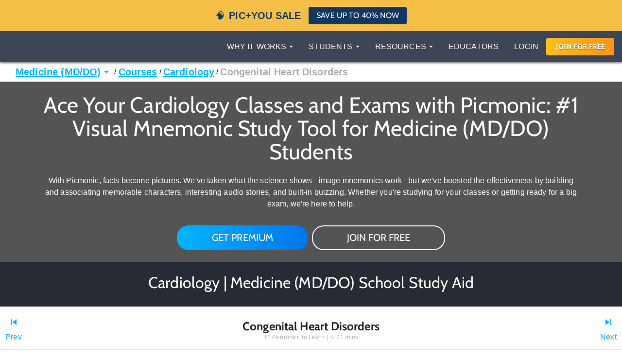

--- FILE ---
content_type: text/html; charset=utf-8
request_url: https://www.picmonic.com/pathways/medicine/courses/standard/cardiology-10644/38925?scroll_to=content
body_size: 61453
content:
<!DOCTYPE html><html lang="en"><head><meta charSet="utf-8"/><meta name="viewport" content="width=device-width, initial-scale=1"/><link rel="preload" as="script" fetchPriority="low" href="https://cdn.picmonic.com/website/_next/static/chunks/webpack-080d21af1c38d606.js"/><script src="https://cdn.picmonic.com/website/_next/static/chunks/4bd1b696-100b9d70ed4e49c1.js" async=""></script><script src="https://cdn.picmonic.com/website/_next/static/chunks/1255-8befde0980f5cba9.js" async=""></script><script src="https://cdn.picmonic.com/website/_next/static/chunks/main-app-f3336e172256d2ab.js" async=""></script><script src="https://cdn.picmonic.com/website/_next/static/chunks/6441-408fdd2d81fa8e16.js" async=""></script><script src="https://cdn.picmonic.com/website/_next/static/chunks/3437-03adcf545ad55577.js" async=""></script><script src="https://cdn.picmonic.com/website/_next/static/chunks/5478-559d2075a8210430.js" async=""></script><script src="https://cdn.picmonic.com/website/_next/static/chunks/0-8604ed753a4ed274.js" async=""></script><script src="https://cdn.picmonic.com/website/_next/static/chunks/3933-f5bf16bc654cf1d6.js" async=""></script><script src="https://cdn.picmonic.com/website/_next/static/chunks/app/layout-1291db0b870ab579.js" async=""></script><script src="https://cdn.picmonic.com/website/_next/static/chunks/app/error-b50cdc11a921d958.js" async=""></script><script src="https://cdn.picmonic.com/website/_next/static/chunks/1655-2d63852d0b1c7661.js" async=""></script><script src="https://cdn.picmonic.com/website/_next/static/chunks/2619-04bc32f026a0d946.js" async=""></script><script src="https://cdn.picmonic.com/website/_next/static/chunks/6180-6fbe4cf9679e13b6.js" async=""></script><script src="https://cdn.picmonic.com/website/_next/static/chunks/app/(logo-only-nav)/layout-a4f405dbdab95de7.js" async=""></script><script async="" src="https://www.googletagmanager.com/gtag/js?id=UA-35915503-1"></script><script src="https://cdn.picmonic.com/website/_next/static/chunks/2150-4ff66e6e76735571.js" async=""></script><script src="https://cdn.picmonic.com/website/_next/static/chunks/4780-17b194b79bc43bc8.js" async=""></script><script src="https://cdn.picmonic.com/website/_next/static/chunks/app/(nav-and-footer)/layout-a60c43985d7e5a39.js" async=""></script><script src="https://cdn.picmonic.com/website/_next/static/chunks/5998-9e014b2ffe3ed078.js" async=""></script><script src="https://cdn.picmonic.com/website/_next/static/chunks/7017-c82b47d1d0a78f6f.js" async=""></script><script src="https://cdn.picmonic.com/website/_next/static/chunks/9383-376a85d46a972c7e.js" async=""></script><script src="https://cdn.picmonic.com/website/_next/static/chunks/6524-6ca05c88fa1af557.js" async=""></script><script src="https://cdn.picmonic.com/website/_next/static/chunks/app/(nav-and-footer)/pathways/%5BmarketSlug%5D/%5BpathwayType%5D/%5Bcurriculum%5D/%5BpathwaySlug%5D/%5BtrackSlug%5D/page-87485a931b58c5eb.js" async=""></script><link rel="preload" href="https://cmp.osano.com/16BSQETxdfkRM4a5W/b7d0dea0-6016-4198-a537-a676f34b8667/osano.js" as="script"/><link rel="preload" href="https://accounts.google.com/gsi/client" as="script"/><meta http-equiv="X-UA-Compatible" content="IE=edge,chrome=1"/><meta http-equiv="content-language" content="en-us"/><meta name="msapplication-config" content="none"/><meta property="fb:admins" content="532674064"/><meta property="fb:app_id" content="491312997564602"/><link rel="preconnect" href="https://cdn.picmonic.com"/><link rel="preconnect" href="https://dev.visualwebsiteoptimizer.com"/><title>Congenital Heart Disorders - Pathology - Cardiology - Picmonic for Medicine</title><meta name="description" content="Learn Congenital Heart Disorders - Pathology - Cardiology - Picmonic for Medicine faster and easier with Picmonic&#x27;s unforgettable videos, stories, and quizzes! Picmonic is research proven to increase your memory retention and test scores. Start learning today for free!"/><meta name="robots" content="noindex, nofollow"/><meta name="pintrest" content="nopin"/><meta name="p:domain_verify" content="8f08aace7054ee9dc6d0d8da5f7de778"/><meta name="apple-itunes-app" content="app-id=1102493706"/><meta property="og:title" content="Congenital Heart Disorders - Pathology - Cardiology - Picmonic for Medicine"/><meta property="og:description" content="Learn Congenital Heart Disorders - Pathology - Cardiology - Picmonic for Medicine faster and easier with Picmonic&#x27;s unforgettable videos, stories, and quizzes! Picmonic is research proven to increase your memory retention and test scores. Start learning today for free!"/><meta property="og:site_name" content="Picmonic"/><meta property="og:locale" content="en_US"/><meta property="og:type" content="website"/><meta name="twitter:card" content="summary"/><meta name="twitter:site" content="@picmonic"/><meta name="twitter:title" content="Congenital Heart Disorders - Pathology - Cardiology - Picmonic for Medicine"/><meta name="twitter:description" content="Learn Congenital Heart Disorders - Pathology - Cardiology - Picmonic for Medicine faster and easier with Picmonic&#x27;s unforgettable videos, stories, and quizzes! Picmonic is research proven to increase your memory retention and test scores. Start learning today for free!"/><script type="text/javascript" id="vwoCode">window._vwo_code||(function(){var w=window,d=document;var account_id=826228,version=2.2,settings_tolerance=2000,hide_element='body',hide_element_style='opacity:0 !important;filter:alpha(opacity=0) !important;background:none !important';if(f=!1,v=d.querySelector('#vwoCode'),cc={},-1<d.URL.indexOf('__vwo_disable__')||w._vwo_code)return;try{var e=JSON.parse(localStorage.getItem('_vwo_'+account_id+'_config'));cc=e&&'object'==typeof e?e:{}}catch(e){}function r(t){try{return decodeURIComponent(t)}catch(e){return t}}var s=(()=>{var e={combination:[],combinationChoose:[],split:[],exclude:[],uuid:null,consent:null,optOut:null},t=d.cookie||'';if(t)for(var i,n,o=/(?:^|;\s*)(?:(_vis_opt_exp_(\d+)_combi=([^;]*))|(_vis_opt_exp_(\d+)_combi_choose=([^;]*))|(_vis_opt_exp_(\d+)_split=([^:;]*))|(_vis_opt_exp_(\d+)_exclude=[^;]*)|(_vis_opt_out=([^;]*))|(_vwo_global_opt_out=[^;]*)|(_vwo_uuid=([^;]*))|(_vwo_consent=([^;]*)))/g;null!==(i=o.exec(t));)try{i[1]?e.combination.push({id:i[2],value:r(i[3])}):i[4]?e.combinationChoose.push({id:i[5],value:r(i[6])}):i[7]?e.split.push({id:i[8],value:r(i[9])}):i[10]?e.exclude.push({id:i[11]}):i[12]?e.optOut=r(i[13]):i[14]?e.optOut=!0:i[15]?e.uuid=r(i[16]):i[17]&&(n=r(i[18]),e.consent=n&&3<=n.length?n.substring(0,3):null)}catch(e){}return e})();function n(){var e=(()=>{if(w.VWO&&Array.isArray(w.VWO))for(var e=0;e<w.VWO.length;e++){var t=w.VWO[e];if(Array.isArray(t)&&('setVisitorId'===t[0]||'setSessionId'===t[0]))return!0}return!1})(),t='a='+account_id+'&u='+encodeURIComponent(w._vis_opt_url||d.URL)+'&vn='+version+'&ph=1'+('undefined'!=typeof platform?'&p='+platform:'')+'&st='+w.performance.now(),e=(!e&&((e=(()=>{var e,t=[],i={},n=w.VWO&&w.VWO.appliedCampaigns||{};for(e in n){var o=n[e]&&n[e].v;o&&(t.push(e+'-'+o+'-1'),i[e]=!0)}if(s&&s.combination)for(var r=0;r<s.combination.length;r++){var a=s.combination[r];i[a.id]||t.push(a.id+'-'+a.value)}return t.join('|')})())&&(t+='&c='+e),(e=(()=>{var e=[],t={};if(s&&s.combinationChoose)for(var i=0;i<s.combinationChoose.length;i++){var n=s.combinationChoose[i];e.push(n.id+'-'+n.value),t[n.id]=!0}if(s&&s.split)for(var o=0;o<s.split.length;o++)t[(n=s.split[o]).id]||e.push(n.id+'-'+n.value);return e.join('|')})())&&(t+='&cc='+e),e=(()=>{var e={},t=[];if(w.VWO&&Array.isArray(w.VWO))for(var i=0;i<w.VWO.length;i++){var n=w.VWO[i];if(Array.isArray(n)&&'setVariation'===n[0]&&n[1]&&Array.isArray(n[1]))for(var o=0;o<n[1].length;o++){var r,a=n[1][o];a&&'object'==typeof a&&(r=a.e,a=a.v,r)&&a&&(e[r]=a)}}for(r in e)t.push(r+'-'+e[r]);return t.join('|')})())&&(t+='&sv='+e),s&&s.optOut&&(t+='&o='+s.optOut),(()=>{var e=[],t={};if(s&&s.exclude)for(var i=0;i<s.exclude.length;i++){var n=s.exclude[i];t[n.id]||(e.push(n.id),t[n.id]=!0)}return e.join('|')})());return e&&(t+='&e='+e),s&&s.uuid&&(t+='&id='+s.uuid),s&&s.consent&&(t+='&consent='+s.consent),w.name&&-1<w.name.indexOf('_vis_preview')&&(t+='&pM=true'),w.VWO&&w.VWO.ed&&(t+='&ed='+w.VWO.ed),t}code={nonce:v&&v.nonce,library_tolerance:function(){return'undefined'!=typeof library_tolerance?library_tolerance:void 0},settings_tolerance:function(){return cc.sT||settings_tolerance},hide_element_style:function(){return'{'+(cc.hES||hide_element_style)+'}'},hide_element:function(){return performance.getEntriesByName('first-contentful-paint')[0]?'':'string'==typeof cc.hE?cc.hE:hide_element},getVersion:function(){return version},finish:function(e){var t;f||(f=!0,(t=d.getElementById('_vis_opt_path_hides'))&&t.parentNode.removeChild(t),e&&((new Image).src='https://dev.visualwebsiteoptimizer.com/ee.gif?a='+account_id+e))},finished:function(){return f},addScript:function(e){var t=d.createElement('script');t.type='text/javascript',e.src?t.src=e.src:t.text=e.text,v&&t.setAttribute('nonce',v.nonce),d.getElementsByTagName('head')[0].appendChild(t)},load:function(e,t){t=t||{};var i=new XMLHttpRequest;i.open('GET',e,!0),i.withCredentials=!t.dSC,i.responseType=t.responseType||'text',i.onload=function(){if(t.onloadCb)return t.onloadCb(i,e);200===i.status?w._vwo_code.addScript({text:i.responseText}):w._vwo_code.finish('&e=loading_failure:'+e)},i.onerror=function(){if(t.onerrorCb)return t.onerrorCb(e);w._vwo_code.finish('&e=loading_failure:'+e)},i.send()},init:function(){var e,t,i=this.settings_tolerance(),i=(w._vwo_settings_timer=setTimeout(function(){w._vwo_code.finish()},i),'body'!==this.hide_element()?(e=d.createElement('style'),t=(i=this.hide_element())?i+this.hide_element_style():'',i=d.getElementsByTagName('head')[0],e.setAttribute('id','_vis_opt_path_hides'),v&&e.setAttribute('nonce',v.nonce),e.setAttribute('type','text/css'),e.styleSheet?e.styleSheet.cssText=t:e.appendChild(d.createTextNode(t)),i.appendChild(e)):(e=d.getElementsByTagName('head')[0],(t=d.createElement('div')).style.cssText='z-index: 2147483647 !important;position: fixed !important;left: 0 !important;top: 0 !important;width: 100% !important;height: 100% !important;background:white!important;',t.setAttribute('id','_vis_opt_path_hides'),t.classList.add('_vis_hide_layer'),e.parentNode.insertBefore(t,e.nextSibling)),'https://dev.visualwebsiteoptimizer.com/j.php?'+n());-1!==w.location.search.indexOf('_vwo_xhr')?this.addScript({src:i}):this.load(i+'&x=true',{l:1})}};w._vwo_code=code;code.init();})();(function(){var t=window;function d(){var e;t._vwo_code&&(e=d.hidingStyle=document.getElementById('_vis_opt_path_hides')||d.hidingStyle,t._vwo_code.finished()||t._vwo_code.libExecuted||t.VWO&&t.VWO.dNR||(document.getElementById('_vis_opt_path_hides')||document.getElementsByTagName('head')[0].appendChild(e),requestAnimationFrame(d)))}d();})();</script><script src="https://cdn.picmonic.com/website/_next/static/chunks/polyfills-42372ed130431b0a.js" noModule=""></script><style id="__jsx-undefined">
.modal-backdrop.below-nav {
  z-index: 996 !important;
}
.modal-backdrop.above-nav {
  z-index: 1001 !important;
}
.modal-backdrop.prelearn-modal {
  height: calc(100% - 48px);
  top: 48px;
  opacity: 1;
  background-color: rgba(97, 107, 128, 0.96);
}

.modal {
  overflow-y: auto !important;
  -webkit-overflow-scrolling: auto !important;
}
.modal .close-btn {
  position: absolute;
  top: 8px;
  right: 16px;
}
.modal .modal-content {
  border: none;
  border-radius: 5px;
}
.modal .modal-content .modal-body {
  background: #fff;
}
.modal .modal-content .modal-footer {
  background: #fff !important;
  border-bottom-left-radius: 5px;
  border-bottom-right-radius: 5px;
}
.modal.below-nav {
  z-index: 997 !important;
}
.modal.above-nav {
  z-index: 1002 !important;
}

.modal-backdrop {
  background-color: rgba(0, 0, 0, 0.5);
}

/*! normalize.css v7.0.0 | MIT License | github.com/necolas/normalize.css */
button,
hr,
input {
  overflow: visible;
}

audio,
canvas,
progress,
video {
  display: inline-block;
}

progress,
sub,
sup {
  vertical-align: baseline;
}

[type=checkbox],
[type=radio],
legend {
  box-sizing: border-box;
  padding: 0;
}

html {
  line-height: 1.15;
  -ms-text-size-adjust: 100%;
  -webkit-text-size-adjust: 100%;
}

body {
  margin: 0;
}

article,
aside,
details,
figcaption,
figure,
footer,
header,
main,
menu,
nav,
section {
  display: block;
}

h1 {
  font-size: 2em;
  margin: 0.67em 0;
}

figure {
  margin: 1em 40px;
}

hr {
  box-sizing: content-box;
  height: 0;
}

code,
kbd,
pre,
samp {
  font-family: monospace, monospace;
  font-size: 1em;
}

a {
  background-color: transparent;
  -webkit-text-decoration-skip: objects;
}

abbr[title] {
  border-bottom: none;
  text-decoration: underline;
  text-decoration: underline dotted;
}

b,
strong {
  font-weight: 700;
}

dfn {
  font-style: italic;
}

mark {
  background-color: #ff0;
  color: #000;
}

small {
  font-size: 80%;
}

sub,
sup {
  font-size: 75%;
  line-height: 0;
  position: relative;
  vertical-align: baseline;
}

sub {
  bottom: -0.25em;
}

sup {
  top: -0.5em;
}

audio:not([controls]) {
  display: none;
  height: 0;
}

img {
  border-style: none;
}

svg:not(:root) {
  overflow: hidden;
}

button,
input,
optgroup,
select,
textarea {
  font-family: sans-serif;
  font-size: 100%;
  line-height: 1.15;
  margin: 0;
}

button,
select {
  text-transform: none;
}

[type=reset],
[type=submit],
button,
html [type=button] {
  -webkit-appearance: button;
}

[type=button]::-moz-focus-inner,
[type=reset]::-moz-focus-inner,
[type=submit]::-moz-focus-inner,
button::-moz-focus-inner {
  border-style: none;
  padding: 0;
}

[type=button]:-moz-focusring,
[type=reset]:-moz-focusring,
[type=submit]:-moz-focusring,
button:-moz-focusring {
  outline: ButtonText dotted 1px;
}

fieldset {
  padding: 0.35em 0.75em 0.625em;
}

legend {
  color: inherit;
  display: table;
  max-width: 100%;
  white-space: normal;
}

textarea {
  overflow: auto;
}

[type=number]::-webkit-inner-spin-button,
[type=number]::-webkit-outer-spin-button {
  height: auto;
}

[type=search] {
  -webkit-appearance: textfield;
  outline-offset: -2px;
}

[type=search]::-webkit-search-cancel-button,
[type=search]::-webkit-search-decoration {
  -webkit-appearance: none;
}

::-webkit-file-upload-button {
  -webkit-appearance: button;
  font: inherit;
}

summary {
  display: list-item;
}

[hidden],
template {
  display: none;
}

/* latin-ext */
@font-face {
  font-family: "Cabin";
  font-style: normal;
  font-weight: 400;
  font-display: swap;
  src: local("Cabin"), local("Cabin-Regular"), url(https://fonts.gstatic.com/s/cabin/v14/u-4x0qWljRw-Pd8-__1ImSRuQwc.woff2) format("woff2");
  unicode-range: U+0100-024F, U+0259, U+1E00-1EFF, U+2020, U+20A0-20AB, U+20AD-20CF, U+2113, U+2C60-2C7F, U+A720-A7FF;
}
/* latin */
@font-face {
  font-family: "Cabin";
  font-style: normal;
  font-weight: 400;
  font-display: swap;
  src: local("Cabin"), local("Cabin-Regular"), url(https://fonts.gstatic.com/s/cabin/v14/u-4x0qWljRw-Pd8w__1ImSRu.woff2) format("woff2");
  unicode-range: U+0000-00FF, U+0131, U+0152-0153, U+02BB-02BC, U+02C6, U+02DA, U+02DC, U+2000-206F, U+2074, U+20AC, U+2122, U+2191, U+2193, U+2212, U+2215, U+FEFF, U+FFFD;
}
/* latin-ext */
@font-face {
  font-family: "Cabin";
  font-style: normal;
  font-weight: 700;
  font-display: swap;
  src: local("Cabin Bold"), local("Cabin-Bold"), url(https://fonts.gstatic.com/s/cabin/v14/u-480qWljRw-PdeL2uhruylEeQ5JZ-Y.woff2) format("woff2");
  unicode-range: U+0100-024F, U+0259, U+1E00-1EFF, U+2020, U+20A0-20AB, U+20AD-20CF, U+2113, U+2C60-2C7F, U+A720-A7FF;
}
/* latin */
@font-face {
  font-family: "Cabin";
  font-style: normal;
  font-weight: 700;
  font-display: swap;
  src: local("Cabin Bold"), local("Cabin-Bold"), url(https://fonts.gstatic.com/s/cabin/v14/u-480qWljRw-PdeL2uhluylEeQ5J.woff2) format("woff2");
  unicode-range: U+0000-00FF, U+0131, U+0152-0153, U+02BB-02BC, U+02C6, U+02DA, U+02DC, U+2000-206F, U+2074, U+20AC, U+2122, U+2191, U+2193, U+2212, U+2215, U+FEFF, U+FFFD;
}
/* latin-ext */
@font-face {
  font-family: "Open Sans";
  font-style: italic;
  font-weight: 400;
  font-display: swap;
  src: local("Open Sans Italic"), local("OpenSans-Italic"), url(https://fonts.gstatic.com/s/opensans/v17/mem6YaGs126MiZpBA-UFUK0Xdc1GAK6bt6o.woff2) format("woff2");
  unicode-range: U+0100-024F, U+0259, U+1E00-1EFF, U+2020, U+20A0-20AB, U+20AD-20CF, U+2113, U+2C60-2C7F, U+A720-A7FF;
}
/* latin */
@font-face {
  font-family: "Open Sans";
  font-style: italic;
  font-weight: 400;
  font-display: swap;
  src: local("Open Sans Italic"), local("OpenSans-Italic"), url(https://fonts.gstatic.com/s/opensans/v17/mem6YaGs126MiZpBA-UFUK0Zdc1GAK6b.woff2) format("woff2");
  unicode-range: U+0000-00FF, U+0131, U+0152-0153, U+02BB-02BC, U+02C6, U+02DA, U+02DC, U+2000-206F, U+2074, U+20AC, U+2122, U+2191, U+2193, U+2212, U+2215, U+FEFF, U+FFFD;
}
/* latin-ext */
@font-face {
  font-family: "Open Sans";
  font-style: italic;
  font-weight: 600;
  font-display: swap;
  src: local("Open Sans SemiBold Italic"), local("OpenSans-SemiBoldItalic"), url(https://fonts.gstatic.com/s/opensans/v17/memnYaGs126MiZpBA-UFUKXGUdhlIqOxjaPXZSk.woff2) format("woff2");
  unicode-range: U+0100-024F, U+0259, U+1E00-1EFF, U+2020, U+20A0-20AB, U+20AD-20CF, U+2113, U+2C60-2C7F, U+A720-A7FF;
}
/* latin */
@font-face {
  font-family: "Open Sans";
  font-style: italic;
  font-weight: 600;
  font-display: swap;
  src: local("Open Sans SemiBold Italic"), local("OpenSans-SemiBoldItalic"), url(https://fonts.gstatic.com/s/opensans/v17/memnYaGs126MiZpBA-UFUKXGUdhrIqOxjaPX.woff2) format("woff2");
  unicode-range: U+0000-00FF, U+0131, U+0152-0153, U+02BB-02BC, U+02C6, U+02DA, U+02DC, U+2000-206F, U+2074, U+20AC, U+2122, U+2191, U+2193, U+2212, U+2215, U+FEFF, U+FFFD;
}
/* latin-ext */
@font-face {
  font-family: "Open Sans";
  font-style: normal;
  font-weight: 400;
  font-display: swap;
  src: local("Open Sans Regular"), local("OpenSans-Regular"), url(https://fonts.gstatic.com/s/opensans/v17/mem8YaGs126MiZpBA-UFW50bf8pkAp6a.woff2) format("woff2");
  unicode-range: U+0100-024F, U+0259, U+1E00-1EFF, U+2020, U+20A0-20AB, U+20AD-20CF, U+2113, U+2C60-2C7F, U+A720-A7FF;
}
/* latin */
@font-face {
  font-family: "Open Sans";
  font-style: normal;
  font-weight: 400;
  font-display: swap;
  src: local("Open Sans Regular"), local("OpenSans-Regular"), url(https://fonts.gstatic.com/s/opensans/v17/mem8YaGs126MiZpBA-UFVZ0bf8pkAg.woff2) format("woff2");
  unicode-range: U+0000-00FF, U+0131, U+0152-0153, U+02BB-02BC, U+02C6, U+02DA, U+02DC, U+2000-206F, U+2074, U+20AC, U+2122, U+2191, U+2193, U+2212, U+2215, U+FEFF, U+FFFD;
}
/* latin-ext */
@font-face {
  font-family: "Open Sans";
  font-style: normal;
  font-weight: 700;
  font-display: swap;
  src: local("Open Sans Bold"), local("OpenSans-Bold"), url(https://fonts.gstatic.com/s/opensans/v17/mem5YaGs126MiZpBA-UN7rgOXOhpKKSTj5PW.woff2) format("woff2");
  unicode-range: U+0100-024F, U+0259, U+1E00-1EFF, U+2020, U+20A0-20AB, U+20AD-20CF, U+2113, U+2C60-2C7F, U+A720-A7FF;
}
/* latin */
@font-face {
  font-family: "Open Sans";
  font-style: normal;
  font-weight: 700;
  font-display: swap;
  src: local("Open Sans Bold"), local("OpenSans-Bold"), url(https://fonts.gstatic.com/s/opensans/v17/mem5YaGs126MiZpBA-UN7rgOUuhpKKSTjw.woff2) format("woff2");
  unicode-range: U+0000-00FF, U+0131, U+0152-0153, U+02BB-02BC, U+02C6, U+02DA, U+02DC, U+2000-206F, U+2074, U+20AC, U+2122, U+2191, U+2193, U+2212, U+2215, U+FEFF, U+FFFD;
}
.md-14 {
  font-size: 14px;
}

.md-16 {
  font-size: 16px;
}

.md-18 {
  font-size: 18px;
}

.md-20 {
  font-size: 20px;
}

.md-22 {
  font-size: 22px;
}

.md-24 {
  font-size: 24px;
}

.md-32 {
  font-size: 32px;
}

.md-36 {
  font-size: 36px;
}

.md-40 {
  font-size: 40px;
}

.md-48 {
  font-size: 48px;
}

.md-60 {
  font-size: 60px;
}

.flip-horz {
  transform: scaleX(-1);
}

.flip-vert {
  transform: scaleY(-1);
}

.md-rotate-90 {
  transform: rotate(90deg);
}

* {
  box-sizing: border-box;
}

body,
html {
  font-family: "Open Sans", sans-serif;
  font-size: 16px;
  color: #272b33;
  line-height: 1.33em;
  -webkit-font-smoothing: antialiased;
}

body.pathways {
  padding-top: 0;
}

/* Fonts */
.h1,
.h2,
.h3,
.h4,
.h5,
.h6,
h1,
h2,
h3,
h4,
h5,
h6 {
  margin: 0 0 0.2em;
  font-family: inherit;
  font-weight: 500;
  line-height: 1.1;
  color: inherit;
}

/* typography */
.pm-display-2 {
  font: normal normal 45px/48px "Cabin", sans-serif;
  margin-bottom: 24px;
  color: #272b33;
}

.pm-headline {
  font: normal normal 32px/38px "Cabin", sans-serif;
  margin-bottom: 8px;
  color: #272b33;
}

.pm-title {
  font: normal bold 20px/28px "Cabin", sans-serif;
  margin-bottom: 16px;
  color: #212329;
}

.pm-subheading-2 {
  font: normal normal 16px/24px "Cabin", sans-serif;
  margin-bottom: 4px;
  color: #212329;
}

.pm-body-2 {
  font: normal normal 14px/24px "Open Sans", sans-serif;
  color: #323a4d;
}

.pm-caption {
  font: normal normal 12px/16px "Open Sans", sans-serif;
  color: #323a4d;
}

@media (max-width: 768px) {
  .pm-display-2 {
    font-size: 32px;
    line-height: 38px;
  }

  .pm-headline {
    font-size: 24px;
    line-height: 32px;
  }
}
.pls-font-opensans {
  font-family: "Open Sans", sans-serif;
}

.pls-font-cabin {
  font-family: Cabin, sans-serif;
}

.pls-font-12 {
  font-size: 12px;
  line-height: 24px;
}

.pls-font-14 {
  font-size: 14px;
  line-height: 24px;
}

.pls-font-16 {
  font-size: 16px;
  line-height: 24px;
}

.pls-font-18 {
  font-size: 18px !important;
  line-height: 24px !important;
}

.pls-font-20 {
  font-size: 20px !important;
  line-height: 24px !important;
}

.pls-font-22 {
  font-size: 22px !important;
  line-height: 26px !important;
}

.pls-font-24 {
  font-size: 24px;
  line-height: 32px;
}

.pls-font-32 {
  font-size: 32px !important;
  line-height: 36px !important;
}

.pls-font-40 {
  font-size: 40px !important;
  line-height: 48px !important;
}

.pls-font-weight-600 {
  font-weight: 600;
}

.pls-font-weight-700 {
  font-weight: 700;
}

.pls-font-weight-800 {
  font-weight: 800;
}

p {
  margin: 0 0 10px;
}

/* Colors */
.pls-white {
  color: #fff !important;
}

.pls-black {
  color: #000;
}

.pls-gold {
  color: #d1b480;
}

.pls-wet-cement {
  color: #aaacb3;
}

.pls-platinum {
  color: #e6e6e6;
}

.pls-deep-sea {
  color: #323a4d;
}

.pls-blue-steel {
  color: #616b80;
}

.pls-orange {
  color: #ff9319;
}

.pls-le-tigre {
  color: #ff00b8 !important;
}

.pls-pink {
  color: #ff3096 !important;
}

.pls-blue {
  color: #00b6ff !important;
}

.pls-black {
  color: #000000 !important;
}

.pls-grapefruit {
  color: #fc7953 !important;
}

.pls-meekus {
  color: #18f291 !important;
}

.pls-peach {
  color: #ffc380 !important;
}

.pls-facebook-blue {
  color: #3b579d !important;
}

.pls-mugatu {
  color: #f21818 !important;
}

.pls-red {
  color: #e9511c !important;
}

.register-red {
  color: #d9534f;
}

.pls-lighter-grey {
  color: #f9f9f9;
}

.pls-cloudy {
  color: #f5f5f5;
}

.pls-success {
  color: #6ec02a;
}

.pls-gradient-peach {
  background-image: linear-gradient(101deg, #fdfdef, #fdfcef 16%, #fdfcef 18%, #fdfcef 21%, #fdfcef 22%, #fdfbef 30%, #f4e7e6);
}

.pls-gradient-sunrise {
  background-image: linear-gradient(93deg, #ffbf19, #ff9319);
}

.bg-pls-white {
  background: #fff;
}

.bg-pls-blue {
  background: #00b6ff;
}

.bg-pls-black {
  background: #000 !important;
}

.bg-pls-deep-sea {
  background: #323a4d !important;
}

.bg-pls-magnum {
  background: #272b33 !important;
}

.bg-pls-cloudy {
  background: #f5f5f5 !important;
}

.bg-pls-platinum {
  background: #e6e6e6 !important;
}

.bg-pls-blue-steel {
  background: #616b80 !important;
}

.bg-pls-orange {
  background: #ff9319 !important;
}

.bg-pls-abyss {
  background: #212329 !important;
}

.bg-pls-le-tigre {
  background: #ff00b8 !important;
}

/* Margin & Padding */
.m-t-0 {
  margin-top: 0 !important;
}

.m-t-1 {
  margin-top: 8px;
}

.m-t-2 {
  margin-top: 16px !important;
}

.m-t-3 {
  margin-top: 24px;
}

.m-t-4 {
  margin-top: 32px;
}

.m-t-5 {
  margin-top: 40px;
}

.m-t-6 {
  margin-top: 48px;
}

.m-t-7 {
  margin-top: 56px;
}

.m-t-8 {
  margin-top: 64px;
}

.m-t-9 {
  margin-top: 72px;
}

.m-t-10 {
  margin-top: 80px;
}

.m-r-1 {
  margin-right: 8px !important;
}

.m-r-2 {
  margin-right: 16px !important;
}

.m-r-3 {
  margin-right: 24px !important;
}

.m-r-4 {
  margin-right: 32px !important;
}

.m-r-5 {
  margin-right: 40px !important;
}

.m-r-10 {
  margin-right: 80px !important;
}

.m-b-0 {
  margin-bottom: 0;
}

.m-b-1 {
  margin-bottom: 8px;
}

.m-b-2 {
  margin-bottom: 16px !important;
}

.m-b-3 {
  margin-bottom: 24px !important;
}

.m-b-4 {
  margin-bottom: 32px;
}

.m-b-5 {
  margin-bottom: 40px;
}

.m-b-6 {
  margin-bottom: 48px;
}

.m-l-1 {
  margin-left: 8px;
}

.m-l-2 {
  margin-left: 16px;
}

.m-l-3 {
  margin-left: 24px;
}

.m-l-4 {
  margin-left: 32px;
}

.m-l-5 {
  margin-left: 40px;
}

.m-l-6 {
  margin-left: 48px;
}

.m-a-1 {
  margin: 8px;
}

.m-a-2 {
  margin: 16px;
}

.m-a-3 {
  margin: 24px;
}

.p-t-0 {
  padding-top: 0 !important;
}

.p-t-1 {
  padding-top: 8px !important;
}

.p-t-2 {
  padding-top: 16px !important;
}

.p-t-3 {
  padding-top: 24px;
}

.p-t-4 {
  padding-top: 32px;
}

.p-t-5 {
  padding-top: 40px;
}

.p-t-6 {
  padding-top: 48px;
}

.p-t-10 {
  padding-top: 80px;
}

.p-t-12 {
  padding-top: 96px;
}

.p-r-1 {
  padding-right: 8px;
}

.p-r-3 {
  padding-right: 24px !important;
}

.p-r-4 {
  padding-right: 32px !important;
}

.p-b-0 {
  padding-bottom: 0 !important;
}

.p-b-1 {
  padding-bottom: 8px !important;
}

.p-b-2 {
  padding-bottom: 16px;
}

.p-b-3 {
  padding-bottom: 24px;
}
.p-l-1 {
  padding-left: 8x;
}
.p-l-2 {
  padding-left: 16px;
}

.p-l-3 {
  padding-left: 24px !important;
}

.p-l-6 {
  padding-left: 48px !important;
}

.p-l-7 {
  padding-left: 64px !important;
}

.p-r-2 {
  padding-right: 16px;
}

.p-r-6 {
  padding-right: 48px !important;
}

.p-b-4 {
  padding-bottom: 32px;
}

.p-b-6 {
  padding-bottom: 48px;
}

.p-b-7 {
  padding-bottom: 56px;
}

.p-b-12 {
  padding-bottom: 96px;
}

.p-a-1 {
  padding: 8px !important;
}

.p-a-2 {
  padding: 16px !important;
}

.p-a-3 {
  padding: 24px !important;
}

.p-a-4 {
  padding: 32px !important;
}

.m-l-4 {
  margin-left: 32px !important;
}

.browse__top-bar a,
.browse__top-bar span.clickable {
  color: #00b6ff;
  text-decoration: none;
  font-size: 16px;
  line-height: 16px;
}

.pathways .header-2,
.pathways .header-4 {
  font-size: 16px;
  line-height: 1.5;
}

.flex-box {
  display: flex;
}

.flex-grow {
  flex-grow: 1;
}

.flex-justify-content-center {
  justify-content: center;
}

.row {
  margin-left: -15px;
  margin-right: -15px;
}

.row:after {
  clear: both;
  content: " ";
  display: table;
}

.col-xs-10 {
  width: 83.33333%;
  float: left;
  position: relative;
  min-height: 1px;
  padding-left: 15px;
  padding-right: 15px;
}

.col-xs-offset-1 {
  margin-left: 8.33333%;
}

.col-xs-12 {
  width: 100%;
  float: left;
  position: relative;
  min-height: 1px;
  padding-left: 15px;
  padding-right: 15px;
}

@media (min-width: 768px) {
  .col-sm-6 {
    width: 50%;
    position: relative;
    min-height: 1px;
    padding-left: 15px;
    padding-right: 15px;
    float: left;
  }
}
/* Buttons */
.pls-btn {
  border-radius: 4px;
  padding: 8px 16px 8px 16px;
  font-size: 16px !important;
  line-height: 19px !important;
  color: #272b33;
  background-color: #00b6ff;
  font-family: Cabin, sans-serif !important;
  display: inline-block;
  text-align: center;
  text-transform: uppercase;
  text-decoration: none;
  cursor: pointer;
  border: none;
  min-height: 36px;
}

.pls-btn--white {
  background-color: #fff;
  color: #ff9319;
}

.pls-btn.pls-btn--try-it-now-new {
  color: #fff;
  border-radius: 24px;
  font-size: 20px !important;
  padding: 16px 72px 16px 72px;
  position: relative;
  bottom: -24px;
  text-transform: none;
  height: 51px;
}

.pls-btn.pls-btn--try-it-now-new.pls-btn--try-it-now-new-no-bottom {
  position: relative;
  bottom: auto;
}

.pls-btn.pls-btn--try-it-now-new.pls-btn--try-it-now-new-pillars {
  margin-top: 16px;
  position: relative;
  bottom: auto;
}

.pls-btn.pls-btn--gradient-blue.try-picmonic-free {
  width: 296px;
}

.pls-btn.pls-btn--sunrise {
  background-image: linear-gradient(93deg, #ffbf19, #ff9319);
  transition: background-image, box-shadow 0.35s;
}

.pls-btn.pls-btn--sunrise:hover {
  background-image: linear-gradient(93deg, #ffd056, #ffb056);
  box-shadow: 0 4px 8px rgba(0, 0, 0, 0.3);
}

.pls-btn.pls-btn--sunrise-inverted {
  border: 1px solid #ff9319;
  transition: background, box-shadow 0.35s;
  background: #fff;
  text-transform: uppercase;
  color: #ff9319;
}

.pls-btn.pls-btn--sunrise-inverted:hover {
  background: #ffffff80;
  box-shadow: 0 4px 8px rgba(0, 0, 0, 0.3);
}

.pls-btn.pls-btn--gradient-blue {
  background-image: linear-gradient(102deg, #00b6ff, #0075eb);
  transition: all 0.35s;
  bottom: 0 !important;
}

.pls-btn.pls-btn--gradient-blue:hover {
  background-image: linear-gradient(102deg, #3dc8ff, #2994ff);
  box-shadow: 0 4px 8px rgba(0, 0, 0, 0.3);
}

.pls-gradient-sunlight {
  background-image: linear-gradient(137deg, #fdfdef, #f4e7e6);
}

.pls-gradient-steel {
  background-image: linear-gradient(121deg, #616b80, #323a4d);
}

.pls-gradient-lightly-sunburned {
  background-image: linear-gradient(94deg, #fc7953, #f3c535);
}

.pls-btn--blue-inverted {
  background: #fff;
  color: #00b6ff;
  border: 1px solid #00b6ff;
  padding: 7px 16px;
}

.pls-btn--cool {
  background: #01E6DE;
  color: #323A4D;
  border: 1px solid #01E6DE;
  padding: 7px 16px;
}

/* Typography */
.text-left {
  text-align: left;
}

.text-center {
  text-align: center;
}

.text-right {
  text-align: right;
}

.valign-middle {
  vertical-align: middle;
}

.underline {
  text-decoration: underline;
}

.italic {
  font-style: italic;
}

/* General */
.pull-right {
  float: right !important;
}

.pull-left {
  float: left !important;
}

.img-responsive {
  display: block;
  max-width: 100%;
  height: auto;
}

/* Grid */
.container:before {
  content: " ";
  display: table;
}

.container {
  margin-right: auto;
  margin-left: auto;
  padding-left: 15px;
  padding-right: 15px;
}

.row {
  margin-left: -15px;
  margin-right: -15px;
}

@media (min-width: 768px) {
  .container {
    width: 750px;
  }
}
@media (min-width: 992px) {
  .container {
    width: 960px;
  }

  .container--block-arrows {
    width: 800px;
  }
}
@media (min-width: 1200px) {
  .container {
    width: 1170px;
  }
}
.visible-xs {
  display: none !important;
}

@media (max-width: 767px) {
  .visible-xs {
    display: block !important;
  }

  .hidden-xs {
    display: none !important;
  }
}
.clearfix {
  clear: both;
}

.clearfix:before,
.clearfix:after {
  display: table;
  content: " ";
}

.clearfix:after {
  clear: both;
}

.border-pls-platinum {
  border: 1px solid #e6e6e6 !important;
}

@media (max-width: 768px) {
  .left-xs {
    text-align: left;
  }
}
.clickable {
  cursor: pointer;
}

.ng-hide {
  display: none;
}

.block--pad {
  padding-top: 96px;
  padding-bottom: 96px;
}

.pls-uppercase {
  text-transform: uppercase;
}

.space-letters {
  letter-spacing: 4px;
}

.pls-btn--outline-white {
  border: 2px solid #fff !important;
  color: #fff !important;
  background: 0 0 !important;
  transition: background 0.35s, box-shadow 0.35s;
}

.pls-btn--outline-blue {
  border: 2px solid #00b6ff !important;
  color: #00b6ff !important;
  background: 0 0 !important;
  transition: background 0.35s, box-shadow 0.35s;
}

.pls-btn--lighten-blue {
  background: #00b6ff !important;
  transition: background-image, box-shadow 0.35s;
}
.pls-btn--lighten-blue:hover {
  background: #3dc8ff !important;
  box-shadow: 0 4px 8px rgba(0, 0, 0, 0.3);
}

.pls-btn--lighten-orange {
  background: #ff9319 !important;
  transition: background-image, box-shadow 0.35s;
}
.pls-btn--lighten-orange:hover {
  background: #ffb056 !important;
  box-shadow: 0 4px 8px rgba(0, 0, 0, 0.3);
}

.pls-btn--full-width {
  width: 100%;
}

.pls-btn--primary-cta,
.pls-btn--primary-cta:visited {
  font-size: 14px !important;
  font-weight: 600;
  color: #fff;
  transition: all 0.3s;
}

.pls-btn.pls-btn--facebook {
  background-color: #3b579d;
  color: #fff;
}

.pls-btn.pls-btn--meekus {
  background: #18f291;
  color: #000;
}

.pls-btn.pls-btn--meekus-inverted {
  border: 1px solid #18f291;
  color: #18f291;
  background: transparent;
}

.registration-cta-modal .pls-btn--facebook {
  height: 48px;
  line-height: 32px !important;
  text-transform: none;
  font-weight: 400;
}
.registration-cta-modal .pls-btn--google {
  background-color: #fff;
  color: black;
  border: 1px solid #000;
  margin-top: 8px;
}
.registration-cta-modal .pls-btn--google:hover, .registration-cta-modal .pls-btn--google:active, .registration-cta-modal .pls-btn--google:visited {
  color: #000;
}
.registration-cta-modal .pls-btn--google .social-svg-login-btn {
  width: 40px;
  height: 40px;
  margin-top: -4px;
  margin-left: -8px;
}

@media (max-width: 768px) {
  .pls-btn.pls-btn--mobile-block {
    display: block;
    width: 100%;
  }
}
img {
  vertical-align: middle;
}

.flex-container {
  display: flex;
}

.flex-container--center {
  justify-content: center;
  align-items: center;
}

.pls-btn .material-icons {
  vertical-align: middle;
  line-height: 20px;
}

.margin-auto {
  margin: auto;
}

.pls-btn.pls-btn--gradient-blue {
  background-image: linear-gradient(102deg, #00b6ff, #0075eb);
  border-radius: 24px;
  padding: 16px 72px 16px 72px;
  color: white;
  text-transform: none;
  font-size: 20px !important;
  transition: all 0.35s;
}
.pls-btn.pls-btn--gradient-blue:hover {
  background-image: linear-gradient(102deg, #3dc8ff, #2994ff);
  box-shadow: 0 4px 8px rgba(0, 0, 0, 0.3);
}
.pls-btn.pls-btn--gradient-blue.pls-btn--gradient-blue--sm {
  font-size: 16px !important;
}
.pls-btn.pls-btn--gradient-transparent {
  background-color: transparent;
  border-radius: 24px;
  padding: 14px 70px 14px 70px;
  color: white;
  text-transform: none;
  font-size: 20px !important;
  border: 2px solid #fff;
  transition: all 0.35s;
}
.pls-btn.pls-btn--gradient-transparent:hover {
  box-shadow: 0 4px 8px rgba(0, 0, 0, 0.3);
}

.pls-btn.pls-btn--gradient-blue-small {
  font-size: 16px !important;
  padding: 12px 36px 12px 36px;
}

.pls-btn.pls-btn--gradient-blue-secondary {
  background-color: #fff;
  border-radius: 24px;
  padding: 16px 72px 16px 72px;
  color: #00b6ff;
  text-transform: none;
  font-size: 20px !important;
  border: 1px solid #00b6ff;
  transition: all 0.35s;
}

.pls-btn.pls-btn--gradient-blue-secondary-small {
  font-size: 16px !important;
  padding: 12px 36px 12px 36px;
}

.flex-align-items-center {
  align-items: center;
}

.flex-align-items-stretch {
  align-items: stretch;
}

.flex-justify-content-space-between {
  justify-content: space-between;
}

.flex-justify-content-space-evenly {
  justify-content: space-evenly;
}

.flex-justify-content-space-around {
  justify-content: space-around;
}

.flex-direction-column {
  flex-direction: column;
}

.flex-wrap-wrap {
  flex-wrap: wrap;
}

.social-svg-login-btn {
  width: 24px;
  height: 24px;
  vertical-align: inherit;
  margin-top: 4px;
}

.md-middle {
  vertical-align: -15% !important;
}

textarea.pls-input,
textarea.hs-input,
input[type=url].pls-input,
input[type=url].hs-input,
input[type=text].pls-input,
input[type=text].hs-input,
input[type=password].pls-input,
input[type=password].hs-input,
input[type=tel].pls-input,
input[type=tel].hs-input,
input[type=email].pls-input,
input[type=email].hs-input,
input[type=number].pls-input,
input[type=number].hs-input,
input[type=date].pls-input,
input[type=date].hs-input,
select.pls-input,
select.hs-input {
  border-radius: 4px;
  background-color: #272b33;
  border: solid 1px #aaacb3;
  color: #fff;
  font-size: 16px;
  line-height: 19px;
  padding: 12px 16px;
  font-family: "Open Sans", sans-serif;
  margin: 8px 0 8px 0;
  height: 48px;
  -webkit-appearance: none;
  -moz-appearance: none;
  width: 100%;
}
textarea.pls-input.pls-input--error,
textarea.hs-input.pls-input--error,
input[type=url].pls-input.pls-input--error,
input[type=url].hs-input.pls-input--error,
input[type=text].pls-input.pls-input--error,
input[type=text].hs-input.pls-input--error,
input[type=password].pls-input.pls-input--error,
input[type=password].hs-input.pls-input--error,
input[type=tel].pls-input.pls-input--error,
input[type=tel].hs-input.pls-input--error,
input[type=email].pls-input.pls-input--error,
input[type=email].hs-input.pls-input--error,
input[type=number].pls-input.pls-input--error,
input[type=number].hs-input.pls-input--error,
input[type=date].pls-input.pls-input--error,
input[type=date].hs-input.pls-input--error,
select.pls-input.pls-input--error,
select.hs-input.pls-input--error {
  border: solid 1px #f21818;
}

textarea.pls-input--light,
textarea.hs-input--light,
input[type=url].pls-input--light,
input[type=url].hs-input--light,
input[type=text].pls-input--light,
input[type=text].hs-input--light,
input[type=password].pls-input--light,
input[type=password].hs-input--light,
input[type=tel].pls-input--light,
input[type=tel].hs-input--light,
input[type=email].pls-input--light,
input[type=email].hs-input--light,
input[type=number].pls-input--light,
input[type=number].hs-input--light,
input[type=date].pls-input--light,
input[type=date].hs-input--light,
select.pls-input--light,
select.hs-input--light {
  background-color: #fff;
  color: #000;
}

textarea.pls-input--inline,
textarea.hs-input--inline,
input[type=url].pls-input--inline,
input[type=url].hs-input--inline,
input[type=text].pls-input--inline,
input[type=text].hs-input--inline,
input[type=password].pls-input--inline,
input[type=password].hs-input--inline,
input[type=tel].pls-input--inline,
input[type=tel].hs-input--inline,
input[type=email].pls-input--inline,
input[type=email].hs-input--inline,
input[type=number].pls-input--inline,
input[type=number].hs-input--inline,
input[type=date].pls-input--inline,
input[type=date].hs-input--inline,
select.pls-input--inline,
select.hs-input--inline {
  width: auto;
}

.input-message {
  font-family: "Open Sans", sans-serif;
  font-size: 12px;
  line-height: 16px;
  margin-top: -4px;
  color: #fff;
  text-align: right;
}
.input-message--success {
  color: #6ec02a;
}
.input-message--error {
  color: #f21818;
}

.pls-btn[disabled] {
  cursor: not-allowed;
  opacity: 0.65;
  background-color: #616b80;
  color: #323a4d;
  box-shadow: none;
}

.registration-error a {
  color: #00b6ff;
}

a {
  cursor: pointer;
}

.onboard-tip--light-header {
  background-color: #e6e6e6;
  text-align: left;
  border-top-left-radius: 4px;
  border-top-right-radius: 4px;
  padding: 8px;
  padding-left: 16px;
}

.onboard-tip--light-header.modal-header {
  padding: 15px;
  border-bottom: 1px solid #e5e5e5;
}

input[type='text'].pls-input--sm {
  height: 36px;
  padding: 8px 16px;
}
select.pls-input {
  background: #272b33 url(https://cdn.picmonic.com/website/_next/static/media/select-arrow-dark.d305a458.png) no-repeat 96% 50%;
}

select.pls-input--light {
  background-color: #fff;
  color: #000;
}

input,
select {
  outline: 0;
}

textarea.pls-input:focus,
textarea.hs-input:focus,
input[type='url'].pls-input:focus,
input[type='url'].hs-input:focus,
input[type='text'].pls-input:focus,
input[type='text'].hs-input:focus,
input[type='password'].pls-input:focus,
input[type='password'].hs-input:focus,
input[type='tel'].pls-input:focus,
input[type='tel'].hs-input:focus,
input[type='email'].pls-input:focus,
input[type='email'].hs-input:focus,
input[type='number'].pls-input:focus,
input[type='number'].hs-input:focus,
input[type='date'].pls-input:focus,
input[type='date'].hs-input:focus,
select.pls-input:focus,
select.hs-input:focus {
  border: solid 1px #00b6ff;
  box-shadow: 0 0 4px 1px #80dbff;
}

a,
a:hover {
  color: #00b6ff;
  text-decoration: underline;
}
.pls-link-button {
  color: #00b6ff;
  text-decoration: underline;
  border: none;
  background: none;
  cursor: pointer;
}
.pls-jullians-eyes {
  color: #80dbff !important;
}
.modal-header {
  display: -webkit-box;
  display: -webkit-flex;
  display: -ms-flexbox;
  display: flex;
  -webkit-align-items: flex-start;
  -webkit-box-align: flex-start;
  -ms-flex-align: flex-start;
  align-items: flex-start;
  -webkit-box-pack: justify;
  -webkit-justify-content: space-between;
  -ms-flex-pack: justify;
  justify-content: space-between;
  padding: 1rem 1rem;
  border-bottom: 1px solid #dee2e6;
  border-top-left-radius: calc(0.3rem - 1px);
  border-top-right-radius: calc(0.3rem - 1px);
}
.rounded-corners {
  border-radius: 4px;
}
.next-img-mb-fix {
  line-height: 0;
}
.osano-cm-widget{display: none;}
</style><style id="__jsx-d90cc7d393bc369c">body{padding-top:calc(64px + var(--banner-height,0px))}.nav.jsx-d90cc7d393bc369c{height:64px;background-color:rgba(50,58,77,.94);position:fixed;top:calc(0px + var(--banner-height,0px));width:100%;z-index:1000;box-shadow:0 2px 4px rgba(0,0,0,.5);display:flex;align-items:center;text-transform:uppercase;padding-right:16px;color:#fff}.nav.jsx-d90cc7d393bc369c a:hover{color:#fff;text-decoration:none}.picmonic-logo.jsx-d90cc7d393bc369c{margin-right:auto}@media(min-width:1020px){.logo-mobile.jsx-d90cc7d393bc369c{display:none}}@media(max-width:1019px){.logo-desktop.jsx-d90cc7d393bc369c{display:none}.logo-mobile.jsx-d90cc7d393bc369c{width:120px}}.nav-item.jsx-d90cc7d393bc369c{align-self:stretch;display:flex;position:relative;align-items:center;justify-content:center;padding:0 16px;cursor:pointer;text-decoration:none;color:#fff}.nav-item.jsx-d90cc7d393bc369c:hover{border-top:4px solid transparent;border-bottom:4px solid#80dbff}.dropdown.jsx-d90cc7d393bc369c:after{display:inline-block;width:0;height:0;margin-left:6px;vertical-align:middle;border-top:4px dashed;border-right:4px solid transparent;border-left:4px solid transparent;position:static;content:""}@media(hover:hover){.nav-item.jsx-d90cc7d393bc369c:hover .menu.jsx-d90cc7d393bc369c{display:block}}.nav-item.jsx-d90cc7d393bc369c:hover .menu.jsx-d90cc7d393bc369c{display:block}.menu.jsx-d90cc7d393bc369c{position:absolute;top:100%;left:0;display:none;background:rgba(50,58,77,.95);box-shadow:none;min-width:199px;margin:0;line-height:1.33em}.menu-wrapper.jsx-d90cc7d393bc369c{background-color:#616b80;margin:8px;border-radius:4px;white-space:nowrap;display:flex;flex-direction:column;align-items:stretch;padding:4px 0}.menu-title.jsx-d90cc7d393bc369c{font-weight:700;font-size:16px;padding:3px 16px;cursor:default}.nav.jsx-d90cc7d393bc369c .menu-item{font-size:14px;line-height:1.43;text-decoration:none;color:#fff;padding:3px 8px;margin:0 8px}.nav.jsx-d90cc7d393bc369c .menu-item:hover{color:#fff;background-color:rgba(50,58,77,.95)}.menu-item-divider.jsx-d90cc7d393bc369c{height:1px;border-top:1px solid#979797;margin:8px 16px}.cta.jsx-d90cc7d393bc369c{color:#fff;border:none;font-weight:700;background-image:linear-gradient(93deg,#ffbf19,#ff9319);text-shadow:0 1px 0 rgba(0,0,0,.5);line-height:36px;padding:0 16px;border-radius:4px;font-family:"Open Sans",sans-serif;width:140px;height:36px;text-align:center;font-size:14px;text-decoration:none}.toggle.jsx-d90cc7d393bc369c{border:none;background:transparent;height:35px;color:#aaacb3;padding:0;display:none;margin-left:16px}.nav-dropdown.jsx-d90cc7d393bc369c{position:absolute;top:100%;left:0;width:100%;background:rgba(50,58,77,.94);overflow-y:auto;max-height:calc(100vh - 64px)}@media(max-width:1060px){.toggle.jsx-d90cc7d393bc369c{display:block}.events.jsx-d90cc7d393bc369c{display:none}.nav-item.jsx-d90cc7d393bc369c{padding:8px 16px;justify-content:flex-start}.nav-item.jsx-d90cc7d393bc369c:hover{border:none}}@media(max-width:1006px){.resources.jsx-d90cc7d393bc369c{display:none}}@media(max-width:863px){.educators.jsx-d90cc7d393bc369c{display:none}}@media(max-width:742px){.why-it-works.jsx-d90cc7d393bc369c{display:none}}@media(max-width:581px){.cta.jsx-d90cc7d393bc369c{padding:0!important}}@media(max-width:555px){.cta-for.jsx-d90cc7d393bc369c{display:none}}@media(max-width:521px){.logo-mobile.jsx-d90cc7d393bc369c{width:100px}.login.jsx-d90cc7d393bc369c{display:none}}@media(max-width:441px){.logo-mobile.jsx-d90cc7d393bc369c{width:60px;margin-right:8px}}@media(max-width:371px){.students.jsx-d90cc7d393bc369c{display:none}}</style><style id="__jsx-d5453f556f1054d">.join-mailing-list.jsx-d5453f556f1054d{background-color:#00b6ff;padding:16px}.join-mailing-list-form.jsx-d5453f556f1054d{display:flex;align-items:center;justify-content:center;flex-wrap:wrap}.pls-input.jsx-d5453f556f1054d{height:38px!important;border-top-right-radius:0!important;border-bottom-right-radius:0!important;margin:0!important}.pls-btn.jsx-d5453f556f1054d{background-color:#323a4d;height:38px!important;display:flex;align-items:center}.pls-btn--mailing-list.jsx-d5453f556f1054d{border-top-left-radius:0!important;border-bottom-left-radius:0!important}</style><style id="__jsx-2c91a62e340b7be1">.footer.jsx-db9754a251c37d1f{color:#fff;font-family:"Open Sans",sans-serif;font-size:14px;line-height:24px;padding-bottom:58px}.dark-text.jsx-db9754a251c37d1f{color:#000}a.jsx-db9754a251c37d1f{text-decoration:none;color:#fff}a.jsx-db9754a251c37d1f:visited{color:white}.connect-icons-wrapper.jsx-db9754a251c37d1f{display:flex;text-align:center;flex-wrap:wrap}.connect-icons-wrapper.jsx-db9754a251c37d1f div.jsx-db9754a251c37d1f{display:inline-block;margin:0!important}.connect-icons-wrapper.jsx-db9754a251c37d1f img.jsx-db9754a251c37d1f{height:40px}.footer-header.jsx-db9754a251c37d1f{font-family:"Cabin",sans-serif;font-weight:bold;margin-bottom:24px;font-size:20px}.footer-sections.jsx-db9754a251c37d1f{display:flex;flex-direction:row;flex-wrap:wrap;min-width:320px}.footer-section.jsx-db9754a251c37d1f{flex:1 1 0;padding:16px;min-width:300px}.footer-links.jsx-db9754a251c37d1f{display:flex;flex-direction:row;flex-wrap:wrap}.footer-links.jsx-db9754a251c37d1f div.jsx-db9754a251c37d1f{width:50%;margin:8px 0}.muted.jsx-db9754a251c37d1f{font-size:12px;line-height:20px;font-family:"Open Sans",sans-serif}.start-your-journey.jsx-db9754a251c37d1f{display:flex;flex-direction:column}@media(max-width:540px){.footer.jsx-db9754a251c37d1f{padding-bottom:72px}}</style><style id="__jsx-b0355ef065a5e85f">.footer .easy-link form{display:flex}.footer .easy-link input{height:38px!important;border-top-right-radius:0!important;border-bottom-right-radius:0!important;margin:0!important;max-width:203px!important}.footer .easy-link .pls-btn{padding:8px;font-size:16px!important;border-radius:0 4px 4px 0;min-width:117px;max-height:38px}.footer .easy-link .pls-btn span{display:flex;justify-content:center;align-items:center}.footer .join-mailing-list{background-color:transparent;padding:0;margin-top:16px}.footer .join-mailing-list .pls-btn{background-image:linear-gradient(102deg,#00b6ff,#0075eb);min-width:117px}.footer .join-mailing-list-form{justify-content:flex-start!important;flex-wrap:nowrap!important}.footer .join-mailing-list-form input{width:100%!important;max-width:203px!important}.footer .keep-in-touch{display:none}</style><style id="__jsx-854726631">.block-group-buy{display:block}.promotion-banner.jsx-854726631{height:64px;display:flex;align-items:center;justify-content:center;background:#F5BF47;padding:8px 16px;position:fixed;width:100%;z-index:1001;top:0;color:#113763}.checkout.jsx-854726631{max-width:600px;margin-left:auto;margin-right:auto;margin-top:16px;border-radius:4px}.promotion-banner-message.jsx-854726631{font-size:20px;line-height:28px;text-transform:uppercase}.promotion-banner-icon.jsx-854726631{display:flex;align-items:center;justify-content:center;padding-right:8px}.disclaimer.jsx-854726631{color:#f9f9f9;font:italic 15px/24px Cabin;margin-left:15px}.promotion-banner-link.jsx-854726631{background-color:#113763!important}a.jsx-854726631{color:#FFF!important}.countdown.jsx-854726631{white-space:nowrap}@media(max-width:930px){.promotion-banner-message.jsx-854726631{font-size:16px;line-height:24px}}@media(max-width:790px){.promotion-banner-icon.jsx-854726631{display:none}}@media(max-width:430px){.promotion-banner-message.jsx-854726631{font-size:16px;line-height:16px}}.inline.jsx-854726631{width:fit-content;border-radius:50px;margin:24px auto;pointer-events:none;position:relative;z-index:0;flex-wrap:wrap;height:auto;min-height:64px}</style><style id="__jsx-1542812922">body{--banner-height:64px}</style><style id="__jsx-347949432">.toaster.jsx-347949432{left:16px;position:fixed;top:calc(64px + 16px + var(--hub-nav-height,0px) + var(--banner-height,0px) + var(--pathways-breadcrumbs-height,0px));z-index:999;cursor:pointer;font-family:"Cabin",sans-serif;background-color:#00e2ac!important;border:1px solid#009e78;box-sizing:border-box;color:#323a4d!important;font-size:20px!important;line-height:24px;padding:8px 16px!important;min-height:56px!important;width:fit-content;display:flex;align-items:center;align-content:space-between;text-align:left;box-shadow:0px 2px 1px -1px rgba(0,0,0,.1);filter:drop-shadow(0px 1px 1px rgba(0,0,0,.04))drop-shadow(0px 1px 3px rgba(0,0,0,.02))}@media(max-width:768px){.toaster.jsx-347949432{top:auto!important;left:8px;bottom:calc(8px + var(--cookie-banner-bottom-offset,0px))!important;width:calc(100% - 16px);font-size:16px!important;border:0}.embeddedServiceHelpButton .helpButton{}}</style><style id="__jsx-1c1d69b3b5d06d72">body{--pathways-breadcrumbs-height:40px}.root.jsx-1c1d69b3b5d06d72{height:40px;background:#fff;box-shadow:0 1px 2px 0 rgba(32,35,40,.2);position:fixed;width:100%;z-index:101;top:calc(64px + var(--banner-height,0px));left:0;display:flex;align-items:center;padding:0 32px}a.jsx-1c1d69b3b5d06d72{font-size:20px;font-weight:700;white-space:nowrap;overflow:hidden;text-overflow:ellipsis;line-height:24px}.active.jsx-1c1d69b3b5d06d72{text-decoration:none;color:#aaacb3}.divider.jsx-1c1d69b3b5d06d72{margin:0 4px}@media(max-width:480px){.root.jsx-1c1d69b3b5d06d72{padding:0 16px}a.jsx-1c1d69b3b5d06d72{font-size:14px}}.more-menu.relative.jsx-1c1d69b3b5d06d72 .more-submenu.jsx-1c1d69b3b5d06d72{top:40px;left:30px}ul.jsx-1c1d69b3b5d06d72{list-style-type:none;margin:0;padding:0}.more-menu.jsx-1c1d69b3b5d06d72 .more-submenu.jsx-1c1d69b3b5d06d72{background:#fff;box-shadow:0 2px 4px 0 rgba(32,35,40,.2);border-radius:0 0 4px 4px;position:absolute;top:8px;left:8px;color:#666;overflow-x:hidden;overflow-y:auto;-webkit-overflow-scrolling:touch;width:280px;z-index:5;font-size:12px!important;line-height:normal;max-height:463px}.more-menu.jsx-1c1d69b3b5d06d72 .more-submenu.jsx-1c1d69b3b5d06d72 a.jsx-1c1d69b3b5d06d72{display:block;padding:8px;position:relative;vertical-align:middle;list-style-type:none;cursor:pointer;font-size:14px!important;color:#000;text-decoration:none;font-size:16px}.more-menu.jsx-1c1d69b3b5d06d72 .more-submenu.jsx-1c1d69b3b5d06d72 a.jsx-1c1d69b3b5d06d72:hover{background:#80dbff;color:#fff!important}</style><style id="__jsx-531df6658042b9e0">.pls-btn.pls-btn--try-it-now-new.jsx-531df6658042b9e0{width:auto}.pls-btn-without-credit-card.jsx-531df6658042b9e0{bottom:0!important;margin:24px 24px 40px}.pls-btn--invert-secondary.jsx-531df6658042b9e0{background-color:rgba(0,0,0,.3);color:#fff;border:2px solid#fff;padding:14px 70px 14px 70px!important;text-transform:uppercase!important}@media(max-width:768px){.pls-btn-without-credit-card.jsx-531df6658042b9e0{margin:12px}}</style><style id="__jsx-e8145a2658037e7c">p.jsx-e8145a2658037e7c{font-size:16px;line-height:24px;color:#fff}button.pls-btn.pls-btn--pathways.jsx-e8145a2658037e7c{font-size:14px!important;line-height:1.43!important;font-family:"Cabin",Sans-serif;font-weight:700;margin:8px 4px!important}.btn-cta.jsx-e8145a2658037e7c{text-transform:uppercase!important}.btn-cta.jsx-e8145a2658037e7c:hover{text-decoration:none}</style><style id="__jsx-70889bd702f14764">.root.jsx-70889bd702f14764{max-width:1140px;margin:auto;padding:24px 15px;text-align:center}</style><style id="__jsx-3974055722">.hero.jsx-3974055722{background-size:cover;background-image:url(https://cdn.picmonic.com/website/_next/static/media/background.6827bdb1.jpg);position:relative;z-index:0}.overlay.jsx-3974055722{position:absolute;top:0;left:0;right:0;bottom:0;background-color:rgba(0,0,0,.67);z-index:-1}h1.jsx-3974055722{font:normal normal 45px/48px Cabin,sans-serif;color:#fff;margin-bottom:24px}h1.jsx-3974055722:last-child{margin-bottom:0}@media(max-width:768px){h1.jsx-3974055722{font-size:20px;line-height:26px}}</style><style id="__jsx-b7d9c9baac23ace1">.root.jsx-b7d9c9baac23ace1{background:#272b33}h2.jsx-b7d9c9baac23ace1{font:normal normal 32px/38px Cabin,sans-serif;color:#fff}@media(max-width:768px){h2.jsx-b7d9c9baac23ace1{font-size:14px;line-height:21px}}</style><style id="__jsx-cd4d7a2c1cb3dbe">.picmonic-thumbnail.jsx-cd4d7a2c1cb3dbe{position:relative;overflow:hidden;cursor:pointer;border-radius:4px;box-shadow:0 1px 2px 0 rgba(32,35,40,.2);display:block}.picmonic-thumbnail.jsx-cd4d7a2c1cb3dbe .card-icon.jsx-cd4d7a2c1cb3dbe{position:absolute;z-index:1;top:calc(50%);left:calc(50%);transform:translate(-50%,-50%);text-align:center;background:#fff;opacity:.8;color:#333;border-radius:50%;display:none;justifiy-content:center;align-items:center;padding:8px}.picmonic-thumbnail.jsx-cd4d7a2c1cb3dbe:hover .card-icon.jsx-cd4d7a2c1cb3dbe{opacity:1;display:flex!important}</style><style id="__jsx-808f85d21598eade">.root.jsx-808f85d21598eade{max-width:920px;margin:16px auto;background:#fff;box-shadow:0 1px 2px 0 rgba(32,35,40,.2);padding-top:16px;position:relative;counter-increment:card;border-radius:4px;border:1px solid#aaacb3;cursor:pointer}.root.jsx-808f85d21598eade:hover{box-shadow:0 0 12px 0#00b6ff}.root.jsx-808f85d21598eade:hover .name.jsx-808f85d21598eade{color:#00b6ff}.name.jsx-808f85d21598eade{color:#272b33;font-weight:700;font-size:20px;font-family:"Cabin",Sans-serif;height:24px;padding-left:40px;line-height:1.2}.name.jsx-808f85d21598eade:before{position:absolute;left:0;width:32px;text-align:right;content:counter(card)".";font-size:12px;line-height:24px;color:#aaacb3;display:block}.flex.jsx-808f85d21598eade{padding-left:40px;padding-right:32px;display:flex}.facts.jsx-808f85d21598eade{flex:1;margin-right:16px}dd.jsx-808f85d21598eade:not(.header){counter-increment:fact}dd.jsx-808f85d21598eade:not(.header) .fact.jsx-808f85d21598eade:before{content:counter(fact)".";font-size:12px;line-height:2;margin-right:16px;border-left:4px solid#f5f5f5;padding-left:8px;min-height:26px;width:24px;display:inline-block}.fact.jsx-808f85d21598eade{font-family:"Cabin",Sans-serif;font-size:16px;line-height:1.5;color:#616b80}.indent1.jsx-808f85d21598eade:before,.indent2.jsx-808f85d21598eade:before{content:"";border-right:4px solid#f5f5f5;margin-right:8px;width:0;display:inline-block;min-height:26px;line-height:1;float:left}.indent2.jsx-808f85d21598eade:before{border-left:4px solid#f5f5f5;width:8px;line-height:1}.header.jsx-808f85d21598eade{background:#f5f5f5;padding-left:4px;font-weight:700;padding-left:16px}.time.jsx-808f85d21598eade{background:#f7f7f7;font-size:10px;line-height:20px;border-bottom-left-radius:4px;border-bottom-right-radius:4px;width:100%;text-align:center}.thumb.jsx-808f85d21598eade{flex:0 0 200px;width:200px}.play.jsx-808f85d21598eade{position:absolute;top:50%;left:50%;transform:translate(-50%,-50%);background:#fff;opacity:.8;color:#333;border-radius:50%;padding:5px;line-height:1}button.jsx-808f85d21598eade{border-radius:4px;padding:8px 16px 8px 16px;min-height:36px;background-color:#00b6ff;display:flex;text-transform:uppercase;cursor:pointer;border:none;font-size:14px;line-height:1.43;font-family:"Cabin",Sans-serif;font-weight:700;margin:8px 0;align-items:center;justify-content:center;width:100%}@media(max-width:767px){.root.jsx-808f85d21598eade:nth-child(odd){background:#f5f5f5}.root.jsx-808f85d21598eade{display:flex;position:relative;border:none;margin:0;border-radius:0;padding:8px 8px 20px}.name.jsx-808f85d21598eade{order:1;color:#00b6ff;font-size:14px;padding-left:8px}.flex.jsx-808f85d21598eade{padding:0}.thumb.jsx-808f85d21598eade{flex:0 0 64px;width:64px}.facts.jsx-808f85d21598eade,button.jsx-808f85d21598eade,.name.jsx-808f85d21598eade:before{display:none}.time.jsx-808f85d21598eade{position:absolute;bottom:8px;left:0;width:100%;height:12px;background:transparent;line-height:12px}.play.jsx-808f85d21598eade{padding:2px}}</style><style id="__jsx-6fbed29ae9c790d3">svg.jsx-6fbed29ae9c790d3{font-size:52px}@media(max-width:767px){svg.jsx-6fbed29ae9c790d3{font-size:18px}}</style><style id="__jsx-c897e4a2edb35ce4">.header.jsx-c897e4a2edb35ce4{display:flex;justify-content:space-between;align-items:center;box-shadow:0 1px 2px 0 rgba(32,35,40,.2);text-align:center;padding:20px 0 12px}.title.jsx-c897e4a2edb35ce4{font-size:24px;line-height:1.33;min-height:32px;font-weight:700;font-family:"Cabin",Sans-serif}.info.jsx-c897e4a2edb35ce4{color:#aaacb3;font-family:"Open Sans",sans-serif;font-size:12px;line-height:14px;font-weight:normal}img.jsx-c897e4a2edb35ce4{width:40px}.arrows.jsx-c897e4a2edb35ce4{width:56px;color:#00b6ff;text-decoration:none}.wrapper.jsx-c897e4a2edb35ce4{background:#e6e6e6;padding:1px 8px}@media(max-width:480px){.wrapper.jsx-c897e4a2edb35ce4{padding:8px 8px}}</style><style id="__jsx-3f425046f1553f34">.root.jsx-3f425046f1553f34{}h2.jsx-3f425046f1553f34,h3.jsx-3f425046f1553f34{font:normal normal 32px/38px Cabin,sans-serif}h4.jsx-3f425046f1553f34{font-size:16px;line-height:1.5}.lights-on-off.jsx-3f425046f1553f34:focus{outline:none}.pm-title.jsx-3f425046f1553f34{font:normal bold 20px/28px Cabin,sans-serif;margin-bottom:16px}@media(max-width:768px){h3.jsx-3f425046f1553f34{font-size:20px;line-height:26px;font-weight:bold}}</style><style id="__jsx-bf2cbc31c21ee54a">@keyframes pls-spin{0%{transform:rotate(0deg)}100%{transform:rotate(360deg)}}.pls-loading-icon.jsx-bf2cbc31c21ee54a{display:inline-block;box-shadow:0 2px 8px 0 rgba(0,0,0,.5)}.pls-loading-icon.jsx-bf2cbc31c21ee54a .icon{animation:pls-spin 1.2s infinite linear;vertical-align:bottom}.pls-loading-icon.jsx-bf2cbc31c21ee54a,.pls-loading-icon.jsx-bf2cbc31c21ee54a .icon{width:24px;height:24px;border-radius:24px;line-height:24px}.pls-loading-icon--x-small.jsx-bf2cbc31c21ee54a,.pls-loading-icon--x-small.jsx-bf2cbc31c21ee54a .icon{width:14px;height:14px;border-radius:14px;line-height:14px}.pls-loading-icon--small.jsx-bf2cbc31c21ee54a,.pls-loading-icon--small.jsx-bf2cbc31c21ee54a .icon{width:16px;height:16px;border-radius:16px;line-height:16px}.pls-loading-icon--medium.jsx-bf2cbc31c21ee54a,.pls-loading-icon--medium.jsx-bf2cbc31c21ee54a .icon{width:64px;height:64px;border-radius:64px;line-height:64px}.pls-loading-icon--large.jsx-bf2cbc31c21ee54a,.pls-loading-icon--large.jsx-bf2cbc31c21ee54a .icon{width:128px;height:128px;border-radius:128px;line-height:128px}</style><style id="__jsx-cf75db83bf53859f">.pls-gradient-steel.jsx-cf75db83bf53859f{border-radius:4px;overflow-y:auto;flex:1}.scroll-arrow.jsx-cf75db83bf53859f{display:flex;justify-content:center;flex-direction:column}.testimonial-title.jsx-cf75db83bf53859f{border-radius:4px 4px 0 0;color:#fff;padding:8px 16px;font-weight:bold}.testimonial-user.jsx-cf75db83bf53859f{border-radius:4px 4px 0 0;color:#fff;padding:8px 0;display:flex;align-items:center;align-content:center;font-weight:bold}</style><style id="__jsx-2495582386">.testimonials-bg.jsx-2495582386{background:#323a4d url(https://cdn.picmonic.com/website/_next/static/media/testimonials-bg.def7d84e.jpg);background-repeat:no-repeat;background-size:cover}p.jsx-2495582386{text-align:center}</style><style id="__jsx-b5405485642afe72">.root.jsx-b5405485642afe72{padding-top:40px}</style><style data-emotion="css o6gwfi 1khfbo5 depviu vh810p q7mezt">html{-webkit-font-smoothing:antialiased;-moz-osx-font-smoothing:grayscale;box-sizing:border-box;-webkit-text-size-adjust:100%;}*,*::before,*::after{box-sizing:inherit;}strong,b{font-weight:700;}body{margin:0;color:rgba(0, 0, 0, 0.87);font-family:"Roboto","Helvetica","Arial",sans-serif;font-weight:400;font-size:1rem;line-height:1.5;letter-spacing:0.00938em;background-color:#fff;}@media print{body{background-color:#fff;}}body::backdrop{background-color:#fff;}.css-1khfbo5{-webkit-user-select:none;-moz-user-select:none;-ms-user-select:none;user-select:none;width:1em;height:1em;display:inline-block;-webkit-flex-shrink:0;-ms-flex-negative:0;flex-shrink:0;-webkit-transition:fill 200ms cubic-bezier(0.4, 0, 0.2, 1) 0ms;transition:fill 200ms cubic-bezier(0.4, 0, 0.2, 1) 0ms;fill:currentColor;font-size:2.1875rem;}@media print{.css-depviu{position:absolute!important;}}.css-vh810p{-webkit-user-select:none;-moz-user-select:none;-ms-user-select:none;user-select:none;width:1em;height:1em;display:inline-block;-webkit-flex-shrink:0;-ms-flex-negative:0;flex-shrink:0;-webkit-transition:fill 200ms cubic-bezier(0.4, 0, 0.2, 1) 0ms;transition:fill 200ms cubic-bezier(0.4, 0, 0.2, 1) 0ms;fill:currentColor;font-size:1.25rem;}.css-q7mezt{-webkit-user-select:none;-moz-user-select:none;-ms-user-select:none;user-select:none;width:1em;height:1em;display:inline-block;-webkit-flex-shrink:0;-ms-flex-negative:0;flex-shrink:0;-webkit-transition:fill 200ms cubic-bezier(0.4, 0, 0.2, 1) 0ms;transition:fill 200ms cubic-bezier(0.4, 0, 0.2, 1) 0ms;fill:currentColor;font-size:1.5rem;}</style></head><body><div hidden=""><!--$--><!--/$--></div><div data-nosnippet="true" class="osano-cm-window" dir="ltr"></div><link rel="stylesheet" type="text/css" media="all" href="https://website.picmonic.com/wp-includes/css/dist/block-library/style.min.css"/><link rel="stylesheet" type="text/css" media="all" href="https://website.picmonic.com/wp-includes/css/classic-themes.min.css"/><link rel="stylesheet" type="text/css" media="all" href="https://website.picmonic.com/wp-content/themes/picmonic/style-48e88a9b2e.min.css"/><noscript><iframe src="https://www.googletagmanager.com/ns.html?id=GTM-PT4KZG" height="0" width="0" style="display:none;visibility:hidden" aria-hidden="true" title="GTM"></iframe></noscript><div class="jsx-854726631  promotion-banner pls-font-20 pls-font-raleway pls-font-20 text-center clickable"><div class="jsx-854726631 promotion-banner-icon">🧠</div><span class="jsx-854726631 promotion-banner-message"><strong class="jsx-854726631">Pic+You sale</strong> </span><a class="jsx-854726631 pls-btn pls-btn--white pls-blue m-l-2 promotion-banner-link">SAVE up to 40% NOW</a></div><nav role="navigation" class="jsx-d90cc7d393bc369c nav"><a class="jsx-d90cc7d393bc369c picmonic-logo m-l-4" href="/"><span style="box-sizing:border-box;display:inline-block;overflow:hidden;width:initial;height:initial;background:none;opacity:1;border:0;margin:0;padding:0;position:relative;max-width:100%"><span style="box-sizing:border-box;display:block;width:initial;height:initial;background:none;opacity:1;border:0;margin:0;padding:0;max-width:100%"><img style="display:block;max-width:100%;width:initial;height:initial;background:none;opacity:1;border:0;margin:0;padding:0" alt="" aria-hidden="true" src="data:image/svg+xml,%3csvg%20xmlns=%27http://www.w3.org/2000/svg%27%20version=%271.1%27%20width=%27130%27%20height=%2735%27/%3e"/></span><img alt="Picmonic" src="[data-uri]" decoding="async" data-nimg="intrinsic" style="position:absolute;top:0;left:0;bottom:0;right:0;box-sizing:border-box;padding:0;border:none;margin:auto;display:block;width:0;height:0;min-width:100%;max-width:100%;min-height:100%;max-height:100%"/><noscript><img alt="Picmonic" loading="lazy" decoding="async" data-nimg="intrinsic" style="position:absolute;top:0;left:0;bottom:0;right:0;box-sizing:border-box;padding:0;border:none;margin:auto;display:block;width:0;height:0;min-width:100%;max-width:100%;min-height:100%;max-height:100%" srcSet="https://cdn.picmonic.com/website/_next/static/media/logo-tl-white.bc7c3d27.svg 1x, https://cdn.picmonic.com/website/_next/static/media/logo-tl-white.bc7c3d27.svg 2x" src="https://cdn.picmonic.com/website/_next/static/media/logo-tl-white.bc7c3d27.svg"/></noscript></span></a><div class="jsx-d90cc7d393bc369c nav-item dropdown why-it-works">WHY IT WORKS<div class="jsx-d90cc7d393bc369c menu"><div class="jsx-d90cc7d393bc369c menu-wrapper"><a class="menu-item" href="/about">WHAT IS PICMONIC</a><a class="menu-item" href="/about/why-picmonic">WHY PICMONIC</a><a class="menu-item" href="/about/comprehensive-coverage">CONTENT COVERED</a><a class="menu-item" href="/about/forgetting-curve">SPACED REPETITION</a><a class="menu-item" href="/about/customize-create">MNEMONIC GENERATOR</a><a class="menu-item" href="/about/up-to-date">COMMUNITY CONTENT</a><a class="menu-item" href="/about/related-facts">RELATED FACTS</a><a class="menu-item" href="/about/on-the-go">ON THE GO</a><a class="menu-item" href="/about/med-school-chrome-extension">CHROME EXTENSION</a><a class="menu-item" href="/about/picmonic-and-anki">ANKI ADD-ON</a><a class="menu-item" href="/about/research-proven">VISUAL LEARNING</a></div></div></div><div class="jsx-d90cc7d393bc369c nav-item dropdown students">STUDENTS<div class="jsx-d90cc7d393bc369c menu"><div class="jsx-d90cc7d393bc369c menu-wrapper"><a class="menu-item" href="/pricing/medicine">Medicine (MD)</a><a class="menu-item" href="/pricing/do-program-success">Medicine (DO)</a><a class="menu-item" href="/pricing/nursing-np">Nurse Practitioner (NP)</a><a class="menu-item" href="/pricing/pharmacy">Pharmacist (Pharm.D)</a><a class="menu-item" href="/pricing/physician-assistant">Physician Assistant (PA)</a><a class="menu-item" href="/pricing/nursing-lpn">Practical Nurse (LPN)</a><a class="menu-item" href="/pricing/nursing">Registered Nurse (RN)</a><div class="jsx-d90cc7d393bc369c menu-item-divider"></div><a class="menu-item" href="/pricing/nursing-cna">Certified Nursing Assistant (CNA)</a><a class="menu-item" href="/pricing/certified-pharmacy-technician">Certified Pharmacy Technician (CPHT)</a><a class="menu-item" href="/pricing/general-allied-health">General Allied Health</a><a class="menu-item" href="/pricing/medical-assistant">Medical Assistant (MA)</a><a class="menu-item" href="/pricing/medical-lab-technician">Medical Lab Technician (MLT)</a><a class="menu-item" href="/pricing/medical-terminology">Medical Terminology</a><a class="menu-item" href="/pricing/occupational-therapy">Occupational Therapy (OT)</a><a class="menu-item" href="/pricing/paramedic">Paramedic</a><a class="menu-item" href="/pricing/patient-care-technician">Patient Care Technician (PCT)</a><a class="menu-item" href="/pharmacology">Pharmacology</a><a class="menu-item" href="/pricing/physical-therapy">Physical Therapist (PT)</a><a class="menu-item" href="/pricing/prehealth">Pre-Health</a><a class="menu-item" href="/pricing/biology">Biology</a></div></div></div><div class="jsx-d90cc7d393bc369c nav-item dropdown resources">Resources<div class="jsx-d90cc7d393bc369c menu"><div class="jsx-d90cc7d393bc369c menu-wrapper"><a class="menu-item" href="/promocodes">Promo Codes</a><a class="menu-item" href="/student-reviews">Reviews</a><a class="menu-item" href="/pages/blog">Blog</a><a class="menu-item" href="/pages/category/videos">Videos</a><a class="menu-item" href="/pages/category/infographics">Infographics</a><a class="menu-item" href="/pages/category/webinars">Pre-Recorded Webinars</a><a class="menu-item" href="/creator-community">Creator Community</a><a class="menu-item" href="/picmonic-alternatives">Picmonic Alternatives</a></div></div></div><a class="jsx-d90cc7d393bc369c nav-item educators" href="/educators">EDUCATORS</a><div class="jsx-d90cc7d393bc369c nav-item login">login</div><button class="jsx-d90cc7d393bc369c cta">JOIN <span class="jsx-d90cc7d393bc369c cta-for">FOR</span> FREE</button><button type="button" class="jsx-d90cc7d393bc369c toggle"><svg class="MuiSvgIcon-root MuiSvgIcon-fontSizeLarge css-1khfbo5" focusable="false" aria-hidden="true" viewBox="0 0 24 24"><path d="M3 18h18v-2H3zm0-5h18v-2H3zm0-7v2h18V6z"></path></svg></button></nav><div class="jsx-b5405485642afe72 root"><div itemScope="" itemType="http://schema.org/BreadcrumbList" class="jsx-1c1d69b3b5d06d72 root"><a itemProp="itemListElement" itemScope="" itemType="http://schema.org/ListItem" class="jsx-1c1d69b3b5d06d72" href="/pathways/medicine">Medicine (MD/DO)<meta itemProp="name" content="Medicine (MD/DO)" class="jsx-1c1d69b3b5d06d72"/><meta itemProp="position" content="1" class="jsx-1c1d69b3b5d06d72"/><meta itemProp="item" content="https://www.picmonic.com/pathways/medicine" class="jsx-1c1d69b3b5d06d72"/></a><svg class="MuiSvgIcon-root MuiSvgIcon-fontSizeMedium pls-blue css-q7mezt" focusable="false" aria-hidden="true" viewBox="0 0 24 24"><path d="m7 10 5 5 5-5z"></path></svg><div class="jsx-1c1d69b3b5d06d72 divider">/</div><a class="jsx-1c1d69b3b5d06d72 " href="/pathways/medicine/courses/standard?scroll_to=content">Courses</a><div class="jsx-1c1d69b3b5d06d72 divider">/</div><a itemProp="itemListElement" itemScope="" itemType="http://schema.org/ListItem" class="jsx-1c1d69b3b5d06d72 " href="/pathways/medicine/courses/standard/cardiology-10644?scroll_to=content">Cardiology<meta itemProp="name" content="Cardiology" class="jsx-1c1d69b3b5d06d72"/><meta itemProp="position" content="2" class="jsx-1c1d69b3b5d06d72"/><meta itemProp="item" content="https://www.picmonic.com/pathways/medicine/courses/standard/cardiology-10644" class="jsx-1c1d69b3b5d06d72"/></a><div class="jsx-1c1d69b3b5d06d72 divider">/</div><a itemProp="itemListElement" itemScope="" itemType="http://schema.org/ListItem" class="jsx-1c1d69b3b5d06d72 active" href="/pathways/medicine/courses/standard/cardiology-10644/38925?scroll_to=content">Congenital Heart Disorders<meta itemProp="name" content="Congenital Heart Disorders" class="jsx-1c1d69b3b5d06d72"/><meta itemProp="position" content="3" class="jsx-1c1d69b3b5d06d72"/><meta itemProp="item" content="https://www.picmonic.com/pathways/medicine/courses/standard/cardiology-10644/38925" class="jsx-1c1d69b3b5d06d72"/></a></div><div class="jsx-3974055722 hero"><div class="jsx-3974055722 overlay"></div><div class="jsx-70889bd702f14764 root"><h1 class="jsx-3974055722">Ace Your Cardiology Classes and Exams with Picmonic: #1 Visual Mnemonic Study Tool for Medicine (MD/DO) Students</h1><div class="jsx-e8145a2658037e7c"><p class="jsx-e8145a2658037e7c">With Picmonic, facts become pictures. We&#x27;ve taken what the science shows - image mnemonics work - but we&#x27;ve boosted the effectiveness by building and associating memorable characters, interesting audio stories, and built-in quizzing. Whether you&#x27;re studying for your classes or getting ready for a big exam, we&#x27;re here to help.</p><div class="jsx-e8145a2658037e7c m-t-3 text-center"><a class="jsx-e8145a2658037e7c pls-btn m-t-1 m-r-1 pls-btn--gradient-blue pls-btn--pathways pls-white pls-btn--mobile-block btn-cta" href="/pricing/medicine#pricing-block">get premium</a><button style="opacity:100" class="jsx-531df6658042b9e0 pls-btn m-t-1 pls-btn--gradient-transparent pls-btn--pathways pls-btn--mobile-block">JOIN FOR FREE</button></div></div></div></div><div class="jsx-b7d9c9baac23ace1 root"><div class="jsx-70889bd702f14764 root"><h2 class="jsx-b7d9c9baac23ace1">Cardiology |  Medicine (MD/DO) School Study Aid</h2></div></div><div class="jsx-b5405485642afe72"></div><div class="jsx-c897e4a2edb35ce4 header"><div class="jsx-c897e4a2edb35ce4 arrows"><a class="jsx-c897e4a2edb35ce4 arrows" href="/pathways/medicine/courses/standard/cardiology-10644/38921?scroll_to=content"><svg class="MuiSvgIcon-root MuiSvgIcon-fontSizeMedium css-q7mezt" focusable="false" aria-hidden="true" viewBox="0 0 24 24"><path d="M6 6h2v12H6zm3.5 6 8.5 6V6z"></path></svg><br class="jsx-c897e4a2edb35ce4"/>Prev</a></div><div class="jsx-c897e4a2edb35ce4 title">Congenital Heart Disorders<br class="jsx-c897e4a2edb35ce4"/><div class="jsx-c897e4a2edb35ce4 info">11<!-- --> Picmonics to Learn | <svg class="MuiSvgIcon-root MuiSvgIcon-fontSizeMedium css-q7mezt" focusable="false" aria-hidden="true" viewBox="0 0 24 24" style="font-size:8px"><path d="M11.99 2C6.47 2 2 6.48 2 12s4.47 10 9.99 10C17.52 22 22 17.52 22 12S17.52 2 11.99 2M12 20c-4.42 0-8-3.58-8-8s3.58-8 8-8 8 3.58 8 8-3.58 8-8 8"></path><path d="M12.5 7H11v6l5.25 3.15.75-1.23-4.5-2.67z"></path></svg> <!-- -->21 mins</div></div><div class="jsx-c897e4a2edb35ce4 arrows"><a class="jsx-c897e4a2edb35ce4 arrows" href="/pathways/medicine/courses/standard/cardiology-10644/38926?scroll_to=content"><svg class="MuiSvgIcon-root MuiSvgIcon-fontSizeMedium css-q7mezt" focusable="false" aria-hidden="true" viewBox="0 0 24 24"><path d="m6 18 8.5-6L6 6zM16 6v12h2V6z"></path></svg><br class="jsx-c897e4a2edb35ce4"/>Next</a></div></div><div class="jsx-c897e4a2edb35ce4 wrapper"><div class="jsx-808f85d21598eade root"><div class="jsx-808f85d21598eade name">Right to Left Heart Shunts</div><div class="jsx-808f85d21598eade flex"><div class="jsx-808f85d21598eade facts"><dl class="jsx-808f85d21598eade"><dd class="jsx-808f85d21598eade indent0"><span class="jsx-808f85d21598eade fact">The 5 Ts</span></dd><dd class="jsx-808f85d21598eade indent1"><span class="jsx-808f85d21598eade fact">Truncus Arteriosus</span></dd><dd class="jsx-808f85d21598eade indent1"><span class="jsx-808f85d21598eade fact">Transposition of the Great Vessels</span></dd><dd class="jsx-808f85d21598eade indent1"><span class="jsx-808f85d21598eade fact">Tricuspid Atresia</span></dd><dd class="jsx-808f85d21598eade indent1"><span class="jsx-808f85d21598eade fact">Tetralogy of Fallot</span></dd><dd class="jsx-808f85d21598eade indent1"><span class="jsx-808f85d21598eade fact">Total Anomalous Pulmonary Venous Return (TAPVR)</span></dd><dd class="jsx-808f85d21598eade indent0 header"><span class="jsx-808f85d21598eade fact">Associations</span></dd><dd class="jsx-808f85d21598eade indent0"><span class="jsx-808f85d21598eade fact">Cyanosis at Birth</span></dd><dd class="jsx-808f85d21598eade indent0"><span class="jsx-808f85d21598eade fact">May Require PDA</span></dd></dl></div><div class="jsx-808f85d21598eade thumb"><div class="jsx-cd4d7a2c1cb3dbe picmonic-thumbnail"><span style="box-sizing:border-box;display:block;overflow:hidden;width:initial;height:initial;background:none;opacity:1;border:0;margin:0;padding:0;position:relative"><span style="box-sizing:border-box;display:block;width:initial;height:initial;background:none;opacity:1;border:0;margin:0;padding:0;padding-top:77%"></span><img alt="picmonic thumbnail" src="[data-uri]" decoding="async" data-nimg="responsive" style="position:absolute;top:0;left:0;bottom:0;right:0;box-sizing:border-box;padding:0;border:none;margin:auto;display:block;width:0;height:0;min-width:100%;max-width:100%;min-height:100%;max-height:100%"/><noscript><img alt="picmonic thumbnail" loading="lazy" decoding="async" data-nimg="responsive" style="position:absolute;top:0;left:0;bottom:0;right:0;box-sizing:border-box;padding:0;border:none;margin:auto;display:block;width:0;height:0;min-width:100%;max-width:100%;min-height:100%;max-height:100%" src="https://cdn.picmonic.com/cloud_data/images_panel_thumb/right-to-left-heart-shunts_15328_1731259880.jpg"/></noscript></span><div class="jsx-808f85d21598eade play"><svg class="MuiSvgIcon-root MuiSvgIcon-fontSizeMedium jsx-6fbed29ae9c790d3 css-q7mezt" focusable="false" aria-hidden="true" viewBox="0 0 24 24"><path d="M8 5v14l11-7z"></path></svg></div></div><button class="jsx-808f85d21598eade"><svg class="MuiSvgIcon-root MuiSvgIcon-fontSizeMedium css-q7mezt" focusable="false" aria-hidden="true" viewBox="0 0 24 24" style="font-size:16px;margin-right:4px"><path d="m10 16.5 6-4.5-6-4.5zM12 2C6.48 2 2 6.48 2 12s4.48 10 10 10 10-4.48 10-10S17.52 2 12 2m0 18c-4.41 0-8-3.59-8-8s3.59-8 8-8 8 3.59 8 8-3.59 8-8 8"></path></svg> PLAY</button></div></div><div class="jsx-808f85d21598eade time"><svg class="MuiSvgIcon-root MuiSvgIcon-fontSizeMedium css-q7mezt" focusable="false" aria-hidden="true" viewBox="0 0 24 24" style="font-size:8px"><path d="M11.99 2C6.47 2 2 6.48 2 12s4.47 10 9.99 10C17.52 22 22 17.52 22 12S17.52 2 11.99 2M12 20c-4.42 0-8-3.58-8-8s3.58-8 8-8 8 3.58 8 8-3.58 8-8 8"></path><path d="M12.5 7H11v6l5.25 3.15.75-1.23-4.5-2.67z"></path></svg> <!-- -->1 min</div></div><div class="jsx-808f85d21598eade root"><div class="jsx-808f85d21598eade name">Left-to-Right Heart Shunts</div><div class="jsx-808f85d21598eade flex"><div class="jsx-808f85d21598eade facts"><dl class="jsx-808f85d21598eade"><dd class="jsx-808f85d21598eade indent0"><span class="jsx-808f85d21598eade fact">The 3 Ds</span></dd><dd class="jsx-808f85d21598eade indent1"><span class="jsx-808f85d21598eade fact">Ventricular Septal Defect (VSD)</span></dd><dd class="jsx-808f85d21598eade indent1"><span class="jsx-808f85d21598eade fact">Atrial Septal Defect (ASD)</span></dd><dd class="jsx-808f85d21598eade indent1"><span class="jsx-808f85d21598eade fact">PDA</span></dd><dd class="jsx-808f85d21598eade indent0 header"><span class="jsx-808f85d21598eade fact">Associations</span></dd><dd class="jsx-808f85d21598eade indent0"><span class="jsx-808f85d21598eade fact">Later Cyanosis</span></dd><dd class="jsx-808f85d21598eade indent0"><span class="jsx-808f85d21598eade fact">Clubbing</span></dd><dd class="jsx-808f85d21598eade indent0"><span class="jsx-808f85d21598eade fact">Eisenmenger's Syndrome</span></dd></dl></div><div class="jsx-808f85d21598eade thumb"><div class="jsx-cd4d7a2c1cb3dbe picmonic-thumbnail"><span style="box-sizing:border-box;display:block;overflow:hidden;width:initial;height:initial;background:none;opacity:1;border:0;margin:0;padding:0;position:relative"><span style="box-sizing:border-box;display:block;width:initial;height:initial;background:none;opacity:1;border:0;margin:0;padding:0;padding-top:77%"></span><img alt="picmonic thumbnail" src="[data-uri]" decoding="async" data-nimg="responsive" style="position:absolute;top:0;left:0;bottom:0;right:0;box-sizing:border-box;padding:0;border:none;margin:auto;display:block;width:0;height:0;min-width:100%;max-width:100%;min-height:100%;max-height:100%"/><noscript><img alt="picmonic thumbnail" loading="lazy" decoding="async" data-nimg="responsive" style="position:absolute;top:0;left:0;bottom:0;right:0;box-sizing:border-box;padding:0;border:none;margin:auto;display:block;width:0;height:0;min-width:100%;max-width:100%;min-height:100%;max-height:100%" src="https://cdn.picmonic.com/cloud_data/images_panel_thumb/left-to-right-heart-shunts_2438_1636591307.jpg"/></noscript></span><div class="jsx-808f85d21598eade play"><svg class="MuiSvgIcon-root MuiSvgIcon-fontSizeMedium jsx-6fbed29ae9c790d3 css-q7mezt" focusable="false" aria-hidden="true" viewBox="0 0 24 24"><path d="M8 5v14l11-7z"></path></svg></div></div><button class="jsx-808f85d21598eade"><svg class="MuiSvgIcon-root MuiSvgIcon-fontSizeMedium css-q7mezt" focusable="false" aria-hidden="true" viewBox="0 0 24 24" style="font-size:16px;margin-right:4px"><path d="m10 16.5 6-4.5-6-4.5zM12 2C6.48 2 2 6.48 2 12s4.48 10 10 10 10-4.48 10-10S17.52 2 12 2m0 18c-4.41 0-8-3.59-8-8s3.59-8 8-8 8 3.59 8 8-3.59 8-8 8"></path></svg> PLAY</button></div></div><div class="jsx-808f85d21598eade time"><svg class="MuiSvgIcon-root MuiSvgIcon-fontSizeMedium css-q7mezt" focusable="false" aria-hidden="true" viewBox="0 0 24 24" style="font-size:8px"><path d="M11.99 2C6.47 2 2 6.48 2 12s4.47 10 9.99 10C17.52 22 22 17.52 22 12S17.52 2 11.99 2M12 20c-4.42 0-8-3.58-8-8s3.58-8 8-8 8 3.58 8 8-3.58 8-8 8"></path><path d="M12.5 7H11v6l5.25 3.15.75-1.23-4.5-2.67z"></path></svg> <!-- -->2 mins</div></div><div class="jsx-808f85d21598eade root"><div class="jsx-808f85d21598eade name">Atrial Septal Defect (ASD)</div><div class="jsx-808f85d21598eade flex"><div class="jsx-808f85d21598eade facts"><dl class="jsx-808f85d21598eade"><dd class="jsx-808f85d21598eade indent0 header"><span class="jsx-808f85d21598eade fact">Pathophysiology</span></dd><dd class="jsx-808f85d21598eade indent0"><span class="jsx-808f85d21598eade fact">Hole in Septum between the Atria</span></dd><dd class="jsx-808f85d21598eade indent0 header"><span class="jsx-808f85d21598eade fact">Symptoms</span></dd><dd class="jsx-808f85d21598eade indent0"><span class="jsx-808f85d21598eade fact">Often Asymptomatic</span></dd><dd class="jsx-808f85d21598eade indent0"><span class="jsx-808f85d21598eade fact">Wide and Fixed Split S2</span></dd><dd class="jsx-808f85d21598eade indent0"><span class="jsx-808f85d21598eade fact">Cyanosis and Dyspnea</span></dd><dd class="jsx-808f85d21598eade indent1"><span class="jsx-808f85d21598eade fact">Easily Fatigued</span></dd><dd class="jsx-808f85d21598eade indent0 header"><span class="jsx-808f85d21598eade fact">Diagnosis</span></dd><dd class="jsx-808f85d21598eade indent0"><span class="jsx-808f85d21598eade fact">Chest X-ray shows Increased Pulmonary Vascular Markings</span></dd><dd class="jsx-808f85d21598eade indent0"><span class="jsx-808f85d21598eade fact">Echocardiogram</span></dd><dd class="jsx-808f85d21598eade indent0 header"><span class="jsx-808f85d21598eade fact">Treatment</span></dd><dd class="jsx-808f85d21598eade indent0"><span class="jsx-808f85d21598eade fact">Surgery if CHF as Child</span></dd><dd class="jsx-808f85d21598eade indent1"><span class="jsx-808f85d21598eade fact">Antibiotic Prophylaxis </span></dd><dd class="jsx-808f85d21598eade indent0"><span class="jsx-808f85d21598eade fact">Most Close Spontaneously</span></dd></dl></div><div class="jsx-808f85d21598eade thumb"><div class="jsx-cd4d7a2c1cb3dbe picmonic-thumbnail"><span style="box-sizing:border-box;display:block;overflow:hidden;width:initial;height:initial;background:none;opacity:1;border:0;margin:0;padding:0;position:relative"><span style="box-sizing:border-box;display:block;width:initial;height:initial;background:none;opacity:1;border:0;margin:0;padding:0;padding-top:77%"></span><img alt="picmonic thumbnail" src="[data-uri]" decoding="async" data-nimg="responsive" style="position:absolute;top:0;left:0;bottom:0;right:0;box-sizing:border-box;padding:0;border:none;margin:auto;display:block;width:0;height:0;min-width:100%;max-width:100%;min-height:100%;max-height:100%"/><noscript><img alt="picmonic thumbnail" loading="lazy" decoding="async" data-nimg="responsive" style="position:absolute;top:0;left:0;bottom:0;right:0;box-sizing:border-box;padding:0;border:none;margin:auto;display:block;width:0;height:0;min-width:100%;max-width:100%;min-height:100%;max-height:100%" src="https://cdn.picmonic.com/cloud_data/images_panel_thumb/atrial-septal-defect-asd_2474_1636591335.jpg"/></noscript></span><div class="jsx-808f85d21598eade play"><svg class="MuiSvgIcon-root MuiSvgIcon-fontSizeMedium jsx-6fbed29ae9c790d3 css-q7mezt" focusable="false" aria-hidden="true" viewBox="0 0 24 24"><path d="M8 5v14l11-7z"></path></svg></div></div><button class="jsx-808f85d21598eade"><svg class="MuiSvgIcon-root MuiSvgIcon-fontSizeMedium css-q7mezt" focusable="false" aria-hidden="true" viewBox="0 0 24 24" style="font-size:16px;margin-right:4px"><path d="m10 16.5 6-4.5-6-4.5zM12 2C6.48 2 2 6.48 2 12s4.48 10 10 10 10-4.48 10-10S17.52 2 12 2m0 18c-4.41 0-8-3.59-8-8s3.59-8 8-8 8 3.59 8 8-3.59 8-8 8"></path></svg> PLAY</button></div></div><div class="jsx-808f85d21598eade time"><svg class="MuiSvgIcon-root MuiSvgIcon-fontSizeMedium css-q7mezt" focusable="false" aria-hidden="true" viewBox="0 0 24 24" style="font-size:8px"><path d="M11.99 2C6.47 2 2 6.48 2 12s4.47 10 9.99 10C17.52 22 22 17.52 22 12S17.52 2 11.99 2M12 20c-4.42 0-8-3.58-8-8s3.58-8 8-8 8 3.58 8 8-3.58 8-8 8"></path><path d="M12.5 7H11v6l5.25 3.15.75-1.23-4.5-2.67z"></path></svg> <!-- -->2 mins</div></div><div class="jsx-808f85d21598eade root"><div class="jsx-808f85d21598eade name">Ventricular Septal Defect (VSD)</div><div class="jsx-808f85d21598eade flex"><div class="jsx-808f85d21598eade facts"><dl class="jsx-808f85d21598eade"><dd class="jsx-808f85d21598eade indent0 header"><span class="jsx-808f85d21598eade fact">Pathophysiology</span></dd><dd class="jsx-808f85d21598eade indent0"><span class="jsx-808f85d21598eade fact">Opening at Intraventricular Septum</span></dd><dd class="jsx-808f85d21598eade indent0"><span class="jsx-808f85d21598eade fact">Most Common Congenital Heart lesion</span></dd><dd class="jsx-808f85d21598eade indent0 header"><span class="jsx-808f85d21598eade fact">Symptoms</span></dd><dd class="jsx-808f85d21598eade indent0"><span class="jsx-808f85d21598eade fact">High-pitched Holosystolic Murmer (over left sternal border)</span></dd><dd class="jsx-808f85d21598eade indent0"><span class="jsx-808f85d21598eade fact">Dyspnea and Respiratory Distress</span></dd><dd class="jsx-808f85d21598eade indent0"><span class="jsx-808f85d21598eade fact">Loud Pulmonic S2</span></dd><dd class="jsx-808f85d21598eade indent0 header"><span class="jsx-808f85d21598eade fact">Diagnosis</span></dd><dd class="jsx-808f85d21598eade indent0"><span class="jsx-808f85d21598eade fact">Echocardiogram</span></dd><dd class="jsx-808f85d21598eade indent0 header"><span class="jsx-808f85d21598eade fact">Treatment</span></dd><dd class="jsx-808f85d21598eade indent0"><span class="jsx-808f85d21598eade fact">Small VSDs Close Spontaneously</span></dd><dd class="jsx-808f85d21598eade indent0"><span class="jsx-808f85d21598eade fact">Large VSDs Require Surgery</span></dd><dd class="jsx-808f85d21598eade indent0 header"><span class="jsx-808f85d21598eade fact">Complications</span></dd><dd class="jsx-808f85d21598eade indent0"><span class="jsx-808f85d21598eade fact">Endocarditis</span></dd><dd class="jsx-808f85d21598eade indent0"><span class="jsx-808f85d21598eade fact">Eisenmenger's Syndrome</span></dd><dd class="jsx-808f85d21598eade indent0"><span class="jsx-808f85d21598eade fact">CHF</span></dd></dl></div><div class="jsx-808f85d21598eade thumb"><div class="jsx-cd4d7a2c1cb3dbe picmonic-thumbnail"><span style="box-sizing:border-box;display:block;overflow:hidden;width:initial;height:initial;background:none;opacity:1;border:0;margin:0;padding:0;position:relative"><span style="box-sizing:border-box;display:block;width:initial;height:initial;background:none;opacity:1;border:0;margin:0;padding:0;padding-top:77%"></span><img alt="picmonic thumbnail" src="[data-uri]" decoding="async" data-nimg="responsive" style="position:absolute;top:0;left:0;bottom:0;right:0;box-sizing:border-box;padding:0;border:none;margin:auto;display:block;width:0;height:0;min-width:100%;max-width:100%;min-height:100%;max-height:100%"/><noscript><img alt="picmonic thumbnail" loading="lazy" decoding="async" data-nimg="responsive" style="position:absolute;top:0;left:0;bottom:0;right:0;box-sizing:border-box;padding:0;border:none;margin:auto;display:block;width:0;height:0;min-width:100%;max-width:100%;min-height:100%;max-height:100%" src="https://cdn.picmonic.com/cloud_data/images_panel_thumb/ventricular-septal-defect-vsd_2467_1636591329.jpg"/></noscript></span><div class="jsx-808f85d21598eade play"><svg class="MuiSvgIcon-root MuiSvgIcon-fontSizeMedium jsx-6fbed29ae9c790d3 css-q7mezt" focusable="false" aria-hidden="true" viewBox="0 0 24 24"><path d="M8 5v14l11-7z"></path></svg></div></div><button class="jsx-808f85d21598eade"><svg class="MuiSvgIcon-root MuiSvgIcon-fontSizeMedium css-q7mezt" focusable="false" aria-hidden="true" viewBox="0 0 24 24" style="font-size:16px;margin-right:4px"><path d="m10 16.5 6-4.5-6-4.5zM12 2C6.48 2 2 6.48 2 12s4.48 10 10 10 10-4.48 10-10S17.52 2 12 2m0 18c-4.41 0-8-3.59-8-8s3.59-8 8-8 8 3.59 8 8-3.59 8-8 8"></path></svg> PLAY</button></div></div><div class="jsx-808f85d21598eade time"><svg class="MuiSvgIcon-root MuiSvgIcon-fontSizeMedium css-q7mezt" focusable="false" aria-hidden="true" viewBox="0 0 24 24" style="font-size:8px"><path d="M11.99 2C6.47 2 2 6.48 2 12s4.47 10 9.99 10C17.52 22 22 17.52 22 12S17.52 2 11.99 2M12 20c-4.42 0-8-3.58-8-8s3.58-8 8-8 8 3.58 8 8-3.58 8-8 8"></path><path d="M12.5 7H11v6l5.25 3.15.75-1.23-4.5-2.67z"></path></svg> <!-- -->2 mins</div></div><div class="jsx-808f85d21598eade root"><div class="jsx-808f85d21598eade name">Patent Ductus Arteriosus</div><div class="jsx-808f85d21598eade flex"><div class="jsx-808f85d21598eade facts"><dl class="jsx-808f85d21598eade"><dd class="jsx-808f85d21598eade indent0"><span class="jsx-808f85d21598eade fact">Continuous</span></dd><dd class="jsx-808f85d21598eade indent0"><span class="jsx-808f85d21598eade fact">Machine like murmur</span></dd><dd class="jsx-808f85d21598eade indent0"><span class="jsx-808f85d21598eade fact">Often Due to Congenital Rubella</span></dd><dd class="jsx-808f85d21598eade indent0"><span class="jsx-808f85d21598eade fact">Prematurity</span></dd></dl></div><div class="jsx-808f85d21598eade thumb"><div class="jsx-cd4d7a2c1cb3dbe picmonic-thumbnail"><span style="box-sizing:border-box;display:block;overflow:hidden;width:initial;height:initial;background:none;opacity:1;border:0;margin:0;padding:0;position:relative"><span style="box-sizing:border-box;display:block;width:initial;height:initial;background:none;opacity:1;border:0;margin:0;padding:0;padding-top:77%"></span><img alt="picmonic thumbnail" src="[data-uri]" decoding="async" data-nimg="responsive" style="position:absolute;top:0;left:0;bottom:0;right:0;box-sizing:border-box;padding:0;border:none;margin:auto;display:block;width:0;height:0;min-width:100%;max-width:100%;min-height:100%;max-height:100%"/><noscript><img alt="picmonic thumbnail" loading="lazy" decoding="async" data-nimg="responsive" style="position:absolute;top:0;left:0;bottom:0;right:0;box-sizing:border-box;padding:0;border:none;margin:auto;display:block;width:0;height:0;min-width:100%;max-width:100%;min-height:100%;max-height:100%" src="https://cdn.picmonic.com/cloud_data/images_panel_thumb/patent-ductus-arteriosus_321_1636593758.jpg"/></noscript></span><div class="jsx-808f85d21598eade play"><svg class="MuiSvgIcon-root MuiSvgIcon-fontSizeMedium jsx-6fbed29ae9c790d3 css-q7mezt" focusable="false" aria-hidden="true" viewBox="0 0 24 24"><path d="M8 5v14l11-7z"></path></svg></div></div><button class="jsx-808f85d21598eade"><svg class="MuiSvgIcon-root MuiSvgIcon-fontSizeMedium css-q7mezt" focusable="false" aria-hidden="true" viewBox="0 0 24 24" style="font-size:16px;margin-right:4px"><path d="m10 16.5 6-4.5-6-4.5zM12 2C6.48 2 2 6.48 2 12s4.48 10 10 10 10-4.48 10-10S17.52 2 12 2m0 18c-4.41 0-8-3.59-8-8s3.59-8 8-8 8 3.59 8 8-3.59 8-8 8"></path></svg> PLAY</button></div></div><div class="jsx-808f85d21598eade time"><svg class="MuiSvgIcon-root MuiSvgIcon-fontSizeMedium css-q7mezt" focusable="false" aria-hidden="true" viewBox="0 0 24 24" style="font-size:8px"><path d="M11.99 2C6.47 2 2 6.48 2 12s4.47 10 9.99 10C17.52 22 22 17.52 22 12S17.52 2 11.99 2M12 20c-4.42 0-8-3.58-8-8s3.58-8 8-8 8 3.58 8 8-3.58 8-8 8"></path><path d="M12.5 7H11v6l5.25 3.15.75-1.23-4.5-2.67z"></path></svg> <!-- -->1 min</div></div><div class="jsx-808f85d21598eade root"><div class="jsx-808f85d21598eade name">Persistent Truncus Arteriosus</div><div class="jsx-808f85d21598eade flex"><div class="jsx-808f85d21598eade facts"><dl class="jsx-808f85d21598eade"><dd class="jsx-808f85d21598eade indent0"><span class="jsx-808f85d21598eade fact">Common Arterial Trunk</span></dd><dd class="jsx-808f85d21598eade indent0"><span class="jsx-808f85d21598eade fact">Single Trunk Emerges from Both Ventricles</span></dd><dd class="jsx-808f85d21598eade indent0 header"><span class="jsx-808f85d21598eade fact">Symptoms</span></dd><dd class="jsx-808f85d21598eade indent0"><span class="jsx-808f85d21598eade fact">Cyanosis</span></dd><dd class="jsx-808f85d21598eade indent0"><span class="jsx-808f85d21598eade fact">Pulmonary Congestion</span></dd><dd class="jsx-808f85d21598eade indent0"><span class="jsx-808f85d21598eade fact">Heart Failure</span></dd><dd class="jsx-808f85d21598eade indent0"><span class="jsx-808f85d21598eade fact">Single S2 Sound</span></dd><dd class="jsx-808f85d21598eade indent0 header"><span class="jsx-808f85d21598eade fact">Diagnosis</span></dd><dd class="jsx-808f85d21598eade indent0"><span class="jsx-808f85d21598eade fact">Echocardiogram</span></dd><dd class="jsx-808f85d21598eade indent0"><span class="jsx-808f85d21598eade fact">Chest X-ray</span></dd><dd class="jsx-808f85d21598eade indent0 header"><span class="jsx-808f85d21598eade fact">Treatment</span></dd><dd class="jsx-808f85d21598eade indent0"><span class="jsx-808f85d21598eade fact">Early Surgical Correction</span></dd><dd class="jsx-808f85d21598eade indent1"><span class="jsx-808f85d21598eade fact">Avoids Pulmonary Hypertension</span></dd></dl></div><div class="jsx-808f85d21598eade thumb"><div class="jsx-cd4d7a2c1cb3dbe picmonic-thumbnail"><span style="box-sizing:border-box;display:block;overflow:hidden;width:initial;height:initial;background:none;opacity:1;border:0;margin:0;padding:0;position:relative"><span style="box-sizing:border-box;display:block;width:initial;height:initial;background:none;opacity:1;border:0;margin:0;padding:0;padding-top:77%"></span><img alt="picmonic thumbnail" src="[data-uri]" decoding="async" data-nimg="responsive" style="position:absolute;top:0;left:0;bottom:0;right:0;box-sizing:border-box;padding:0;border:none;margin:auto;display:block;width:0;height:0;min-width:100%;max-width:100%;min-height:100%;max-height:100%"/><noscript><img alt="picmonic thumbnail" loading="lazy" decoding="async" data-nimg="responsive" style="position:absolute;top:0;left:0;bottom:0;right:0;box-sizing:border-box;padding:0;border:none;margin:auto;display:block;width:0;height:0;min-width:100%;max-width:100%;min-height:100%;max-height:100%" src="https://cdn.picmonic.com/cloud_data/images_panel_thumb/persistent-truncus-arteriosus_2444_1636591311.jpg"/></noscript></span><div class="jsx-808f85d21598eade play"><svg class="MuiSvgIcon-root MuiSvgIcon-fontSizeMedium jsx-6fbed29ae9c790d3 css-q7mezt" focusable="false" aria-hidden="true" viewBox="0 0 24 24"><path d="M8 5v14l11-7z"></path></svg></div></div><button class="jsx-808f85d21598eade"><svg class="MuiSvgIcon-root MuiSvgIcon-fontSizeMedium css-q7mezt" focusable="false" aria-hidden="true" viewBox="0 0 24 24" style="font-size:16px;margin-right:4px"><path d="m10 16.5 6-4.5-6-4.5zM12 2C6.48 2 2 6.48 2 12s4.48 10 10 10 10-4.48 10-10S17.52 2 12 2m0 18c-4.41 0-8-3.59-8-8s3.59-8 8-8 8 3.59 8 8-3.59 8-8 8"></path></svg> PLAY</button></div></div><div class="jsx-808f85d21598eade time"><svg class="MuiSvgIcon-root MuiSvgIcon-fontSizeMedium css-q7mezt" focusable="false" aria-hidden="true" viewBox="0 0 24 24" style="font-size:8px"><path d="M11.99 2C6.47 2 2 6.48 2 12s4.47 10 9.99 10C17.52 22 22 17.52 22 12S17.52 2 11.99 2M12 20c-4.42 0-8-3.58-8-8s3.58-8 8-8 8 3.58 8 8-3.58 8-8 8"></path><path d="M12.5 7H11v6l5.25 3.15.75-1.23-4.5-2.67z"></path></svg> <!-- -->2 mins</div></div><div class="jsx-808f85d21598eade root"><div class="jsx-808f85d21598eade name">Tetralogy of Fallot (TOF)</div><div class="jsx-808f85d21598eade flex"><div class="jsx-808f85d21598eade facts"><dl class="jsx-808f85d21598eade"><dd class="jsx-808f85d21598eade indent0 header"><span class="jsx-808f85d21598eade fact">Features</span></dd><dd class="jsx-808f85d21598eade indent0"><span class="jsx-808f85d21598eade fact">Blue Baby Syndrome</span></dd><dd class="jsx-808f85d21598eade indent0 header"><span class="jsx-808f85d21598eade fact">Mechanism</span></dd><dd class="jsx-808f85d21598eade indent0"><span class="jsx-808f85d21598eade fact">PROVe Acronym</span></dd><dd class="jsx-808f85d21598eade indent1"><span class="jsx-808f85d21598eade fact">Pulmonary Infundibular Stenosis</span></dd><dd class="jsx-808f85d21598eade indent1"><span class="jsx-808f85d21598eade fact">Right Ventricular Hypertrophy</span></dd><dd class="jsx-808f85d21598eade indent1"><span class="jsx-808f85d21598eade fact">Overriding Aorta</span></dd><dd class="jsx-808f85d21598eade indent1"><span class="jsx-808f85d21598eade fact">Ventricular Septal Defect (VSD)</span></dd><dd class="jsx-808f85d21598eade indent0 header"><span class="jsx-808f85d21598eade fact">Diagnosis and Treatment</span></dd><dd class="jsx-808f85d21598eade indent0"><span class="jsx-808f85d21598eade fact">Boot-Shaped Heart</span></dd><dd class="jsx-808f85d21598eade indent0"><span class="jsx-808f85d21598eade fact">Squatting for Tet Spells</span></dd><dd class="jsx-808f85d21598eade indent0"><span class="jsx-808f85d21598eade fact">Surgery</span></dd></dl></div><div class="jsx-808f85d21598eade thumb"><div class="jsx-cd4d7a2c1cb3dbe picmonic-thumbnail"><span style="box-sizing:border-box;display:block;overflow:hidden;width:initial;height:initial;background:none;opacity:1;border:0;margin:0;padding:0;position:relative"><span style="box-sizing:border-box;display:block;width:initial;height:initial;background:none;opacity:1;border:0;margin:0;padding:0;padding-top:77%"></span><img alt="picmonic thumbnail" src="[data-uri]" decoding="async" data-nimg="responsive" style="position:absolute;top:0;left:0;bottom:0;right:0;box-sizing:border-box;padding:0;border:none;margin:auto;display:block;width:0;height:0;min-width:100%;max-width:100%;min-height:100%;max-height:100%"/><noscript><img alt="picmonic thumbnail" loading="lazy" decoding="async" data-nimg="responsive" style="position:absolute;top:0;left:0;bottom:0;right:0;box-sizing:border-box;padding:0;border:none;margin:auto;display:block;width:0;height:0;min-width:100%;max-width:100%;min-height:100%;max-height:100%" src="https://cdn.picmonic.com/cloud_data/images_panel_thumb/tetralogy-of-fallot_1643_1636594587.jpg"/></noscript></span><div class="jsx-808f85d21598eade play"><svg class="MuiSvgIcon-root MuiSvgIcon-fontSizeMedium jsx-6fbed29ae9c790d3 css-q7mezt" focusable="false" aria-hidden="true" viewBox="0 0 24 24"><path d="M8 5v14l11-7z"></path></svg></div></div><button class="jsx-808f85d21598eade"><svg class="MuiSvgIcon-root MuiSvgIcon-fontSizeMedium css-q7mezt" focusable="false" aria-hidden="true" viewBox="0 0 24 24" style="font-size:16px;margin-right:4px"><path d="m10 16.5 6-4.5-6-4.5zM12 2C6.48 2 2 6.48 2 12s4.48 10 10 10 10-4.48 10-10S17.52 2 12 2m0 18c-4.41 0-8-3.59-8-8s3.59-8 8-8 8 3.59 8 8-3.59 8-8 8"></path></svg> PLAY</button></div></div><div class="jsx-808f85d21598eade time"><svg class="MuiSvgIcon-root MuiSvgIcon-fontSizeMedium css-q7mezt" focusable="false" aria-hidden="true" viewBox="0 0 24 24" style="font-size:8px"><path d="M11.99 2C6.47 2 2 6.48 2 12s4.47 10 9.99 10C17.52 22 22 17.52 22 12S17.52 2 11.99 2M12 20c-4.42 0-8-3.58-8-8s3.58-8 8-8 8 3.58 8 8-3.58 8-8 8"></path><path d="M12.5 7H11v6l5.25 3.15.75-1.23-4.5-2.67z"></path></svg> <!-- -->2 mins</div></div><div class="jsx-808f85d21598eade root"><div class="jsx-808f85d21598eade name">Total Anomalous Pulmonary Venous Return (TAPVR)</div><div class="jsx-808f85d21598eade flex"><div class="jsx-808f85d21598eade facts"><dl class="jsx-808f85d21598eade"><dd class="jsx-808f85d21598eade indent0 header"><span class="jsx-808f85d21598eade fact">Pathophysiology</span></dd><dd class="jsx-808f85d21598eade indent0"><span class="jsx-808f85d21598eade fact">Pulmonary Veins Do Not Connect to Left Atrium</span></dd><dd class="jsx-808f85d21598eade indent1"><span class="jsx-808f85d21598eade fact">Oxygenated Blood Return to Right Atrium</span></dd><dd class="jsx-808f85d21598eade indent0"><span class="jsx-808f85d21598eade fact">Incompatible with Life without a Shunt</span></dd><dd class="jsx-808f85d21598eade indent0 header"><span class="jsx-808f85d21598eade fact">With Obstruction</span></dd><dd class="jsx-808f85d21598eade indent0"><span class="jsx-808f85d21598eade fact">Vessel Enters at an Acute Angle</span></dd><dd class="jsx-808f85d21598eade indent0"><span class="jsx-808f85d21598eade fact">Severe Cyanosis</span></dd><dd class="jsx-808f85d21598eade indent0"><span class="jsx-808f85d21598eade fact">Pulmonary Edema </span></dd><dd class="jsx-808f85d21598eade indent0 header"><span class="jsx-808f85d21598eade fact">Without Obstruction</span></dd><dd class="jsx-808f85d21598eade indent0"><span class="jsx-808f85d21598eade fact">Delayed Manifestation (1 or 2 years)</span></dd><dd class="jsx-808f85d21598eade indent1"><span class="jsx-808f85d21598eade fact">Right Heart Failure</span></dd><dd class="jsx-808f85d21598eade indent0"><span class="jsx-808f85d21598eade fact">Chest X-ray Shows "Snowman"</span></dd><dd class="jsx-808f85d21598eade indent0 header"><span class="jsx-808f85d21598eade fact">Diagnosis</span></dd><dd class="jsx-808f85d21598eade indent0"><span class="jsx-808f85d21598eade fact">Echocardiogram</span></dd><dd class="jsx-808f85d21598eade indent0 header"><span class="jsx-808f85d21598eade fact">Treatment</span></dd><dd class="jsx-808f85d21598eade indent0"><span class="jsx-808f85d21598eade fact">Surgical Correction</span></dd></dl></div><div class="jsx-808f85d21598eade thumb"><div class="jsx-cd4d7a2c1cb3dbe picmonic-thumbnail"><span style="box-sizing:border-box;display:block;overflow:hidden;width:initial;height:initial;background:none;opacity:1;border:0;margin:0;padding:0;position:relative"><span style="box-sizing:border-box;display:block;width:initial;height:initial;background:none;opacity:1;border:0;margin:0;padding:0;padding-top:77%"></span><img alt="picmonic thumbnail" src="[data-uri]" decoding="async" data-nimg="responsive" style="position:absolute;top:0;left:0;bottom:0;right:0;box-sizing:border-box;padding:0;border:none;margin:auto;display:block;width:0;height:0;min-width:100%;max-width:100%;min-height:100%;max-height:100%"/><noscript><img alt="picmonic thumbnail" loading="lazy" decoding="async" data-nimg="responsive" style="position:absolute;top:0;left:0;bottom:0;right:0;box-sizing:border-box;padding:0;border:none;margin:auto;display:block;width:0;height:0;min-width:100%;max-width:100%;min-height:100%;max-height:100%" src="https://cdn.picmonic.com/cloud_data/images_panel_thumb/total-anomalous-pulmonary-venous-return-tapvr_2475_1636591335.jpg"/></noscript></span><div class="jsx-808f85d21598eade play"><svg class="MuiSvgIcon-root MuiSvgIcon-fontSizeMedium jsx-6fbed29ae9c790d3 css-q7mezt" focusable="false" aria-hidden="true" viewBox="0 0 24 24"><path d="M8 5v14l11-7z"></path></svg></div></div><button class="jsx-808f85d21598eade"><svg class="MuiSvgIcon-root MuiSvgIcon-fontSizeMedium css-q7mezt" focusable="false" aria-hidden="true" viewBox="0 0 24 24" style="font-size:16px;margin-right:4px"><path d="m10 16.5 6-4.5-6-4.5zM12 2C6.48 2 2 6.48 2 12s4.48 10 10 10 10-4.48 10-10S17.52 2 12 2m0 18c-4.41 0-8-3.59-8-8s3.59-8 8-8 8 3.59 8 8-3.59 8-8 8"></path></svg> PLAY</button></div></div><div class="jsx-808f85d21598eade time"><svg class="MuiSvgIcon-root MuiSvgIcon-fontSizeMedium css-q7mezt" focusable="false" aria-hidden="true" viewBox="0 0 24 24" style="font-size:8px"><path d="M11.99 2C6.47 2 2 6.48 2 12s4.47 10 9.99 10C17.52 22 22 17.52 22 12S17.52 2 11.99 2M12 20c-4.42 0-8-3.58-8-8s3.58-8 8-8 8 3.58 8 8-3.58 8-8 8"></path><path d="M12.5 7H11v6l5.25 3.15.75-1.23-4.5-2.67z"></path></svg> <!-- -->3 mins</div></div><div class="jsx-808f85d21598eade root"><div class="jsx-808f85d21598eade name">Transposition of Great Vessels</div><div class="jsx-808f85d21598eade flex"><div class="jsx-808f85d21598eade facts"><dl class="jsx-808f85d21598eade"><dd class="jsx-808f85d21598eade indent0 header"><span class="jsx-808f85d21598eade fact">Pathophysiology</span></dd><dd class="jsx-808f85d21598eade indent0"><span class="jsx-808f85d21598eade fact">Pulmonary and Systemic Circulation are in Parallel</span></dd><dd class="jsx-808f85d21598eade indent1"><span class="jsx-808f85d21598eade fact">Incompatible with Life Without a Shunt</span></dd><dd class="jsx-808f85d21598eade indent0 header"><span class="jsx-808f85d21598eade fact">Symptoms</span></dd><dd class="jsx-808f85d21598eade indent0"><span class="jsx-808f85d21598eade fact">Severe Cyanosis at Birth</span></dd><dd class="jsx-808f85d21598eade indent0"><span class="jsx-808f85d21598eade fact">Single S2 sound</span></dd><dd class="jsx-808f85d21598eade indent0 header"><span class="jsx-808f85d21598eade fact">Diagnosis</span></dd><dd class="jsx-808f85d21598eade indent0"><span class="jsx-808f85d21598eade fact">Echocardiogram</span></dd><dd class="jsx-808f85d21598eade indent0"><span class="jsx-808f85d21598eade fact">Chest X-ray shows "Egg-shaped Silhouette"</span></dd><dd class="jsx-808f85d21598eade indent0 header"><span class="jsx-808f85d21598eade fact">Treatment</span></dd><dd class="jsx-808f85d21598eade indent0"><span class="jsx-808f85d21598eade fact">Prostaglandin</span></dd><dd class="jsx-808f85d21598eade indent0"><span class="jsx-808f85d21598eade fact">Avoid NSAIDs</span></dd><dd class="jsx-808f85d21598eade indent0"><span class="jsx-808f85d21598eade fact">Surgical Correction</span></dd><dd class="jsx-808f85d21598eade indent0"><span class="jsx-808f85d21598eade fact">Balloon Atrial Septostomy</span></dd></dl></div><div class="jsx-808f85d21598eade thumb"><div class="jsx-cd4d7a2c1cb3dbe picmonic-thumbnail"><span style="box-sizing:border-box;display:block;overflow:hidden;width:initial;height:initial;background:none;opacity:1;border:0;margin:0;padding:0;position:relative"><span style="box-sizing:border-box;display:block;width:initial;height:initial;background:none;opacity:1;border:0;margin:0;padding:0;padding-top:77%"></span><img alt="picmonic thumbnail" src="[data-uri]" decoding="async" data-nimg="responsive" style="position:absolute;top:0;left:0;bottom:0;right:0;box-sizing:border-box;padding:0;border:none;margin:auto;display:block;width:0;height:0;min-width:100%;max-width:100%;min-height:100%;max-height:100%"/><noscript><img alt="picmonic thumbnail" loading="lazy" decoding="async" data-nimg="responsive" style="position:absolute;top:0;left:0;bottom:0;right:0;box-sizing:border-box;padding:0;border:none;margin:auto;display:block;width:0;height:0;min-width:100%;max-width:100%;min-height:100%;max-height:100%" src="https://cdn.picmonic.com/cloud_data/images_panel_thumb/transposition-of-great-vessels_2476_1636591334.jpg"/></noscript></span><div class="jsx-808f85d21598eade play"><svg class="MuiSvgIcon-root MuiSvgIcon-fontSizeMedium jsx-6fbed29ae9c790d3 css-q7mezt" focusable="false" aria-hidden="true" viewBox="0 0 24 24"><path d="M8 5v14l11-7z"></path></svg></div></div><button class="jsx-808f85d21598eade"><svg class="MuiSvgIcon-root MuiSvgIcon-fontSizeMedium css-q7mezt" focusable="false" aria-hidden="true" viewBox="0 0 24 24" style="font-size:16px;margin-right:4px"><path d="m10 16.5 6-4.5-6-4.5zM12 2C6.48 2 2 6.48 2 12s4.48 10 10 10 10-4.48 10-10S17.52 2 12 2m0 18c-4.41 0-8-3.59-8-8s3.59-8 8-8 8 3.59 8 8-3.59 8-8 8"></path></svg> PLAY</button></div></div><div class="jsx-808f85d21598eade time"><svg class="MuiSvgIcon-root MuiSvgIcon-fontSizeMedium css-q7mezt" focusable="false" aria-hidden="true" viewBox="0 0 24 24" style="font-size:8px"><path d="M11.99 2C6.47 2 2 6.48 2 12s4.47 10 9.99 10C17.52 22 22 17.52 22 12S17.52 2 11.99 2M12 20c-4.42 0-8-3.58-8-8s3.58-8 8-8 8 3.58 8 8-3.58 8-8 8"></path><path d="M12.5 7H11v6l5.25 3.15.75-1.23-4.5-2.67z"></path></svg> <!-- -->2 mins</div></div><div class="jsx-808f85d21598eade root"><div class="jsx-808f85d21598eade name">Coarctation of The Aorta</div><div class="jsx-808f85d21598eade flex"><div class="jsx-808f85d21598eade facts"><dl class="jsx-808f85d21598eade"><dd class="jsx-808f85d21598eade indent0 header"><span class="jsx-808f85d21598eade fact">Pathophysiology</span></dd><dd class="jsx-808f85d21598eade indent0"><span class="jsx-808f85d21598eade fact">Constriction of a Portion of Aorta</span></dd><dd class="jsx-808f85d21598eade indent1"><span class="jsx-808f85d21598eade fact">Turner Syndrome</span></dd><dd class="jsx-808f85d21598eade indent0 header"><span class="jsx-808f85d21598eade fact">Symptoms</span></dd><dd class="jsx-808f85d21598eade indent0"><span class="jsx-808f85d21598eade fact">Asymptomatic Hypertension</span></dd><dd class="jsx-808f85d21598eade indent0"><span class="jsx-808f85d21598eade fact">BP Higher in Upper Extremities, Right Arm</span></dd><dd class="jsx-808f85d21598eade indent0"><span class="jsx-808f85d21598eade fact">CHF</span></dd><dd class="jsx-808f85d21598eade indent0 header"><span class="jsx-808f85d21598eade fact">Diagnosis</span></dd><dd class="jsx-808f85d21598eade indent0"><span class="jsx-808f85d21598eade fact">Echocardiogram</span></dd><dd class="jsx-808f85d21598eade indent0"><span class="jsx-808f85d21598eade fact">Cardiac Catheterization</span></dd><dd class="jsx-808f85d21598eade indent0"><span class="jsx-808f85d21598eade fact">3 Sign on Chest X-Ray</span></dd><dd class="jsx-808f85d21598eade indent1"><span class="jsx-808f85d21598eade fact">Rib Notching</span></dd><dd class="jsx-808f85d21598eade indent0 header"><span class="jsx-808f85d21598eade fact">Treatment</span></dd><dd class="jsx-808f85d21598eade indent0"><span class="jsx-808f85d21598eade fact">Surgical Correction</span></dd></dl></div><div class="jsx-808f85d21598eade thumb"><div class="jsx-cd4d7a2c1cb3dbe picmonic-thumbnail"><span style="box-sizing:border-box;display:block;overflow:hidden;width:initial;height:initial;background:none;opacity:1;border:0;margin:0;padding:0;position:relative"><span style="box-sizing:border-box;display:block;width:initial;height:initial;background:none;opacity:1;border:0;margin:0;padding:0;padding-top:77%"></span><img alt="picmonic thumbnail" src="[data-uri]" decoding="async" data-nimg="responsive" style="position:absolute;top:0;left:0;bottom:0;right:0;box-sizing:border-box;padding:0;border:none;margin:auto;display:block;width:0;height:0;min-width:100%;max-width:100%;min-height:100%;max-height:100%"/><noscript><img alt="picmonic thumbnail" loading="lazy" decoding="async" data-nimg="responsive" style="position:absolute;top:0;left:0;bottom:0;right:0;box-sizing:border-box;padding:0;border:none;margin:auto;display:block;width:0;height:0;min-width:100%;max-width:100%;min-height:100%;max-height:100%" src="https://cdn.picmonic.com/cloud_data/images_panel_thumb/coarctation-of-the-aorta_2471_1636591332.jpg"/></noscript></span><div class="jsx-808f85d21598eade play"><svg class="MuiSvgIcon-root MuiSvgIcon-fontSizeMedium jsx-6fbed29ae9c790d3 css-q7mezt" focusable="false" aria-hidden="true" viewBox="0 0 24 24"><path d="M8 5v14l11-7z"></path></svg></div></div><button class="jsx-808f85d21598eade"><svg class="MuiSvgIcon-root MuiSvgIcon-fontSizeMedium css-q7mezt" focusable="false" aria-hidden="true" viewBox="0 0 24 24" style="font-size:16px;margin-right:4px"><path d="m10 16.5 6-4.5-6-4.5zM12 2C6.48 2 2 6.48 2 12s4.48 10 10 10 10-4.48 10-10S17.52 2 12 2m0 18c-4.41 0-8-3.59-8-8s3.59-8 8-8 8 3.59 8 8-3.59 8-8 8"></path></svg> PLAY</button></div></div><div class="jsx-808f85d21598eade time"><svg class="MuiSvgIcon-root MuiSvgIcon-fontSizeMedium css-q7mezt" focusable="false" aria-hidden="true" viewBox="0 0 24 24" style="font-size:8px"><path d="M11.99 2C6.47 2 2 6.48 2 12s4.47 10 9.99 10C17.52 22 22 17.52 22 12S17.52 2 11.99 2M12 20c-4.42 0-8-3.58-8-8s3.58-8 8-8 8 3.58 8 8-3.58 8-8 8"></path><path d="M12.5 7H11v6l5.25 3.15.75-1.23-4.5-2.67z"></path></svg> <!-- -->2 mins</div></div><div class="jsx-808f85d21598eade root"><div class="jsx-808f85d21598eade name">Ebstein's Anomaly</div><div class="jsx-808f85d21598eade flex"><div class="jsx-808f85d21598eade facts"><dl class="jsx-808f85d21598eade"><dd class="jsx-808f85d21598eade indent0 header"><span class="jsx-808f85d21598eade fact">Pathophysiology</span></dd><dd class="jsx-808f85d21598eade indent0"><span class="jsx-808f85d21598eade fact">Displacement of Tricuspid Valve Leaflets</span></dd><dd class="jsx-808f85d21598eade indent0 header"><span class="jsx-808f85d21598eade fact">Etiology</span></dd><dd class="jsx-808f85d21598eade indent0"><span class="jsx-808f85d21598eade fact">"Atrialization" of the Right Ventricle</span></dd><dd class="jsx-808f85d21598eade indent0"><span class="jsx-808f85d21598eade fact">Lithium Exposure In Utero</span></dd><dd class="jsx-808f85d21598eade indent0 header"><span class="jsx-808f85d21598eade fact">Signs and Symptoms</span></dd><dd class="jsx-808f85d21598eade indent0"><span class="jsx-808f85d21598eade fact">Tricuspid Regurgitation</span></dd><dd class="jsx-808f85d21598eade indent0"><span class="jsx-808f85d21598eade fact">Right-Sided Heart Failure</span></dd></dl></div><div class="jsx-808f85d21598eade thumb"><div class="jsx-cd4d7a2c1cb3dbe picmonic-thumbnail"><span style="box-sizing:border-box;display:block;overflow:hidden;width:initial;height:initial;background:none;opacity:1;border:0;margin:0;padding:0;position:relative"><span style="box-sizing:border-box;display:block;width:initial;height:initial;background:none;opacity:1;border:0;margin:0;padding:0;padding-top:77%"></span><img alt="picmonic thumbnail" src="[data-uri]" decoding="async" data-nimg="responsive" style="position:absolute;top:0;left:0;bottom:0;right:0;box-sizing:border-box;padding:0;border:none;margin:auto;display:block;width:0;height:0;min-width:100%;max-width:100%;min-height:100%;max-height:100%"/><noscript><img alt="picmonic thumbnail" loading="lazy" decoding="async" data-nimg="responsive" style="position:absolute;top:0;left:0;bottom:0;right:0;box-sizing:border-box;padding:0;border:none;margin:auto;display:block;width:0;height:0;min-width:100%;max-width:100%;min-height:100%;max-height:100%" src="https://cdn.picmonic.com/cloud_data/images_panel_thumb/ebsteins-anomaly_50641_1673983671.jpg"/></noscript></span><div class="jsx-808f85d21598eade play"><svg class="MuiSvgIcon-root MuiSvgIcon-fontSizeMedium jsx-6fbed29ae9c790d3 css-q7mezt" focusable="false" aria-hidden="true" viewBox="0 0 24 24"><path d="M8 5v14l11-7z"></path></svg></div></div><button class="jsx-808f85d21598eade"><svg class="MuiSvgIcon-root MuiSvgIcon-fontSizeMedium css-q7mezt" focusable="false" aria-hidden="true" viewBox="0 0 24 24" style="font-size:16px;margin-right:4px"><path d="m10 16.5 6-4.5-6-4.5zM12 2C6.48 2 2 6.48 2 12s4.48 10 10 10 10-4.48 10-10S17.52 2 12 2m0 18c-4.41 0-8-3.59-8-8s3.59-8 8-8 8 3.59 8 8-3.59 8-8 8"></path></svg> PLAY</button></div></div><div class="jsx-808f85d21598eade time"><svg class="MuiSvgIcon-root MuiSvgIcon-fontSizeMedium css-q7mezt" focusable="false" aria-hidden="true" viewBox="0 0 24 24" style="font-size:8px"><path d="M11.99 2C6.47 2 2 6.48 2 12s4.47 10 9.99 10C17.52 22 22 17.52 22 12S17.52 2 11.99 2M12 20c-4.42 0-8-3.58-8-8s3.58-8 8-8 8 3.58 8 8-3.58 8-8 8"></path><path d="M12.5 7H11v6l5.25 3.15.75-1.23-4.5-2.67z"></path></svg> <!-- -->1 min</div></div></div><div class="jsx-3f425046f1553f34 root"><div class="jsx-70889bd702f14764 root"><h2 class="jsx-3f425046f1553f34">Ace Your Medicine (MD/DO) Classes &amp; Exams with Picmonic:</h2><p class="jsx-3f425046f1553f34 pls-magnum header-4 text-center m-b-3">Over 2,130,000 students use Picmonic’s picture mnemonics to improve knowledge, retention, and exam performance.</p><div role="button" tabindex="0" class="jsx-3f425046f1553f34 lights-on-off"><span style="box-sizing:border-box;display:inline-block;overflow:hidden;width:initial;height:initial;background:none;opacity:1;border:0;margin:0;padding:0;position:relative;max-width:100%"><span style="box-sizing:border-box;display:block;width:initial;height:initial;background:none;opacity:1;border:0;margin:0;padding:0;max-width:100%"><img style="display:block;max-width:100%;width:initial;height:initial;background:none;opacity:1;border:0;margin:0;padding:0" alt="" aria-hidden="true" src="data:image/svg+xml,%3csvg%20xmlns=%27http://www.w3.org/2000/svg%27%20version=%271.1%27%20width=%271024%27%20height=%27425%27/%3e"/></span><img alt="" src="[data-uri]" decoding="async" data-nimg="intrinsic" class="img-responsive" style="position:absolute;top:0;left:0;bottom:0;right:0;box-sizing:border-box;padding:0;border:none;margin:auto;display:block;width:0;height:0;min-width:100%;max-width:100%;min-height:100%;max-height:100%"/><noscript><img alt="" loading="lazy" decoding="async" data-nimg="intrinsic" style="position:absolute;top:0;left:0;bottom:0;right:0;box-sizing:border-box;padding:0;border:none;margin:auto;display:block;width:0;height:0;min-width:100%;max-width:100%;min-height:100%;max-height:100%" class="img-responsive" srcSet="https://cdn.picmonic.com/_next/image?url=https%3A%2F%2Fcdn.picmonic.com%2Fwebsite%2F_next%2Fstatic%2Fmedia%2Flightsoff.e689de80.jpg&amp;w=1080&amp;q=75 1x, https://cdn.picmonic.com/_next/image?url=https%3A%2F%2Fcdn.picmonic.com%2Fwebsite%2F_next%2Fstatic%2Fmedia%2Flightsoff.e689de80.jpg&amp;w=2048&amp;q=75 2x" src="https://cdn.picmonic.com/_next/image?url=https%3A%2F%2Fcdn.picmonic.com%2Fwebsite%2F_next%2Fstatic%2Fmedia%2Flightsoff.e689de80.jpg&amp;w=2048&amp;q=75"/></noscript></span></div><h3 class="jsx-3f425046f1553f34 m-t-3 pls-magnum text-center pm-title">Choose the #1 <!-- -->Medicine (MD/DO)<!-- --> <!-- -->student<!-- --> <!-- -->study app.</h3><p class="jsx-3f425046f1553f34 pls-magnum header-4 text-center m-b-3">Picmonic for <!-- -->Medicine (MD/DO)<!-- --> covers information that is relevant to your entire <!-- -->Medicine (MD/DO)<!-- --> education. Whether you’re studying for your classes or getting ready to conquer <!-- -->the USMLE Step 1, USMLE Step 2 CK, COMLEX Level 1, or COMLEX Level 2<!-- -->, we’re here to help.</p><h3 class="jsx-3f425046f1553f34 m-t-3 pls-magnum text-center pm-title">Works better than traditional <!-- -->Medicine (MD/DO)<!-- --> flashcards.</h3><p class="jsx-3f425046f1553f34 pls-magnum header-4 text-center">Research shows that students who use Picmonic see a 331% improvement in memory retention and a 50% improvement in test scores.</p></div></div><div><div class="jsx-2495582386 testimonials-bg p-t-6 p-b-3"><h2 class="jsx-2495582386 pm-headline pls-white text-center m-b-1">It&#x27;s worth every penny</h2><div class="jsx-cf75db83bf53859f testimonial-scroller m-t-4 m-b-4"><div class="jsx-cf75db83bf53859f container"><div class="jsx-cf75db83bf53859f text-center"><div class="jsx-bf2cbc31c21ee54a  pls-loading-icon "><svg xmlns="http://www.w3.org/2000/svg" xmlns:xlink="http://www.w3.org/1999/xlink" viewBox="0 0 128 128" class="jsx-bf2cbc31c21ee54a icon"><defs class="jsx-bf2cbc31c21ee54a"><circle id="b" cx="64" cy="64" r="64" class="jsx-bf2cbc31c21ee54a"></circle><linearGradient id="c" x1="50%" x2="50%" y1="0%" y2="100%" class="jsx-bf2cbc31c21ee54a"><stop offset="0%" stop-color="#FFF" class="jsx-bf2cbc31c21ee54a"></stop><stop offset="100%" stop-color="#FFF" stop-opacity="0" class="jsx-bf2cbc31c21ee54a"></stop></linearGradient></defs><g fill="none" fill-rule="evenodd" class="jsx-bf2cbc31c21ee54a"><g class="jsx-bf2cbc31c21ee54a"><use fill="#000" filter="url(#a)" xlink:href="#b" class="jsx-bf2cbc31c21ee54a"></use><use fill="#272B33" fill-opacity=".8" xlink:href="#b" class="jsx-bf2cbc31c21ee54a"></use></g><path stroke="url(#c)" stroke-linecap="round" stroke-width="16" d="M64 112c26.51 0 48-21.49 48-48S90.51 16 64 16 16 37.49 16 64" transform="matrix(-1 0 0 1 128 0)" class="jsx-bf2cbc31c21ee54a"></path></g></svg></div></div><div class="jsx-cf75db83bf53859f flex-box flex-justify-content-center"></div></div></div><div class="jsx-2495582386 text-center"><a href="/student-reviews" target="_self" class="jsx-2495582386 pls-white"><u class="jsx-2495582386">See more reviews</u></a></div></div></div></div><!--$--><!--/$--><footer class="jsx-db9754a251c37d1f bg-pls-deep-sea footer"><div class="jsx-db9754a251c37d1f container p-t-2"><div class="jsx-db9754a251c37d1f footer-sections"><div class="jsx-db9754a251c37d1f footer-section"><div class="jsx-db9754a251c37d1f m-b-3"><span style="box-sizing:border-box;display:inline-block;overflow:hidden;width:initial;height:initial;background:none;opacity:1;border:0;margin:0;padding:0;position:relative;max-width:100%"><span style="box-sizing:border-box;display:block;width:initial;height:initial;background:none;opacity:1;border:0;margin:0;padding:0;max-width:100%"><img style="display:block;max-width:100%;width:initial;height:initial;background:none;opacity:1;border:0;margin:0;padding:0" alt="" aria-hidden="true" src="data:image/svg+xml,%3csvg%20xmlns=%27http://www.w3.org/2000/svg%27%20version=%271.1%27%20width=%27130%27%20height=%2735%27/%3e"/></span><img alt="Picmonic" src="[data-uri]" decoding="async" data-nimg="intrinsic" style="position:absolute;top:0;left:0;bottom:0;right:0;box-sizing:border-box;padding:0;border:none;margin:auto;display:block;width:0;height:0;min-width:100%;max-width:100%;min-height:100%;max-height:100%"/><noscript><img alt="Picmonic" loading="lazy" decoding="async" data-nimg="intrinsic" style="position:absolute;top:0;left:0;bottom:0;right:0;box-sizing:border-box;padding:0;border:none;margin:auto;display:block;width:0;height:0;min-width:100%;max-width:100%;min-height:100%;max-height:100%" srcSet="https://cdn.picmonic.com/website/_next/static/media/logo-tl-white.bc7c3d27.svg 1x, https://cdn.picmonic.com/website/_next/static/media/logo-tl-white.bc7c3d27.svg 2x" src="https://cdn.picmonic.com/website/_next/static/media/logo-tl-white.bc7c3d27.svg"/></noscript></span></div><div class="jsx-db9754a251c37d1f"><p><span>Remember more in less time and boost your test scores with Picmonic, the world’s best visual mnemonic learning resource and study aid for medical school, nursing school, and more!</span></p>
</div><div class="jsx-db9754a251c37d1f connect-icons-wrapper m-t-1"><div class="jsx-db9754a251c37d1f"><a target="_blank" rel="noopener noreferrer" href="https://instagram.com/picmonic" class="jsx-db9754a251c37d1f pls-font-opensans pls-blue pls-font-16"><span style="box-sizing:border-box;display:inline-block;overflow:hidden;width:initial;height:initial;background:none;opacity:1;border:0;margin:0;padding:0;position:relative;max-width:100%"><span style="box-sizing:border-box;display:block;width:initial;height:initial;background:none;opacity:1;border:0;margin:0;padding:0;max-width:100%"><img style="display:block;max-width:100%;width:initial;height:initial;background:none;opacity:1;border:0;margin:0;padding:0" alt="" aria-hidden="true" src="data:image/svg+xml,%3csvg%20xmlns=%27http://www.w3.org/2000/svg%27%20version=%271.1%27%20width=%2740%27%20height=%2740%27/%3e"/></span><img alt="Instagram" src="[data-uri]" decoding="async" data-nimg="intrinsic" style="position:absolute;top:0;left:0;bottom:0;right:0;box-sizing:border-box;padding:0;border:none;margin:auto;display:block;width:0;height:0;min-width:100%;max-width:100%;min-height:100%;max-height:100%"/><noscript><img alt="Instagram" loading="lazy" decoding="async" data-nimg="intrinsic" style="position:absolute;top:0;left:0;bottom:0;right:0;box-sizing:border-box;padding:0;border:none;margin:auto;display:block;width:0;height:0;min-width:100%;max-width:100%;min-height:100%;max-height:100%" srcSet="https://cdn.picmonic.com/_next/image?url=https%3A%2F%2Fcdn.picmonic.com%2Fwebsite%2F_next%2Fstatic%2Fmedia%2Ficon-footer-instagram.ce77032c.png&amp;w=48&amp;q=75 1x, https://cdn.picmonic.com/_next/image?url=https%3A%2F%2Fcdn.picmonic.com%2Fwebsite%2F_next%2Fstatic%2Fmedia%2Ficon-footer-instagram.ce77032c.png&amp;w=96&amp;q=75 2x" src="https://cdn.picmonic.com/_next/image?url=https%3A%2F%2Fcdn.picmonic.com%2Fwebsite%2F_next%2Fstatic%2Fmedia%2Ficon-footer-instagram.ce77032c.png&amp;w=96&amp;q=75"/></noscript></span></a></div><div class="jsx-db9754a251c37d1f"><a target="_blank" rel="noopener noreferrer" href="https://www.snapchat.com/add/picmonic" class="jsx-db9754a251c37d1f pls-font-opensans pls-blue pls-font-16"><span style="box-sizing:border-box;display:inline-block;overflow:hidden;width:initial;height:initial;background:none;opacity:1;border:0;margin:0;padding:0;position:relative;max-width:100%"><span style="box-sizing:border-box;display:block;width:initial;height:initial;background:none;opacity:1;border:0;margin:0;padding:0;max-width:100%"><img style="display:block;max-width:100%;width:initial;height:initial;background:none;opacity:1;border:0;margin:0;padding:0" alt="" aria-hidden="true" src="data:image/svg+xml,%3csvg%20xmlns=%27http://www.w3.org/2000/svg%27%20version=%271.1%27%20width=%2740%27%20height=%2740%27/%3e"/></span><img alt="Snapchat" src="[data-uri]" decoding="async" data-nimg="intrinsic" style="position:absolute;top:0;left:0;bottom:0;right:0;box-sizing:border-box;padding:0;border:none;margin:auto;display:block;width:0;height:0;min-width:100%;max-width:100%;min-height:100%;max-height:100%"/><noscript><img alt="Snapchat" loading="lazy" decoding="async" data-nimg="intrinsic" style="position:absolute;top:0;left:0;bottom:0;right:0;box-sizing:border-box;padding:0;border:none;margin:auto;display:block;width:0;height:0;min-width:100%;max-width:100%;min-height:100%;max-height:100%" srcSet="https://cdn.picmonic.com/_next/image?url=https%3A%2F%2Fcdn.picmonic.com%2Fwebsite%2F_next%2Fstatic%2Fmedia%2Ficon-footer-snapchat.e3b28fec.png&amp;w=48&amp;q=75 1x, https://cdn.picmonic.com/_next/image?url=https%3A%2F%2Fcdn.picmonic.com%2Fwebsite%2F_next%2Fstatic%2Fmedia%2Ficon-footer-snapchat.e3b28fec.png&amp;w=96&amp;q=75 2x" src="https://cdn.picmonic.com/_next/image?url=https%3A%2F%2Fcdn.picmonic.com%2Fwebsite%2F_next%2Fstatic%2Fmedia%2Ficon-footer-snapchat.e3b28fec.png&amp;w=96&amp;q=75"/></noscript></span></a></div><div class="jsx-db9754a251c37d1f"><a target="_blank" rel="noopener noreferrer" href="https://www.facebook.com/picmonic" class="jsx-db9754a251c37d1f pls-font-opensans pls-blue pls-font-16"><span style="box-sizing:border-box;display:inline-block;overflow:hidden;width:initial;height:initial;background:none;opacity:1;border:0;margin:0;padding:0;position:relative;max-width:100%"><span style="box-sizing:border-box;display:block;width:initial;height:initial;background:none;opacity:1;border:0;margin:0;padding:0;max-width:100%"><img style="display:block;max-width:100%;width:initial;height:initial;background:none;opacity:1;border:0;margin:0;padding:0" alt="" aria-hidden="true" src="data:image/svg+xml,%3csvg%20xmlns=%27http://www.w3.org/2000/svg%27%20version=%271.1%27%20width=%2740%27%20height=%2740%27/%3e"/></span><img alt="Facebook - Medicine" src="[data-uri]" decoding="async" data-nimg="intrinsic" style="position:absolute;top:0;left:0;bottom:0;right:0;box-sizing:border-box;padding:0;border:none;margin:auto;display:block;width:0;height:0;min-width:100%;max-width:100%;min-height:100%;max-height:100%"/><noscript><img alt="Facebook - Medicine" loading="lazy" decoding="async" data-nimg="intrinsic" style="position:absolute;top:0;left:0;bottom:0;right:0;box-sizing:border-box;padding:0;border:none;margin:auto;display:block;width:0;height:0;min-width:100%;max-width:100%;min-height:100%;max-height:100%" srcSet="https://cdn.picmonic.com/_next/image?url=https%3A%2F%2Fcdn.picmonic.com%2Fwebsite%2F_next%2Fstatic%2Fmedia%2Ficon-footer-fb-m.06bb85ba.png&amp;w=48&amp;q=75 1x, https://cdn.picmonic.com/_next/image?url=https%3A%2F%2Fcdn.picmonic.com%2Fwebsite%2F_next%2Fstatic%2Fmedia%2Ficon-footer-fb-m.06bb85ba.png&amp;w=96&amp;q=75 2x" src="https://cdn.picmonic.com/_next/image?url=https%3A%2F%2Fcdn.picmonic.com%2Fwebsite%2F_next%2Fstatic%2Fmedia%2Ficon-footer-fb-m.06bb85ba.png&amp;w=96&amp;q=75"/></noscript></span></a></div><div class="jsx-db9754a251c37d1f"><a target="_blank" rel="noopener noreferrer" href="https://www.facebook.com/picmonicfornursing" class="jsx-db9754a251c37d1f pls-font-opensans pls-blue pls-font-16"><span style="box-sizing:border-box;display:inline-block;overflow:hidden;width:initial;height:initial;background:none;opacity:1;border:0;margin:0;padding:0;position:relative;max-width:100%"><span style="box-sizing:border-box;display:block;width:initial;height:initial;background:none;opacity:1;border:0;margin:0;padding:0;max-width:100%"><img style="display:block;max-width:100%;width:initial;height:initial;background:none;opacity:1;border:0;margin:0;padding:0" alt="" aria-hidden="true" src="data:image/svg+xml,%3csvg%20xmlns=%27http://www.w3.org/2000/svg%27%20version=%271.1%27%20width=%2740%27%20height=%2740%27/%3e"/></span><img alt="Facebook - Nursing" src="[data-uri]" decoding="async" data-nimg="intrinsic" style="position:absolute;top:0;left:0;bottom:0;right:0;box-sizing:border-box;padding:0;border:none;margin:auto;display:block;width:0;height:0;min-width:100%;max-width:100%;min-height:100%;max-height:100%"/><noscript><img alt="Facebook - Nursing" loading="lazy" decoding="async" data-nimg="intrinsic" style="position:absolute;top:0;left:0;bottom:0;right:0;box-sizing:border-box;padding:0;border:none;margin:auto;display:block;width:0;height:0;min-width:100%;max-width:100%;min-height:100%;max-height:100%" srcSet="https://cdn.picmonic.com/_next/image?url=https%3A%2F%2Fcdn.picmonic.com%2Fwebsite%2F_next%2Fstatic%2Fmedia%2Ficon-footer-fb-n.a63dafe8.png&amp;w=48&amp;q=75 1x, https://cdn.picmonic.com/_next/image?url=https%3A%2F%2Fcdn.picmonic.com%2Fwebsite%2F_next%2Fstatic%2Fmedia%2Ficon-footer-fb-n.a63dafe8.png&amp;w=96&amp;q=75 2x" src="https://cdn.picmonic.com/_next/image?url=https%3A%2F%2Fcdn.picmonic.com%2Fwebsite%2F_next%2Fstatic%2Fmedia%2Ficon-footer-fb-n.a63dafe8.png&amp;w=96&amp;q=75"/></noscript></span></a></div><div class="jsx-db9754a251c37d1f"><a target="_blank" rel="noopener noreferrer" href="https://x.com/Picmonic" class="jsx-db9754a251c37d1f pls-font-opensans pls-blue pls-font-16"><span style="box-sizing:border-box;display:inline-block;overflow:hidden;width:initial;height:initial;background:none;opacity:1;border:0;margin:0;padding:0;position:relative;max-width:100%"><span style="box-sizing:border-box;display:block;width:initial;height:initial;background:none;opacity:1;border:0;margin:0;padding:0;max-width:100%"><img style="display:block;max-width:100%;width:initial;height:initial;background:none;opacity:1;border:0;margin:0;padding:0" alt="" aria-hidden="true" src="data:image/svg+xml,%3csvg%20xmlns=%27http://www.w3.org/2000/svg%27%20version=%271.1%27%20width=%2740%27%20height=%2740%27/%3e"/></span><img alt="X" src="[data-uri]" decoding="async" data-nimg="intrinsic" style="position:absolute;top:0;left:0;bottom:0;right:0;box-sizing:border-box;padding:0;border:none;margin:auto;display:block;width:0;height:0;min-width:100%;max-width:100%;min-height:100%;max-height:100%"/><noscript><img alt="X" loading="lazy" decoding="async" data-nimg="intrinsic" style="position:absolute;top:0;left:0;bottom:0;right:0;box-sizing:border-box;padding:0;border:none;margin:auto;display:block;width:0;height:0;min-width:100%;max-width:100%;min-height:100%;max-height:100%" srcSet="https://cdn.picmonic.com/_next/image?url=https%3A%2F%2Fcdn.picmonic.com%2Fwebsite%2F_next%2Fstatic%2Fmedia%2Ficon-footer-x.9fa115e7.png&amp;w=48&amp;q=75 1x, https://cdn.picmonic.com/_next/image?url=https%3A%2F%2Fcdn.picmonic.com%2Fwebsite%2F_next%2Fstatic%2Fmedia%2Ficon-footer-x.9fa115e7.png&amp;w=96&amp;q=75 2x" src="https://cdn.picmonic.com/_next/image?url=https%3A%2F%2Fcdn.picmonic.com%2Fwebsite%2F_next%2Fstatic%2Fmedia%2Ficon-footer-x.9fa115e7.png&amp;w=96&amp;q=75"/></noscript></span></a></div><div class="jsx-db9754a251c37d1f"><a target="_blank" rel="noopener noreferrer" href="https://www.pinterest.com/picmonic/" class="jsx-db9754a251c37d1f pls-font-opensans pls-blue pls-font-16"><span style="box-sizing:border-box;display:inline-block;overflow:hidden;width:initial;height:initial;background:none;opacity:1;border:0;margin:0;padding:0;position:relative;max-width:100%"><span style="box-sizing:border-box;display:block;width:initial;height:initial;background:none;opacity:1;border:0;margin:0;padding:0;max-width:100%"><img style="display:block;max-width:100%;width:initial;height:initial;background:none;opacity:1;border:0;margin:0;padding:0" alt="" aria-hidden="true" src="data:image/svg+xml,%3csvg%20xmlns=%27http://www.w3.org/2000/svg%27%20version=%271.1%27%20width=%2740%27%20height=%2740%27/%3e"/></span><img alt="Pinterest" src="[data-uri]" decoding="async" data-nimg="intrinsic" style="position:absolute;top:0;left:0;bottom:0;right:0;box-sizing:border-box;padding:0;border:none;margin:auto;display:block;width:0;height:0;min-width:100%;max-width:100%;min-height:100%;max-height:100%"/><noscript><img alt="Pinterest" loading="lazy" decoding="async" data-nimg="intrinsic" style="position:absolute;top:0;left:0;bottom:0;right:0;box-sizing:border-box;padding:0;border:none;margin:auto;display:block;width:0;height:0;min-width:100%;max-width:100%;min-height:100%;max-height:100%" srcSet="https://cdn.picmonic.com/_next/image?url=https%3A%2F%2Fcdn.picmonic.com%2Fwebsite%2F_next%2Fstatic%2Fmedia%2Ficon-footer-pinterest.84f63696.png&amp;w=48&amp;q=75 1x, https://cdn.picmonic.com/_next/image?url=https%3A%2F%2Fcdn.picmonic.com%2Fwebsite%2F_next%2Fstatic%2Fmedia%2Ficon-footer-pinterest.84f63696.png&amp;w=96&amp;q=75 2x" src="https://cdn.picmonic.com/_next/image?url=https%3A%2F%2Fcdn.picmonic.com%2Fwebsite%2F_next%2Fstatic%2Fmedia%2Ficon-footer-pinterest.84f63696.png&amp;w=96&amp;q=75"/></noscript></span></a></div><div class="jsx-db9754a251c37d1f"><a target="_blank" rel="noopener noreferrer" href="https://www.linkedin.com/company/2703135" class="jsx-db9754a251c37d1f pls-font-opensans pls-blue pls-font-16"><span style="box-sizing:border-box;display:inline-block;overflow:hidden;width:initial;height:initial;background:none;opacity:1;border:0;margin:0;padding:0;position:relative;max-width:100%"><span style="box-sizing:border-box;display:block;width:initial;height:initial;background:none;opacity:1;border:0;margin:0;padding:0;max-width:100%"><img style="display:block;max-width:100%;width:initial;height:initial;background:none;opacity:1;border:0;margin:0;padding:0" alt="" aria-hidden="true" src="data:image/svg+xml,%3csvg%20xmlns=%27http://www.w3.org/2000/svg%27%20version=%271.1%27%20width=%2740%27%20height=%2740%27/%3e"/></span><img alt="LinkedIn" src="[data-uri]" decoding="async" data-nimg="intrinsic" style="position:absolute;top:0;left:0;bottom:0;right:0;box-sizing:border-box;padding:0;border:none;margin:auto;display:block;width:0;height:0;min-width:100%;max-width:100%;min-height:100%;max-height:100%"/><noscript><img alt="LinkedIn" loading="lazy" decoding="async" data-nimg="intrinsic" style="position:absolute;top:0;left:0;bottom:0;right:0;box-sizing:border-box;padding:0;border:none;margin:auto;display:block;width:0;height:0;min-width:100%;max-width:100%;min-height:100%;max-height:100%" srcSet="https://cdn.picmonic.com/_next/image?url=https%3A%2F%2Fcdn.picmonic.com%2Fwebsite%2F_next%2Fstatic%2Fmedia%2Ficon-footer-linkedin.1702244f.png&amp;w=48&amp;q=75 1x, https://cdn.picmonic.com/_next/image?url=https%3A%2F%2Fcdn.picmonic.com%2Fwebsite%2F_next%2Fstatic%2Fmedia%2Ficon-footer-linkedin.1702244f.png&amp;w=96&amp;q=75 2x" src="https://cdn.picmonic.com/_next/image?url=https%3A%2F%2Fcdn.picmonic.com%2Fwebsite%2F_next%2Fstatic%2Fmedia%2Ficon-footer-linkedin.1702244f.png&amp;w=96&amp;q=75"/></noscript></span></a></div><div class="jsx-db9754a251c37d1f"><a target="_blank" rel="noopener noreferrer" href="https://www.youtube.com/user/PicmonicVideo/featured" class="jsx-db9754a251c37d1f pls-font-opensans pls-blue pls-font-16"><span style="box-sizing:border-box;display:inline-block;overflow:hidden;width:initial;height:initial;background:none;opacity:1;border:0;margin:0;padding:0;position:relative;max-width:100%"><span style="box-sizing:border-box;display:block;width:initial;height:initial;background:none;opacity:1;border:0;margin:0;padding:0;max-width:100%"><img style="display:block;max-width:100%;width:initial;height:initial;background:none;opacity:1;border:0;margin:0;padding:0" alt="" aria-hidden="true" src="data:image/svg+xml,%3csvg%20xmlns=%27http://www.w3.org/2000/svg%27%20version=%271.1%27%20width=%2740%27%20height=%2740%27/%3e"/></span><img alt="YouTube" src="[data-uri]" decoding="async" data-nimg="intrinsic" style="position:absolute;top:0;left:0;bottom:0;right:0;box-sizing:border-box;padding:0;border:none;margin:auto;display:block;width:0;height:0;min-width:100%;max-width:100%;min-height:100%;max-height:100%"/><noscript><img alt="YouTube" loading="lazy" decoding="async" data-nimg="intrinsic" style="position:absolute;top:0;left:0;bottom:0;right:0;box-sizing:border-box;padding:0;border:none;margin:auto;display:block;width:0;height:0;min-width:100%;max-width:100%;min-height:100%;max-height:100%" srcSet="https://cdn.picmonic.com/_next/image?url=https%3A%2F%2Fcdn.picmonic.com%2Fwebsite%2F_next%2Fstatic%2Fmedia%2Ficon-footer-youtube.3e5cd649.png&amp;w=48&amp;q=75 1x, https://cdn.picmonic.com/_next/image?url=https%3A%2F%2Fcdn.picmonic.com%2Fwebsite%2F_next%2Fstatic%2Fmedia%2Ficon-footer-youtube.3e5cd649.png&amp;w=96&amp;q=75 2x" src="https://cdn.picmonic.com/_next/image?url=https%3A%2F%2Fcdn.picmonic.com%2Fwebsite%2F_next%2Fstatic%2Fmedia%2Ficon-footer-youtube.3e5cd649.png&amp;w=96&amp;q=75"/></noscript></span></a></div></div></div><div class="jsx-db9754a251c37d1f footer-section"><h4 class="jsx-db9754a251c37d1f footer-header">Company Information</h4><div class="jsx-db9754a251c37d1f footer-links"><div class="jsx-db9754a251c37d1f"><a href="/about" target="_self" class="jsx-db9754a251c37d1f">About Us</a></div><div class="jsx-db9754a251c37d1f"><a href="/affiliates" target="_self" class="jsx-db9754a251c37d1f">Affiliates</a></div><div class="jsx-db9754a251c37d1f"><a href="https://shop.picmonic.com/" target="_self" class="jsx-db9754a251c37d1f">Picmonic Shop</a></div><div class="jsx-db9754a251c37d1f"><a href="/pages/company/contact-us" target="_self" class="jsx-db9754a251c37d1f">Contact Us</a></div><div class="jsx-db9754a251c37d1f"><a href="/creator-community" target="_self" class="jsx-db9754a251c37d1f">Creator Community</a></div><div class="jsx-db9754a251c37d1f"><a href="https://help.picmonic.com/" target="_self" class="jsx-db9754a251c37d1f">FAQ</a></div><div class="jsx-db9754a251c37d1f"><a href="#" class="jsx-db9754a251c37d1f">Privacy Choices <svg xmlns="http://www.w3.org/2000/svg" xml:space="preserve" viewBox="0 0 30 14" style="width:30px;position:relative;top:2px"><path d="M7.4 12.8h6.8l3.1-11.6H7.4C4.2 1.2 1.6 3.8 1.6 7s2.6 5.8 5.8 5.8" style="fill-rule:evenodd;clip-rule:evenodd;fill:#fff"></path><path d="M22.6 0H7.4c-3.9 0-7 3.1-7 7s3.1 7 7 7h15.2c3.9 0 7-3.1 7-7s-3.2-7-7-7m-21 7c0-3.2 2.6-5.8 5.8-5.8h9.9l-3.1 11.6H7.4c-3.2 0-5.8-2.6-5.8-5.8" style="fill-rule:evenodd;clip-rule:evenodd;fill:#06f"></path><path d="M24.6 4c.2.2.2.6 0 .8L22.5 7l2.2 2.2c.2.2.2.6 0 .8s-.6.2-.8 0l-2.2-2.2-2.2 2.2c-.2.2-.6.2-.8 0s-.2-.6 0-.8L20.8 7l-2.2-2.2c-.2-.2-.2-.6 0-.8s.6-.2.8 0l2.2 2.2L23.8 4c.2-.2.6-.2.8 0" style="fill:#fff"></path><path d="M12.7 4.1c.2.2.3.6.1.8L8.6 9.8c-.1.1-.2.2-.3.2-.2.1-.5.1-.7-.1L5.4 7.7c-.2-.2-.2-.6 0-.8s.6-.2.8 0L8 8.6l3.8-4.5c.2-.2.6-.2.9 0" style="fill:#06f"></path></svg></a></div></div></div><div class="jsx-db9754a251c37d1f footer-section"><h4 class="jsx-db9754a251c37d1f footer-header">Get Picmonic and start your journey</h4><div class="jsx-db9754a251c37d1f start-your-journey"><div class="jsx-db9754a251c37d1f"><div class="easy-link m-b-2"><div><form name="easyLinkForm"><input inputMode="numeric" class="pls-input pls-input--light pls-btn--gradient-blue-small m-r-2" placeholder="Phone number" style="max-width:264px" type="text" value=""/><button class="pls-btn pls-btn--gradient-blue" data-testid="footer-submit-phone-number"><span><svg class="MuiSvgIcon-root MuiSvgIcon-fontSizeSmall m-r-1 css-vh810p" focusable="false" aria-hidden="true" viewBox="0 0 24 24"><path d="M2.01 21 23 12 2.01 3 2 10l15 2-15 2z"></path></svg>GET APP</span></button></form></div></div></div><div class="jsx-db9754a251c37d1f"><div class="jsx-db9754a251c37d1f pull-left m-r-1"><a target="itunes_store" href="https://apps.apple.com/us/developer/picmonic-the-visual-learning-community/id1102493705"><span style="box-sizing:border-box;display:inline-block;overflow:hidden;width:initial;height:initial;background:none;opacity:1;border:0;margin:0;padding:0;position:relative;max-width:100%"><span style="box-sizing:border-box;display:block;width:initial;height:initial;background:none;opacity:1;border:0;margin:0;padding:0;max-width:100%"><img style="display:block;max-width:100%;width:initial;height:initial;background:none;opacity:1;border:0;margin:0;padding:0" alt="" aria-hidden="true" src="data:image/svg+xml,%3csvg%20xmlns=%27http://www.w3.org/2000/svg%27%20version=%271.1%27%20width=%27135%27%20height=%2740%27/%3e"/></span><img alt="Picmonic iOS Application" src="[data-uri]" decoding="async" data-nimg="intrinsic" style="position:absolute;top:0;left:0;bottom:0;right:0;box-sizing:border-box;padding:0;border:none;margin:auto;display:block;width:0;height:0;min-width:100%;max-width:100%;min-height:100%;max-height:100%"/><noscript><img alt="Picmonic iOS Application" loading="lazy" decoding="async" data-nimg="intrinsic" style="position:absolute;top:0;left:0;bottom:0;right:0;box-sizing:border-box;padding:0;border:none;margin:auto;display:block;width:0;height:0;min-width:100%;max-width:100%;min-height:100%;max-height:100%" srcSet="https://cdn.picmonic.com/website/_next/static/media/app-store-ios.b32be7bb.svg 1x, https://cdn.picmonic.com/website/_next/static/media/app-store-ios.b32be7bb.svg 2x" src="https://cdn.picmonic.com/website/_next/static/media/app-store-ios.b32be7bb.svg"/></noscript></span></a></div><div class="jsx-db9754a251c37d1f pull-left"><a target="_blank" rel="noopener noreferrer" href="https://play.google.com/store/search?q=picmonic&amp;c=apps"><span style="box-sizing:border-box;display:inline-block;overflow:hidden;width:initial;height:initial;background:none;opacity:1;border:0;margin:0;padding:0;position:relative;max-width:100%"><span style="box-sizing:border-box;display:block;width:initial;height:initial;background:none;opacity:1;border:0;margin:0;padding:0;max-width:100%"><img style="display:block;max-width:100%;width:initial;height:initial;background:none;opacity:1;border:0;margin:0;padding:0" alt="" aria-hidden="true" src="data:image/svg+xml,%3csvg%20xmlns=%27http://www.w3.org/2000/svg%27%20version=%271.1%27%20width=%27135%27%20height=%2740%27/%3e"/></span><img alt="Picmonic Android Application" src="[data-uri]" decoding="async" data-nimg="intrinsic" style="position:absolute;top:0;left:0;bottom:0;right:0;box-sizing:border-box;padding:0;border:none;margin:auto;display:block;width:0;height:0;min-width:100%;max-width:100%;min-height:100%;max-height:100%"/><noscript><img alt="Picmonic Android Application" loading="lazy" decoding="async" data-nimg="intrinsic" style="position:absolute;top:0;left:0;bottom:0;right:0;box-sizing:border-box;padding:0;border:none;margin:auto;display:block;width:0;height:0;min-width:100%;max-width:100%;min-height:100%;max-height:100%" srcSet="https://cdn.picmonic.com/_next/image?url=https%3A%2F%2Fcdn.picmonic.com%2Fwebsite%2F_next%2Fstatic%2Fmedia%2Fapp-store-google.c1cbdf35.png&amp;w=256&amp;q=75 1x, https://cdn.picmonic.com/_next/image?url=https%3A%2F%2Fcdn.picmonic.com%2Fwebsite%2F_next%2Fstatic%2Fmedia%2Fapp-store-google.c1cbdf35.png&amp;w=384&amp;q=75 2x" src="https://cdn.picmonic.com/_next/image?url=https%3A%2F%2Fcdn.picmonic.com%2Fwebsite%2F_next%2Fstatic%2Fmedia%2Fapp-store-google.c1cbdf35.png&amp;w=384&amp;q=75"/></noscript></span></a></div><div class="jsx-db9754a251c37d1f clearfix"></div></div><div class="jsx-db9754a251c37d1f"><div class="jsx-d5453f556f1054d join-mailing-list"><form name="jml" class="jsx-d5453f556f1054d join-mailing-list-form"><div class="jsx-d5453f556f1054d pls-white m-r-2 hidden-xs keep-in-touch"><strong class="jsx-d5453f556f1054d">Keep in Touch</strong></div><input type="email" required="" placeholder="Join our mailing list" class="jsx-d5453f556f1054d pls-input pls-input--light pls-input--inline"/><button data-testid="footer-submit-email-button" type="submit" class="jsx-d5453f556f1054d pls-btn pls-white p-r-4 pls-btn--mailing-list"><svg class="MuiSvgIcon-root MuiSvgIcon-fontSizeSmall m-r-1 css-vh810p" focusable="false" aria-hidden="true" viewBox="0 0 24 24"><path d="M20 4H4c-1.1 0-1.99.9-1.99 2L2 18c0 1.1.9 2 2 2h16c1.1 0 2-.9 2-2V6c0-1.1-.9-2-2-2m0 4-8 5-8-5V6l8 5 8-5z"></path></svg> <span class="jsx-d5453f556f1054d">Join</span></button></form></div></div></div></div></div><div class="jsx-db9754a251c37d1f text-center muted m-t-1 m-b-10"><p><span>Copyright © </span><span>2025</span><span> Picmonic &#8211; All Rights Reserved | </span><a class="jsx-db9754a251c37d1f" href="https://www.picmonic.com/pages/privacy-policy/">Privacy Policy</a><span> &#8211; </span><a class="jsx-db9754a251c37d1f" href="https://www.picmonic.com/pages/terms-of-use/">Terms of Use</a><span> &#8211; </span><a class="jsx-db9754a251c37d1f" href="https://status.picmonic.com/" target="_blank" rel="noopener">Status Page</a></p>
</div></div></footer><script type="application/ld+json">
            {
                "@context" : "http://schema.org",
                "@type" : "WebSite",
                "url": "https://www.picmonic.com/",
                "name": "Picmonic® Picture Mnemonics - Medical School, Nursing School and more!",
                "potentialAction": {
                  "@type": "SearchAction",
                  "target": {
                    "@type": "EntryPoint",
                    "urlTemplate": "https://www.picmonic.com/?s={search_term_string}"
                  },
                  "query-input":"required name=search_term_string"
                }
            }
            </script><script type="application/ld+json">{
                "@context":"https://schema.org",
                "@graph":[
                  {
                    "@type":"WebPage",
                    "@id":"https://www.picmonic.com/",
                    "url":"https://www.picmonic.com/",
                    "name":"Picmonic",
                    "isPartOf": {
                      "@id":"https://www.picmonic.com/#website"
                    },
                      "datePublished":"2015-02-25T03:08:16+00:00",
                      "dateModified":"2021-10-12T14:32:55+00:00",
                      "description":"Learn more and score higher with Picmonic for medicine and nursing."
                      },
                      {
                        "@type":"WebSite",
                        "@id":"https://www.picmonic.com/#website",
                        "url":"https://www.picmonic.com/",
                        "name":"Picmonic",
                        "description":"Picmonic",
                        "potentialAction":[
                          {
                            "@type":"SearchAction",
                            "target":{
                              "@type":"EntryPoint",
                              "urlTemplate":"https://www.picmonic.com/?s={search_term_string}"
                            },
                              "query-input":"required name=search_term_string"
                            }
                          ],
                          "inLanguage":"en-US"
                        }
                      ]
                    }
</script><noscript><img alt="bing tracking pixel" src="//bat.bing.com/action/0?ti=5065550&amp;Ver=2" height="0" width="0" style="display:none;visibility:hidden"/></noscript><script src="https://cdn.picmonic.com/website/_next/static/chunks/webpack-080d21af1c38d606.js" id="_R_" async=""></script><script>(self.__next_f=self.__next_f||[]).push([0])</script><script>self.__next_f.push([1,"1:\"$Sreact.fragment\"\n4:I[9766,[],\"\"]\n5:I[98924,[],\"\"]\n7:I[24431,[],\"OutletBoundary\"]\n9:I[15278,[],\"AsyncMetadataOutlet\"]\nb:I[24431,[],\"ViewportBoundary\"]\nd:I[24431,[],\"MetadataBoundary\"]\ne:\"$Sreact.suspense\"\n10:I[57150,[],\"\"]\n"])</script><script>self.__next_f.push([1,"0:{\"P\":null,\"b\":\"kERuMFpcXJ6iJL_Ae0SSQ\",\"p\":\"https://cdn.picmonic.com/website\",\"c\":[\"\",\"pathways\",\"medicine\",\"courses\",\"standard\",\"cardiology-10644\",\"38925?scroll_to=content\"],\"i\":false,\"f\":[[[\"\",{\"children\":[\"(nav-and-footer)\",{\"children\":[\"pathways\",{\"children\":[[\"marketSlug\",\"medicine\",\"d\"],{\"children\":[[\"pathwayType\",\"courses\",\"d\"],{\"children\":[[\"curriculum\",\"standard\",\"d\"],{\"children\":[[\"pathwaySlug\",\"cardiology-10644\",\"d\"],{\"children\":[[\"trackSlug\",\"38925\",\"d\"],{\"children\":[\"__PAGE__?{\\\"scroll_to\\\":\\\"content\\\"}\",{}]}]}]}]}]}]}]}]},\"$undefined\",\"$undefined\",true],[\"\",[\"$\",\"$1\",\"c\",{\"children\":[null,\"$L2\"]}],{\"children\":[\"(nav-and-footer)\",[\"$\",\"$1\",\"c\",{\"children\":[null,\"$L3\"]}],{\"children\":[\"pathways\",[\"$\",\"$1\",\"c\",{\"children\":[null,[\"$\",\"$L4\",null,{\"parallelRouterKey\":\"children\",\"error\":\"$undefined\",\"errorStyles\":\"$undefined\",\"errorScripts\":\"$undefined\",\"template\":[\"$\",\"$L5\",null,{}],\"templateStyles\":\"$undefined\",\"templateScripts\":\"$undefined\",\"notFound\":\"$undefined\",\"forbidden\":\"$undefined\",\"unauthorized\":\"$undefined\"}]]}],{\"children\":[[\"marketSlug\",\"medicine\",\"d\"],[\"$\",\"$1\",\"c\",{\"children\":[null,[\"$\",\"$L4\",null,{\"parallelRouterKey\":\"children\",\"error\":\"$undefined\",\"errorStyles\":\"$undefined\",\"errorScripts\":\"$undefined\",\"template\":[\"$\",\"$L5\",null,{}],\"templateStyles\":\"$undefined\",\"templateScripts\":\"$undefined\",\"notFound\":\"$undefined\",\"forbidden\":\"$undefined\",\"unauthorized\":\"$undefined\"}]]}],{\"children\":[[\"pathwayType\",\"courses\",\"d\"],[\"$\",\"$1\",\"c\",{\"children\":[null,[\"$\",\"$L4\",null,{\"parallelRouterKey\":\"children\",\"error\":\"$undefined\",\"errorStyles\":\"$undefined\",\"errorScripts\":\"$undefined\",\"template\":[\"$\",\"$L5\",null,{}],\"templateStyles\":\"$undefined\",\"templateScripts\":\"$undefined\",\"notFound\":\"$undefined\",\"forbidden\":\"$undefined\",\"unauthorized\":\"$undefined\"}]]}],{\"children\":[[\"curriculum\",\"standard\",\"d\"],[\"$\",\"$1\",\"c\",{\"children\":[null,[\"$\",\"$L4\",null,{\"parallelRouterKey\":\"children\",\"error\":\"$undefined\",\"errorStyles\":\"$undefined\",\"errorScripts\":\"$undefined\",\"template\":[\"$\",\"$L5\",null,{}],\"templateStyles\":\"$undefined\",\"templateScripts\":\"$undefined\",\"notFound\":\"$undefined\",\"forbidden\":\"$undefined\",\"unauthorized\":\"$undefined\"}]]}],{\"children\":[[\"pathwaySlug\",\"cardiology-10644\",\"d\"],[\"$\",\"$1\",\"c\",{\"children\":[null,[\"$\",\"$L4\",null,{\"parallelRouterKey\":\"children\",\"error\":\"$undefined\",\"errorStyles\":\"$undefined\",\"errorScripts\":\"$undefined\",\"template\":[\"$\",\"$L5\",null,{}],\"templateStyles\":\"$undefined\",\"templateScripts\":\"$undefined\",\"notFound\":\"$undefined\",\"forbidden\":\"$undefined\",\"unauthorized\":\"$undefined\"}]]}],{\"children\":[[\"trackSlug\",\"38925\",\"d\"],[\"$\",\"$1\",\"c\",{\"children\":[null,[\"$\",\"$L4\",null,{\"parallelRouterKey\":\"children\",\"error\":\"$undefined\",\"errorStyles\":\"$undefined\",\"errorScripts\":\"$undefined\",\"template\":[\"$\",\"$L5\",null,{}],\"templateStyles\":\"$undefined\",\"templateScripts\":\"$undefined\",\"notFound\":\"$undefined\",\"forbidden\":\"$undefined\",\"unauthorized\":\"$undefined\"}]]}],{\"children\":[\"__PAGE__\",[\"$\",\"$1\",\"c\",{\"children\":[\"$L6\",null,[\"$\",\"$L7\",null,{\"children\":[\"$L8\",[\"$\",\"$L9\",null,{\"promise\":\"$@a\"}]]}]]}],{},null,false]},null,false]},null,false]},null,false]},null,false]},null,false]},null,false]},null,false]},null,false],[\"$\",\"$1\",\"h\",{\"children\":[null,[[\"$\",\"$Lb\",null,{\"children\":\"$Lc\"}],null],[\"$\",\"$Ld\",null,{\"children\":[\"$\",\"div\",null,{\"hidden\":true,\"children\":[\"$\",\"$e\",null,{\"fallback\":null,\"children\":\"$Lf\"}]}]}]]}],false]],\"m\":\"$undefined\",\"G\":[\"$10\",[]],\"s\":false,\"S\":false}\n"])</script><script>self.__next_f.push([1,"c:[[\"$\",\"meta\",\"0\",{\"charSet\":\"utf-8\"}],[\"$\",\"meta\",\"1\",{\"name\":\"viewport\",\"content\":\"width=device-width, initial-scale=1\"}]]\n8:null\n"])</script><script>self.__next_f.push([1,"11:I[41402,[\"6441\",\"static/chunks/6441-408fdd2d81fa8e16.js\",\"3437\",\"static/chunks/3437-03adcf545ad55577.js\",\"5478\",\"static/chunks/5478-559d2075a8210430.js\",\"0\",\"static/chunks/0-8604ed753a4ed274.js\",\"3933\",\"static/chunks/3933-f5bf16bc654cf1d6.js\",\"7177\",\"static/chunks/app/layout-1291db0b870ab579.js\"],\"\"]\n12:T15c4,"])</script><script>self.__next_f.push([1,"window._vwo_code||(function(){var w=window,d=document;var account_id=826228,version=2.2,settings_tolerance=2000,hide_element='body',hide_element_style='opacity:0 !important;filter:alpha(opacity=0) !important;background:none !important';if(f=!1,v=d.querySelector('#vwoCode'),cc={},-1\u003cd.URL.indexOf('__vwo_disable__')||w._vwo_code)return;try{var e=JSON.parse(localStorage.getItem('_vwo_'+account_id+'_config'));cc=e\u0026\u0026'object'==typeof e?e:{}}catch(e){}function r(t){try{return decodeURIComponent(t)}catch(e){return t}}var s=(()=\u003e{var e={combination:[],combinationChoose:[],split:[],exclude:[],uuid:null,consent:null,optOut:null},t=d.cookie||'';if(t)for(var i,n,o=/(?:^|;\\s*)(?:(_vis_opt_exp_(\\d+)_combi=([^;]*))|(_vis_opt_exp_(\\d+)_combi_choose=([^;]*))|(_vis_opt_exp_(\\d+)_split=([^:;]*))|(_vis_opt_exp_(\\d+)_exclude=[^;]*)|(_vis_opt_out=([^;]*))|(_vwo_global_opt_out=[^;]*)|(_vwo_uuid=([^;]*))|(_vwo_consent=([^;]*)))/g;null!==(i=o.exec(t));)try{i[1]?e.combination.push({id:i[2],value:r(i[3])}):i[4]?e.combinationChoose.push({id:i[5],value:r(i[6])}):i[7]?e.split.push({id:i[8],value:r(i[9])}):i[10]?e.exclude.push({id:i[11]}):i[12]?e.optOut=r(i[13]):i[14]?e.optOut=!0:i[15]?e.uuid=r(i[16]):i[17]\u0026\u0026(n=r(i[18]),e.consent=n\u0026\u00263\u003c=n.length?n.substring(0,3):null)}catch(e){}return e})();function n(){var e=(()=\u003e{if(w.VWO\u0026\u0026Array.isArray(w.VWO))for(var e=0;e\u003cw.VWO.length;e++){var t=w.VWO[e];if(Array.isArray(t)\u0026\u0026('setVisitorId'===t[0]||'setSessionId'===t[0]))return!0}return!1})(),t='a='+account_id+'\u0026u='+encodeURIComponent(w._vis_opt_url||d.URL)+'\u0026vn='+version+'\u0026ph=1'+('undefined'!=typeof platform?'\u0026p='+platform:'')+'\u0026st='+w.performance.now(),e=(!e\u0026\u0026((e=(()=\u003e{var e,t=[],i={},n=w.VWO\u0026\u0026w.VWO.appliedCampaigns||{};for(e in n){var o=n[e]\u0026\u0026n[e].v;o\u0026\u0026(t.push(e+'-'+o+'-1'),i[e]=!0)}if(s\u0026\u0026s.combination)for(var r=0;r\u003cs.combination.length;r++){var a=s.combination[r];i[a.id]||t.push(a.id+'-'+a.value)}return t.join('|')})())\u0026\u0026(t+='\u0026c='+e),(e=(()=\u003e{var e=[],t={};if(s\u0026\u0026s.combinationChoose)for(var i=0;i\u003cs.combinationChoose.length;i++){var n=s.combinationChoose[i];e.push(n.id+'-'+n.value),t[n.id]=!0}if(s\u0026\u0026s.split)for(var o=0;o\u003cs.split.length;o++)t[(n=s.split[o]).id]||e.push(n.id+'-'+n.value);return e.join('|')})())\u0026\u0026(t+='\u0026cc='+e),e=(()=\u003e{var e={},t=[];if(w.VWO\u0026\u0026Array.isArray(w.VWO))for(var i=0;i\u003cw.VWO.length;i++){var n=w.VWO[i];if(Array.isArray(n)\u0026\u0026'setVariation'===n[0]\u0026\u0026n[1]\u0026\u0026Array.isArray(n[1]))for(var o=0;o\u003cn[1].length;o++){var r,a=n[1][o];a\u0026\u0026'object'==typeof a\u0026\u0026(r=a.e,a=a.v,r)\u0026\u0026a\u0026\u0026(e[r]=a)}}for(r in e)t.push(r+'-'+e[r]);return t.join('|')})())\u0026\u0026(t+='\u0026sv='+e),s\u0026\u0026s.optOut\u0026\u0026(t+='\u0026o='+s.optOut),(()=\u003e{var e=[],t={};if(s\u0026\u0026s.exclude)for(var i=0;i\u003cs.exclude.length;i++){var n=s.exclude[i];t[n.id]||(e.push(n.id),t[n.id]=!0)}return e.join('|')})());return e\u0026\u0026(t+='\u0026e='+e),s\u0026\u0026s.uuid\u0026\u0026(t+='\u0026id='+s.uuid),s\u0026\u0026s.consent\u0026\u0026(t+='\u0026consent='+s.consent),w.name\u0026\u0026-1\u003cw.name.indexOf('_vis_preview')\u0026\u0026(t+='\u0026pM=true'),w.VWO\u0026\u0026w.VWO.ed\u0026\u0026(t+='\u0026ed='+w.VWO.ed),t}code={nonce:v\u0026\u0026v.nonce,library_tolerance:function(){return'undefined'!=typeof library_tolerance?library_tolerance:void 0},settings_tolerance:function(){return cc.sT||settings_tolerance},hide_element_style:function(){return'{'+(cc.hES||hide_element_style)+'}'},hide_element:function(){return performance.getEntriesByName('first-contentful-paint')[0]?'':'string'==typeof cc.hE?cc.hE:hide_element},getVersion:function(){return version},finish:function(e){var t;f||(f=!0,(t=d.getElementById('_vis_opt_path_hides'))\u0026\u0026t.parentNode.removeChild(t),e\u0026\u0026((new Image).src='https://dev.visualwebsiteoptimizer.com/ee.gif?a='+account_id+e))},finished:function(){return f},addScript:function(e){var t=d.createElement('script');t.type='text/javascript',e.src?t.src=e.src:t.text=e.text,v\u0026\u0026t.setAttribute('nonce',v.nonce),d.getElementsByTagName('head')[0].appendChild(t)},load:function(e,t){t=t||{};var i=new XMLHttpRequest;i.open('GET',e,!0),i.withCredentials=!t.dSC,i.responseType=t.responseType||'text',i.onload=function(){if(t.onloadCb)return t.onloadCb(i,e);200===i.status?w._vwo_code.addScript({text:i.responseText}):w._vwo_code.finish('\u0026e=loading_failure:'+e)},i.onerror=function(){if(t.onerrorCb)return t.onerrorCb(e);w._vwo_code.finish('\u0026e=loading_failure:'+e)},i.send()},init:function(){var e,t,i=this.settings_tolerance(),i=(w._vwo_settings_timer=setTimeout(function(){w._vwo_code.finish()},i),'body'!==this.hide_element()?(e=d.createElement('style'),t=(i=this.hide_element())?i+this.hide_element_style():'',i=d.getElementsByTagName('head')[0],e.setAttribute('id','_vis_opt_path_hides'),v\u0026\u0026e.setAttribute('nonce',v.nonce),e.setAttribute('type','text/css'),e.styleSheet?e.styleSheet.cssText=t:e.appendChild(d.createTextNode(t)),i.appendChild(e)):(e=d.getElementsByTagName('head')[0],(t=d.createElement('div')).style.cssText='z-index: 2147483647 !important;position: fixed !important;left: 0 !important;top: 0 !important;width: 100% !important;height: 100% !important;background:white!important;',t.setAttribute('id','_vis_opt_path_hides'),t.classList.add('_vis_hide_layer'),e.parentNode.insertBefore(t,e.nextSibling)),'https://dev.visualwebsiteoptimizer.com/j.php?'+n());-1!==w.location.search.indexOf('_vwo_xhr')?this.addScript({src:i}):this.load(i+'\u0026x=true',{l:1})}};w._vwo_code=code;code.init();})();(function(){var t=window;function d(){var e;t._vwo_code\u0026\u0026(e=d.hidingStyle=document.getElementById('_vis_opt_path_hides')||d.hidingStyle,t._vwo_code.finished()||t._vwo_code.libExecuted||t.VWO\u0026\u0026t.VWO.dNR||(document.getElementById('_vis_opt_path_hides')||document.getElementsByTagName('head')[0].appendChild(e),requestAnimationFrame(d)))}d();})();"])</script><script>self.__next_f.push([1,"2:[\"$\",\"html\",null,{\"lang\":\"en\",\"children\":[[\"$\",\"head\",null,{\"children\":[[\"$\",\"meta\",null,{\"httpEquiv\":\"X-UA-Compatible\",\"content\":\"IE=edge,chrome=1\"}],[\"$\",\"meta\",null,{\"httpEquiv\":\"content-language\",\"content\":\"en-us\"}],[\"$\",\"meta\",null,{\"name\":\"msapplication-config\",\"content\":\"none\"}],[\"$\",\"meta\",null,{\"property\":\"fb:admins\",\"content\":\"532674064\"}],[\"$\",\"meta\",null,{\"property\":\"fb:app_id\",\"content\":\"491312997564602\"}],[\"$\",\"link\",null,{\"rel\":\"preconnect\",\"href\":\"https://cdn.picmonic.com\"}],[\"$\",\"$L11\",null,{\"id\":\"osano-preload\",\"children\":\";(function(w,o,d){w[o]=w[o]||function(){w[o][d].push(arguments)};w[o][d]=w[o][d]||[]})(window,'Osano','data');\"}],[\"$\",\"$L11\",null,{\"id\":\"picmonic_version\",\"children\":\"window.picmonic_version = 'website';\"}],[\"$\",\"$L11\",null,{\"id\":\"vwoCode\",\"strategy\":\"afterInteractive\",\"children\":\"var pricingTests = {};\"}],[[\"$\",\"link\",null,{\"rel\":\"preconnect\",\"href\":\"https://dev.visualwebsiteoptimizer.com\"}],[\"$\",\"script\",null,{\"type\":\"text/javascript\",\"id\":\"vwoCode\",\"dangerouslySetInnerHTML\":{\"__html\":\"$12\"}}]]]}],\"$L13\"]}]\n"])</script><script>self.__next_f.push([1,"14:I[83913,[\"6441\",\"static/chunks/6441-408fdd2d81fa8e16.js\",\"3437\",\"static/chunks/3437-03adcf545ad55577.js\",\"5478\",\"static/chunks/5478-559d2075a8210430.js\",\"0\",\"static/chunks/0-8604ed753a4ed274.js\",\"3933\",\"static/chunks/3933-f5bf16bc654cf1d6.js\",\"7177\",\"static/chunks/app/layout-1291db0b870ab579.js\"],\"default\"]\n15:I[61356,[\"6441\",\"static/chunks/6441-408fdd2d81fa8e16.js\",\"3437\",\"static/chunks/3437-03adcf545ad55577.js\",\"5478\",\"static/chunks/5478-559d2075a8210430.js\",\"0\",\"static/chunks/0-8604ed753a4ed274.js\",\"3933\",\"static/chunks/3933-f5bf16bc654cf1d6.js\",\"7177\",\"static/chunks/app/layout-1291db0b870ab579.js\"],\"default\"]\n16:I[38016,[\"6441\",\"static/chunks/6441-408fdd2d81fa8e16.js\",\"3437\",\"static/chunks/3437-03adcf545ad55577.js\",\"5478\",\"static/chunks/5478-559d2075a8210430.js\",\"0\",\"static/chunks/0-8604ed753a4ed274.js\",\"3933\",\"static/chunks/3933-f5bf16bc654cf1d6.js\",\"7177\",\"static/chunks/app/layout-1291db0b870ab579.js\"],\"default\"]\n17:I[36952,[\"6441\",\"static/chunks/6441-408fdd2d81fa8e16.js\",\"3437\",\"static/chunks/3437-03adcf545ad55577.js\",\"5478\",\"static/chunks/5478-559d2075a8210430.js\",\"0\",\"static/chunks/0-8604ed753a4ed274.js\",\"3933\",\"static/chunks/3933-f5bf16bc654cf1d6.js\",\"7177\",\"static/chunks/app/layout-1291db0b870ab579.js\"],\"default\"]\n18:I[18628,[\"8039\",\"static/chunks/app/error-b50cdc11a921d958.js\"],\"default\"]\n1c:I[36180,[\"6441\",\"static/chunks/6441-408fdd2d81fa8e16.js\",\"3437\",\"static/chunks/3437-03adcf545ad55577.js\",\"1655\",\"static/chunks/1655-2d63852d0b1c7661.js\",\"2619\",\"static/chunks/2619-04bc32f026a0d946.js\",\"6180\",\"static/chunks/6180-6fbe4cf9679e13b6.js\",\"2281\",\"static/chunks/app/(logo-only-nav)/layout-a4f405dbdab95de7.js\"],\"default\"]\n19:T613,"])</script><script>self.__next_f.push([1,"{\n                \"@context\":\"https://schema.org\",\n                \"@graph\":[\n                  {\n                    \"@type\":\"WebPage\",\n                    \"@id\":\"https://www.picmonic.com/\",\n                    \"url\":\"https://www.picmonic.com/\",\n                    \"name\":\"Picmonic\",\n                    \"isPartOf\": {\n                      \"@id\":\"https://www.picmonic.com/#website\"\n                    },\n                      \"datePublished\":\"2015-02-25T03:08:16+00:00\",\n                      \"dateModified\":\"2021-10-12T14:32:55+00:00\",\n                      \"description\":\"Learn more and score higher with Picmonic for medicine and nursing.\"\n                      },\n                      {\n                        \"@type\":\"WebSite\",\n                        \"@id\":\"https://www.picmonic.com/#website\",\n                        \"url\":\"https://www.picmonic.com/\",\n                        \"name\":\"Picmonic\",\n                        \"description\":\"Picmonic\",\n                        \"potentialAction\":[\n                          {\n                            \"@type\":\"SearchAction\",\n                            \"target\":{\n                              \"@type\":\"EntryPoint\",\n                              \"urlTemplate\":\"https://www.picmonic.com/?s={search_term_string}\"\n                            },\n                              \"query-input\":\"required name=search_term_string\"\n                            }\n                          ],\n                          \"inLanguage\":\"en-US\"\n                        }\n                      ]\n                    }\n"])</script><script>self.__next_f.push([1,"13:[\"$\",\"body\",null,{\"children\":[[\"$\",\"div\",null,{\"data-nosnippet\":true,\"className\":\"osano-cm-window\",\"dir\":\"ltr\",\"suppressHydrationWarning\":true}],[[\"$\",\"link\",\"wp-block-library\",{\"rel\":\"stylesheet\",\"type\":\"text/css\",\"media\":\"all\",\"href\":\"https://website.picmonic.com/wp-includes/css/dist/block-library/style.min.css\"}],[\"$\",\"link\",\"classic-theme-styles\",{\"rel\":\"stylesheet\",\"type\":\"text/css\",\"media\":\"all\",\"href\":\"https://website.picmonic.com/wp-includes/css/classic-themes.min.css\"}],[\"$\",\"link\",\"0\",{\"rel\":\"stylesheet\",\"type\":\"text/css\",\"media\":\"all\",\"href\":\"https://website.picmonic.com/wp-content/themes/picmonic/style-48e88a9b2e.min.css\"}]],[\"$\",\"noscript\",null,{\"children\":[\"$\",\"iframe\",null,{\"src\":\"https://www.googletagmanager.com/ns.html?id=GTM-PT4KZG\",\"height\":\"0\",\"width\":\"0\",\"style\":{\"display\":\"none\",\"visibility\":\"hidden\"},\"aria-hidden\":\"true\",\"title\":\"GTM\"}]}],[\"$\",\"$L14\",null,{}],[\"$\",\"$L15\",null,{\"children\":[\"$\",\"$L16\",null,{\"options\":{\"key\":\"css\",\"prepend\":true},\"children\":[\"$\",\"$L17\",null,{\"children\":[\"$\",\"$L4\",null,{\"parallelRouterKey\":\"children\",\"error\":\"$18\",\"errorStyles\":[],\"errorScripts\":[],\"template\":[\"$\",\"$L5\",null,{}],\"templateStyles\":\"$undefined\",\"templateScripts\":\"$undefined\",\"notFound\":[[[\"$\",\"title\",null,{\"children\":\"404: This page could not be found.\"}],[\"$\",\"div\",null,{\"style\":{\"fontFamily\":\"system-ui,\\\"Segoe UI\\\",Roboto,Helvetica,Arial,sans-serif,\\\"Apple Color Emoji\\\",\\\"Segoe UI Emoji\\\"\",\"height\":\"100vh\",\"textAlign\":\"center\",\"display\":\"flex\",\"flexDirection\":\"column\",\"alignItems\":\"center\",\"justifyContent\":\"center\"},\"children\":[\"$\",\"div\",null,{\"children\":[[\"$\",\"style\",null,{\"dangerouslySetInnerHTML\":{\"__html\":\"body{color:#000;background:#fff;margin:0}.next-error-h1{border-right:1px solid rgba(0,0,0,.3)}@media (prefers-color-scheme:dark){body{color:#fff;background:#000}.next-error-h1{border-right:1px solid rgba(255,255,255,.3)}}\"}}],[\"$\",\"h1\",null,{\"className\":\"next-error-h1\",\"style\":{\"display\":\"inline-block\",\"margin\":\"0 20px 0 0\",\"padding\":\"0 23px 0 0\",\"fontSize\":24,\"fontWeight\":500,\"verticalAlign\":\"top\",\"lineHeight\":\"49px\"},\"children\":404}],[\"$\",\"div\",null,{\"style\":{\"display\":\"inline-block\"},\"children\":[\"$\",\"h2\",null,{\"style\":{\"fontSize\":14,\"fontWeight\":400,\"lineHeight\":\"49px\",\"margin\":0},\"children\":\"This page could not be found.\"}]}]]}]}]],[]],\"forbidden\":\"$undefined\",\"unauthorized\":\"$undefined\"}]}]}]}],[[\"$\",\"script\",null,{\"async\":true,\"src\":\"https://www.googletagmanager.com/gtag/js?id=UA-35915503-1\"}],[\"$\",\"$L11\",null,{\"id\":\"gtag\",\"dangerouslySetInnerHTML\":{\"__html\":\"\\n                    window.dataLayer = window.dataLayer || [];\\n                    function gtag(){dataLayer.push(arguments);}\\n                    gtag('js', new Date());\\n                    gtag('config', 'UA-35915503-1', { 'send_page_view': false, 'custom_map': {'dimension1': 'market_id'} }); // Don't send pageview now, since angular will send once booted\\n                    gtag('config', 'G-GX9CNY9884');\\n                  \"}}]],[\"$\",\"script\",null,{\"type\":\"application/ld+json\",\"dangerouslySetInnerHTML\":{\"__html\":\"\\n            {\\n                \\\"@context\\\" : \\\"http://schema.org\\\",\\n                \\\"@type\\\" : \\\"WebSite\\\",\\n                \\\"url\\\": \\\"https://www.picmonic.com/\\\",\\n                \\\"name\\\": \\\"Picmonic® Picture Mnemonics - Medical School, Nursing School and more!\\\",\\n                \\\"potentialAction\\\": {\\n                  \\\"@type\\\": \\\"SearchAction\\\",\\n                  \\\"target\\\": {\\n                    \\\"@type\\\": \\\"EntryPoint\\\",\\n                    \\\"urlTemplate\\\": \\\"https://www.picmonic.com/?s={search_term_string}\\\"\\n                  },\\n                  \\\"query-input\\\":\\\"required name=search_term_string\\\"\\n                }\\n            }\\n            \"}}],[\"$\",\"script\",null,{\"type\":\"application/ld+json\",\"dangerouslySetInnerHTML\":{\"__html\":\"$19\"}}],\"$L1a\"]}]\n"])</script><script>self.__next_f.push([1,"3:[\"$L1b\",[\"$\",\"$L1c\",null,{\"menu\":{\"cG9zdDo2MjA=\":{\"uri\":\"/pillars\",\"target\":null,\"parentId\":null,\"order\":1,\"label\":\"WHY IT WORKS\",\"id\":\"cG9zdDo2MjA=\",\"children\":[{\"uri\":\"/about\",\"target\":null,\"parentId\":\"cG9zdDo2MjA=\",\"order\":2,\"label\":\"WHAT IS PICMONIC\",\"id\":\"cG9zdDo2MjE=\",\"children\":[]},{\"uri\":\"/about/why-picmonic\",\"target\":null,\"parentId\":\"cG9zdDo2MjA=\",\"order\":3,\"label\":\"WHY PICMONIC\",\"id\":\"cG9zdDo2MjI=\",\"children\":[]},{\"uri\":\"/about/comprehensive-coverage\",\"target\":null,\"parentId\":\"cG9zdDo2MjA=\",\"order\":4,\"label\":\"CONTENT COVERED\",\"id\":\"cG9zdDo2MjM=\",\"children\":[]},{\"uri\":\"/about/forgetting-curve\",\"target\":null,\"parentId\":\"cG9zdDo2MjA=\",\"order\":5,\"label\":\"SPACED REPETITION\",\"id\":\"cG9zdDo2MjQ=\",\"children\":[]},{\"uri\":\"/about/customize-create\",\"target\":null,\"parentId\":\"cG9zdDo2MjA=\",\"order\":6,\"label\":\"MNEMONIC GENERATOR\",\"id\":\"cG9zdDo2MjU=\",\"children\":[]},{\"uri\":\"/about/up-to-date\",\"target\":null,\"parentId\":\"cG9zdDo2MjA=\",\"order\":7,\"label\":\"COMMUNITY CONTENT\",\"id\":\"cG9zdDo2MjY=\",\"children\":[]},{\"uri\":\"/about/related-facts\",\"target\":null,\"parentId\":\"cG9zdDo2MjA=\",\"order\":8,\"label\":\"RELATED FACTS\",\"id\":\"cG9zdDo2Mjc=\",\"children\":[]},{\"uri\":\"/about/on-the-go\",\"target\":null,\"parentId\":\"cG9zdDo2MjA=\",\"order\":9,\"label\":\"ON THE GO\",\"id\":\"cG9zdDo2Mjg=\",\"children\":[]},{\"uri\":\"/about/med-school-chrome-extension\",\"target\":null,\"parentId\":\"cG9zdDo2MjA=\",\"order\":10,\"label\":\"CHROME EXTENSION\",\"id\":\"cG9zdDo2Mjk=\",\"children\":[]},{\"uri\":\"/about/picmonic-and-anki\",\"target\":null,\"parentId\":\"cG9zdDo2MjA=\",\"order\":11,\"label\":\"ANKI ADD-ON\",\"id\":\"cG9zdDo2MzA=\",\"children\":[]},{\"uri\":\"/about/research-proven\",\"target\":null,\"parentId\":\"cG9zdDo2MjA=\",\"order\":12,\"label\":\"VISUAL LEARNING\",\"id\":\"cG9zdDo2MzE=\",\"children\":[]}]},\"cG9zdDo2MzI=\":{\"uri\":\"/pricing\",\"target\":null,\"parentId\":null,\"order\":13,\"label\":\"STUDENTS\",\"id\":\"cG9zdDo2MzI=\",\"children\":[{\"uri\":\"/pricing/medicine\",\"target\":null,\"parentId\":\"cG9zdDo2MzI=\",\"order\":14,\"label\":\"Medicine (MD)\",\"id\":\"cG9zdDo2NDA=\",\"children\":[]},{\"uri\":\"/pricing/do-program-success\",\"target\":null,\"parentId\":\"cG9zdDo2MzI=\",\"order\":15,\"label\":\"Medicine (DO)\",\"id\":\"cG9zdDo2MzM=\",\"children\":[]},{\"uri\":\"/pricing/nursing-np\",\"target\":null,\"parentId\":\"cG9zdDo2MzI=\",\"order\":16,\"label\":\"Nurse Practitioner (NP)\",\"id\":\"cG9zdDo2NDM=\",\"children\":[]},{\"uri\":\"/pricing/pharmacy\",\"target\":null,\"parentId\":\"cG9zdDo2MzI=\",\"order\":17,\"label\":\"Pharmacist (Pharm.D)\",\"id\":\"cG9zdDo2NDg=\",\"children\":[]},{\"uri\":\"/pricing/physician-assistant\",\"target\":null,\"parentId\":\"cG9zdDo2MzI=\",\"order\":18,\"label\":\"Physician Assistant (PA)\",\"id\":\"cG9zdDo2NTA=\",\"children\":[]},{\"uri\":\"/pricing/nursing-lpn\",\"target\":null,\"parentId\":\"cG9zdDo2MzI=\",\"order\":19,\"label\":\"Practical Nurse (LPN)\",\"id\":\"cG9zdDo2NDI=\",\"children\":[]},{\"uri\":\"/pricing/nursing\",\"target\":null,\"parentId\":\"cG9zdDo2MzI=\",\"order\":20,\"label\":\"Registered Nurse (RN)\",\"id\":\"cG9zdDo2NDQ=\",\"children\":[]},{\"uri\":\"http://--\",\"target\":null,\"parentId\":\"cG9zdDo2MzI=\",\"order\":21,\"label\":\"--\",\"id\":\"cG9zdDo2NTI=\",\"children\":[]},{\"uri\":\"/pricing/nursing-cna\",\"target\":null,\"parentId\":\"cG9zdDo2MzI=\",\"order\":22,\"label\":\"Certified Nursing Assistant (CNA)\",\"id\":\"cG9zdDo2NDE=\",\"children\":[]},{\"uri\":\"/pricing/certified-pharmacy-technician\",\"target\":null,\"parentId\":\"cG9zdDo2MzI=\",\"order\":23,\"label\":\"Certified Pharmacy Technician (CPHT)\",\"id\":\"cG9zdDo2MzU=\",\"children\":[]},{\"uri\":\"/pricing/general-allied-health\",\"target\":null,\"parentId\":\"cG9zdDo2MzI=\",\"order\":24,\"label\":\"General Allied Health\",\"id\":\"cG9zdDo2MzY=\",\"children\":[]},{\"uri\":\"/pricing/medical-assistant\",\"target\":null,\"parentId\":\"cG9zdDo2MzI=\",\"order\":25,\"label\":\"Medical Assistant (MA)\",\"id\":\"cG9zdDo2Mzc=\",\"children\":[]},{\"uri\":\"/pricing/medical-lab-technician\",\"target\":null,\"parentId\":\"cG9zdDo2MzI=\",\"order\":26,\"label\":\"Medical Lab Technician (MLT)\",\"id\":\"cG9zdDo2Mzg=\",\"children\":[]},{\"uri\":\"/pricing/medical-terminology\",\"target\":null,\"parentId\":\"cG9zdDo2MzI=\",\"order\":27,\"label\":\"Medical Terminology\",\"id\":\"cG9zdDo2Mzk=\",\"children\":[]},{\"uri\":\"/pricing/occupational-therapy\",\"target\":null,\"parentId\":\"cG9zdDo2MzI=\",\"order\":28,\"label\":\"Occupational Therapy (OT)\",\"id\":\"cG9zdDo2NDU=\",\"children\":[]},{\"uri\":\"/pricing/paramedic\",\"target\":null,\"parentId\":\"cG9zdDo2MzI=\",\"order\":29,\"label\":\"Paramedic\",\"id\":\"cG9zdDo2NDY=\",\"children\":[]},{\"uri\":\"/pricing/patient-care-technician\",\"target\":null,\"parentId\":\"cG9zdDo2MzI=\",\"order\":30,\"label\":\"Patient Care Technician (PCT)\",\"id\":\"cG9zdDo2NDc=\",\"children\":[]},{\"uri\":\"/pharmacology\",\"target\":null,\"parentId\":\"cG9zdDo2MzI=\",\"order\":31,\"label\":\"Pharmacology\",\"id\":\"cG9zdDoxMjA5\",\"children\":[]},{\"uri\":\"/pricing/physical-therapy\",\"target\":null,\"parentId\":\"cG9zdDo2MzI=\",\"order\":32,\"label\":\"Physical Therapist (PT)\",\"id\":\"cG9zdDo2NDk=\",\"children\":[]},{\"uri\":\"/pricing/prehealth\",\"target\":null,\"parentId\":\"cG9zdDo2MzI=\",\"order\":33,\"label\":\"Pre-Health\",\"id\":\"cG9zdDo2NTE=\",\"children\":[]},{\"uri\":\"/pricing/biology\",\"target\":null,\"parentId\":\"cG9zdDo2MzI=\",\"order\":34,\"label\":\"Biology\",\"id\":\"cG9zdDo2MzQ=\",\"children\":[]}]},\"cG9zdDo2NTM=\":{\"uri\":\"/resources\",\"target\":null,\"parentId\":null,\"order\":35,\"label\":\"Resources\",\"id\":\"cG9zdDo2NTM=\",\"children\":[{\"uri\":\"/promocodes\",\"target\":null,\"parentId\":\"cG9zdDo2NTM=\",\"order\":36,\"label\":\"Promo Codes\",\"id\":\"cG9zdDoxMDgw\",\"children\":[]},{\"uri\":\"/student-reviews\",\"target\":null,\"parentId\":\"cG9zdDo2NTM=\",\"order\":37,\"label\":\"Reviews\",\"id\":\"cG9zdDo2NTY=\",\"children\":[]},{\"uri\":\"/pages/blog/\",\"target\":null,\"parentId\":\"cG9zdDo2NTM=\",\"order\":38,\"label\":\"Blog\",\"id\":\"cG9zdDo2NTc=\",\"children\":[]},{\"uri\":\"/pages/category/videos/\",\"target\":null,\"parentId\":\"cG9zdDo2NTM=\",\"order\":39,\"label\":\"Videos\",\"id\":\"cG9zdDo2NTg=\",\"children\":[]},{\"uri\":\"/pages/category/infographics/\",\"target\":null,\"parentId\":\"cG9zdDo2NTM=\",\"order\":40,\"label\":\"Infographics\",\"id\":\"cG9zdDo2NTk=\",\"children\":[]},{\"uri\":\"/pages/category/webinars/\",\"target\":null,\"parentId\":\"cG9zdDo2NTM=\",\"order\":41,\"label\":\"Pre-Recorded Webinars\",\"id\":\"cG9zdDo2NjA=\",\"children\":[]},{\"uri\":\"/creator-community\",\"target\":null,\"parentId\":\"cG9zdDo2NTM=\",\"order\":42,\"label\":\"Creator Community\",\"id\":\"cG9zdDo2NjE=\",\"children\":[]},{\"uri\":\"/picmonic-alternatives\",\"target\":null,\"parentId\":\"cG9zdDo2NTM=\",\"order\":43,\"label\":\"Picmonic Alternatives\",\"id\":\"cG9zdDo2NjI=\",\"children\":[]}]},\"cG9zdDo2NzU=\":{\"uri\":\"/educators\",\"target\":null,\"parentId\":null,\"order\":44,\"label\":\"EDUCATORS\",\"id\":\"cG9zdDo2NzU=\",\"children\":[]}}}],\"$L1d\",\"$L1e\"]\n"])</script><script>self.__next_f.push([1,"1f:I[77493,[\"6441\",\"static/chunks/6441-408fdd2d81fa8e16.js\",\"3437\",\"static/chunks/3437-03adcf545ad55577.js\",\"1655\",\"static/chunks/1655-2d63852d0b1c7661.js\",\"2619\",\"static/chunks/2619-04bc32f026a0d946.js\",\"5478\",\"static/chunks/5478-559d2075a8210430.js\",\"2150\",\"static/chunks/2150-4ff66e6e76735571.js\",\"3933\",\"static/chunks/3933-f5bf16bc654cf1d6.js\",\"4780\",\"static/chunks/4780-17b194b79bc43bc8.js\",\"6180\",\"static/chunks/6180-6fbe4cf9679e13b6.js\",\"7542\",\"static/chunks/app/(nav-and-footer)/layout-a60c43985d7e5a39.js\"],\"default\"]\n1a:[\"$\",\"noscript\",null,{\"children\":[\"$\",\"img\",null,{\"alt\":\"bing tracking pixel\",\"src\":\"//bat.bing.com/action/0?ti=5065550\u0026Ver=2\",\"height\":\"0\",\"width\":\"0\",\"style\":{\"display\":\"none\",\"visibility\":\"hidden\"}}]}]\n"])</script><script>self.__next_f.push([1,"1d:[\"$\",\"$L4\",null,{\"parallelRouterKey\":\"children\",\"error\":\"$undefined\",\"errorStyles\":\"$undefined\",\"errorScripts\":\"$undefined\",\"template\":[\"$\",\"$L5\",null,{}],\"templateStyles\":\"$undefined\",\"templateScripts\":\"$undefined\",\"notFound\":[[[\"$\",\"title\",null,{\"children\":\"404: This page could not be found.\"}],[\"$\",\"div\",null,{\"style\":\"$13:props:children:4:props:children:props:children:props:children:props:notFound:0:1:props:style\",\"children\":[\"$\",\"div\",null,{\"children\":[[\"$\",\"style\",null,{\"dangerouslySetInnerHTML\":{\"__html\":\"body{color:#000;background:#fff;margin:0}.next-error-h1{border-right:1px solid rgba(0,0,0,.3)}@media (prefers-color-scheme:dark){body{color:#fff;background:#000}.next-error-h1{border-right:1px solid rgba(255,255,255,.3)}}\"}}],[\"$\",\"h1\",null,{\"className\":\"next-error-h1\",\"style\":\"$13:props:children:4:props:children:props:children:props:children:props:notFound:0:1:props:children:props:children:1:props:style\",\"children\":404}],[\"$\",\"div\",null,{\"style\":\"$13:props:children:4:props:children:props:children:props:children:props:notFound:0:1:props:children:props:children:2:props:style\",\"children\":[\"$\",\"h2\",null,{\"style\":\"$13:props:children:4:props:children:props:children:props:children:props:notFound:0:1:props:children:props:children:2:props:children:props:style\",\"children\":\"This page could not be found.\"}]}]]}]}]],[]],\"forbidden\":\"$undefined\",\"unauthorized\":\"$undefined\"}]\n"])</script><script>self.__next_f.push([1,"1e:[\"$\",\"$L1f\",null,{\"menu\":[{\"uri\":\"/about\",\"target\":null,\"parentId\":null,\"order\":1,\"label\":\"About Us\",\"id\":\"cG9zdDo2MTM=\"},{\"uri\":\"/affiliates\",\"target\":null,\"parentId\":null,\"order\":2,\"label\":\"Affiliates\",\"id\":\"cG9zdDo2MTQ=\"},{\"uri\":\"https://shop.picmonic.com/\",\"target\":null,\"parentId\":null,\"order\":3,\"label\":\"Picmonic Shop\",\"id\":\"cG9zdDo2MTY=\"},{\"uri\":\"/pages/company/contact-us\",\"target\":null,\"parentId\":null,\"order\":4,\"label\":\"Contact Us\",\"id\":\"cG9zdDo2MTc=\"},{\"uri\":\"/creator-community\",\"target\":null,\"parentId\":null,\"order\":5,\"label\":\"Creator Community\",\"id\":\"cG9zdDo2MTg=\"},{\"uri\":\"https://help.picmonic.com/\",\"target\":null,\"parentId\":null,\"order\":6,\"label\":\"FAQ\",\"id\":\"cG9zdDo2MTk=\"}],\"options\":{\"description\":\"\u003cp\u003e\u003cspan\u003eRemember more in less time and boost your test scores with Picmonic, the world’s best visual mnemonic learning resource and study aid for medical school, nursing school, and more!\u003c/span\u003e\u003c/p\u003e\\n\",\"copyrightLine\":\"\u003cp\u003e\u003cspan\u003eCopyright © \u003c/span\u003e\u003cspan\u003e2025\u003c/span\u003e\u003cspan\u003e Picmonic \u0026#8211; All Rights Reserved | \u003c/span\u003e\u003ca class=\\\"jsx-db9754a251c37d1f\\\" href=\\\"https://www.picmonic.com/pages/privacy-policy/\\\"\u003ePrivacy Policy\u003c/a\u003e\u003cspan\u003e \u0026#8211; \u003c/span\u003e\u003ca class=\\\"jsx-db9754a251c37d1f\\\" href=\\\"https://www.picmonic.com/pages/terms-of-use/\\\"\u003eTerms of Use\u003c/a\u003e\u003cspan\u003e \u0026#8211; \u003c/span\u003e\u003ca class=\\\"jsx-db9754a251c37d1f\\\" href=\\\"https://status.picmonic.com/\\\" target=\\\"_blank\\\" rel=\\\"noopener\\\"\u003eStatus Page\u003c/a\u003e\u003c/p\u003e\\n\",\"socialMedia\":null,\"formTitle\":\"Get Picmonic and start your journey\",\"footerMenuTitle\":\"Company Information\"}}]\n"])</script><script>self.__next_f.push([1,"a:{\"metadata\":[[\"$\",\"title\",\"0\",{\"children\":\"Congenital Heart Disorders - Pathology - Cardiology - Picmonic for Medicine\"}],[\"$\",\"meta\",\"1\",{\"name\":\"description\",\"content\":\"Learn Congenital Heart Disorders - Pathology - Cardiology - Picmonic for Medicine faster and easier with Picmonic's unforgettable videos, stories, and quizzes! Picmonic is research proven to increase your memory retention and test scores. Start learning today for free!\"}],[\"$\",\"meta\",\"2\",{\"name\":\"robots\",\"content\":\"noindex, nofollow\"}],[\"$\",\"meta\",\"3\",{\"name\":\"pintrest\",\"content\":\"nopin\"}],[\"$\",\"meta\",\"4\",{\"name\":\"p:domain_verify\",\"content\":\"8f08aace7054ee9dc6d0d8da5f7de778\"}],[\"$\",\"meta\",\"5\",{\"name\":\"apple-itunes-app\",\"content\":\"app-id=1102493706\"}],[\"$\",\"meta\",\"6\",{\"property\":\"og:title\",\"content\":\"Congenital Heart Disorders - Pathology - Cardiology - Picmonic for Medicine\"}],[\"$\",\"meta\",\"7\",{\"property\":\"og:description\",\"content\":\"Learn Congenital Heart Disorders - Pathology - Cardiology - Picmonic for Medicine faster and easier with Picmonic's unforgettable videos, stories, and quizzes! Picmonic is research proven to increase your memory retention and test scores. Start learning today for free!\"}],[\"$\",\"meta\",\"8\",{\"property\":\"og:site_name\",\"content\":\"Picmonic\"}],[\"$\",\"meta\",\"9\",{\"property\":\"og:locale\",\"content\":\"en_US\"}],[\"$\",\"meta\",\"10\",{\"property\":\"og:type\",\"content\":\"website\"}],[\"$\",\"meta\",\"11\",{\"name\":\"twitter:card\",\"content\":\"summary\"}],[\"$\",\"meta\",\"12\",{\"name\":\"twitter:site\",\"content\":\"@picmonic\"}],[\"$\",\"meta\",\"13\",{\"name\":\"twitter:title\",\"content\":\"Congenital Heart Disorders - Pathology - Cardiology - Picmonic for Medicine\"}],[\"$\",\"meta\",\"14\",{\"name\":\"twitter:description\",\"content\":\"Learn Congenital Heart Disorders - Pathology - Cardiology - Picmonic for Medicine faster and easier with Picmonic's unforgettable videos, stories, and quizzes! Picmonic is research proven to increase your memory retention and test scores. Start learning today for free!\"}]],\"error\":null,\"digest\":\"$undefined\"}\n"])</script><script>self.__next_f.push([1,"f:\"$a:metadata\"\n"])</script><script>self.__next_f.push([1,"20:I[94780,[\"6441\",\"static/chunks/6441-408fdd2d81fa8e16.js\",\"3437\",\"static/chunks/3437-03adcf545ad55577.js\",\"1655\",\"static/chunks/1655-2d63852d0b1c7661.js\",\"2619\",\"static/chunks/2619-04bc32f026a0d946.js\",\"5478\",\"static/chunks/5478-559d2075a8210430.js\",\"2150\",\"static/chunks/2150-4ff66e6e76735571.js\",\"3933\",\"static/chunks/3933-f5bf16bc654cf1d6.js\",\"4780\",\"static/chunks/4780-17b194b79bc43bc8.js\",\"6180\",\"static/chunks/6180-6fbe4cf9679e13b6.js\",\"7542\",\"static/chunks/app/(nav-and-footer)/layout-a60c43985d7e5a39.js\"],\"default\"]\n"])</script><script>self.__next_f.push([1,"1b:[\"$\",\"$L20\",null,{\"promotion\":{\"promotion_id\":69,\"start_time\":1769230800,\"end_time\":1769921999,\"start_date\":\"2026-01-24\",\"end_date\":\"2026-01-31\",\"promo_codes_id\":9903,\"icon\":\"🧠\",\"background\":\"#F5BF47\",\"message\":\"Pic+You sale\",\"message_color\":\"#113763\",\"cta_text\":\"SAVE up to 40% NOW\",\"cta_background\":\"#113763\",\"cta_text_color\":\"#FFF\",\"show_countdown\":1,\"created_at\":\"1769116901\",\"updated_at\":\"1769116901\",\"require_referral\":0,\"exclude_group_buy\":0,\"promo_code\":{\"id\":9903,\"code\":\"memory26\",\"discount_type\":1,\"discount\":0,\"bundle_discount\":null,\"code_type\":0,\"max_uses\":9999,\"promo_days\":0,\"promo_days_package_option_id\":null,\"bonus_code\":\"\",\"notes\":\"pic + you campaign 2026 10/20/30/40 + free planner\",\"school_id\":null,\"official_school\":0,\"user_id\":null,\"created_at\":\"1769116591\",\"updated_at\":\"1769116813\",\"valid_till\":\"2026-02-01 00:00:00\",\"valid_products\":[],\"valid_packages\":[],\"valid_packages_options\":[],\"old_id\":0,\"advocate\":0,\"infusionsoft_actionset_id\":null,\"user_ids\":null,\"any_fixed_nonspecial\":0,\"is_prepaid\":0,\"skip_fap_event\":0,\"any_nonspecial\":0,\"disable_vertical_update\":0,\"never_expires\":0,\"discount_by_length\":{\"1\":0.1,\"6\":0.2,\"12\":0.3,\"24\":0.4,\"48\":0.4},\"bundle_discount_by_length\":{\"1\":null,\"6\":null,\"12\":null,\"24\":null,\"48\":null},\"market_standalone_discount_by_length\":null,\"market_bundle_discount_by_length\":null}}}]\n"])</script><script>self.__next_f.push([1,"21:I[35226,[\"6441\",\"static/chunks/6441-408fdd2d81fa8e16.js\",\"3437\",\"static/chunks/3437-03adcf545ad55577.js\",\"1655\",\"static/chunks/1655-2d63852d0b1c7661.js\",\"2619\",\"static/chunks/2619-04bc32f026a0d946.js\",\"3933\",\"static/chunks/3933-f5bf16bc654cf1d6.js\",\"5998\",\"static/chunks/5998-9e014b2ffe3ed078.js\",\"7017\",\"static/chunks/7017-c82b47d1d0a78f6f.js\",\"9383\",\"static/chunks/9383-376a85d46a972c7e.js\",\"6524\",\"static/chunks/6524-6ca05c88fa1af557.js\",\"71\",\"static/chunks/app/(nav-and-footer)/pathways/%5BmarketSlug%5D/%5BpathwayType%5D/%5Bcurriculum%5D/%5BpathwaySlug%5D/%5BtrackSlug%5D/page-87485a931b58c5eb.js\"],\"default\"]\n"])</script><script>self.__next_f.push([1,"6:[\"$\",\"$L21\",null,{\"track\":{\"root_pathway_id\":10644,\"root_pathway_name\":\"Cardiology\",\"root_pathway_pathway_type\":\"courses\",\"root_pathway_curriculum\":\"standard\",\"root_market_id\":100,\"root_pathway_pathway_section_id\":1,\"track_id\":38925,\"pathway_id\":10647,\"name\":\"Congenital Heart Disorders\",\"description\":null,\"description_visible\":0,\"hidden\":0,\"last_viewed_card_id\":null,\"last_viewed_at\":null,\"quiz_completed\":0,\"bookmarked\":0,\"next_track_id\":38926,\"next_track_name\":\"Hypertension \u0026 Dyslipidemias\",\"previous_track_id\":38921,\"previous_track_name\":\"Cardiovascular Anatomy\",\"next_pathway_id\":null,\"previous_pathway_id\":10645,\"image_url\":\"https://d1abqebhfcygq8.cloudfront.net/cloud_data/production/assets/img/pathways/cardiovascular.png\",\"total_facts\":95,\"total_learned\":0,\"total_mastered\":0,\"total_facts_correct\":0,\"total\":11,\"audio_length\":1242.03,\"sort_method\":\"custom\"},\"pathway\":{\"pathway_id\":10644,\"parent_id\":null,\"name\":\"Cardiology\",\"description\":null,\"description_visible\":0,\"image_url\":\"https://d1abqebhfcygq8.cloudfront.net/cloud_data/production/assets/img/pathways/cardiovascular.png\",\"pathway_type\":\"courses\",\"sort_order\":9,\"hidden\":0,\"visible_in_categorization\":1,\"suggested_flag\":0,\"market_id\":100,\"curriculum\":\"standard\",\"section_name\":\"Content Library\",\"pathway_section_id\":1,\"section_sort_order\":2,\"section_icon\":\"extension\",\"keywords\":\"cardio, cardiovascular, cards\",\"total_facts\":1884,\"audio_length\":26679.4,\"total_facts_correct\":0,\"total_facts_attempted\":0,\"total_tracks\":21,\"total_sub_pathways\":5,\"total\":193,\"total_learned\":0,\"total_mastered\":0,\"is_archived\":0,\"bookmarked\":0,\"previous_pathway_id\":160,\"next_pathway_id\":10649,\"short_name\":null,\"sub_pathway\":{\"pathway_id\":10647,\"name\":\"Pathology\",\"parent_id\":10644},\"further_sub_pathway\":{\"pathway_id\":null}},\"market\":{\"id\":100,\"parent_id\":11,\"name\":\"Medicine\",\"created_at\":1391012794,\"updated_at\":1739460888,\"show_in_bi\":1,\"beta_package_option_id\":null,\"pricing_url\":\"/pricing/medicine\",\"show_resources\":1,\"trial_tokens\":3,\"show_playlist\":1,\"is_beta\":0,\"show_referrals\":1,\"enable_master\":1,\"in_sitemap\":1,\"slug\":\"medicine\",\"is_pseudo\":0,\"public_name\":\"Medicine (MD/DO)\",\"nav_name\":\"Medicine (MD/DO)\",\"nav_url\":\"/pricing/medicine\",\"exam_name\":\"the USMLE Step 1, USMLE Step 2 CK, COMLEX Level 1, or COMLEX Level 2\",\"segmented_control_name\":\"MD / DO - Physicians\",\"school_name\":\"medical\",\"occupation_name\":\"doctor\",\"sections\":[{\"name\":\"Content Library\",\"pathway_type\":\"courses\",\"curriculum\":\"standard\",\"icon\":\"extension\"},{\"name\":\"Body Systems\",\"pathway_type\":\"courses\",\"curriculum\":\"body-systems\",\"icon\":\"accessibility\"},{\"name\":\"Books\",\"pathway_type\":\"books\",\"icon\":\"import_contacts\"},{\"name\":\"USMLE Step 1\",\"pathway_type\":\"boards\",\"curriculum\":\"usmle-step-1\",\"icon\":\"assignment\"},{\"name\":\"USMLE Step 2\",\"pathway_type\":\"boards\",\"curriculum\":\"usmle-step-2\",\"icon\":\"assignment\"}],\"non_school\":0,\"picmonic_partner\":0,\"has_group_buy\":1,\"has_pricing\":1,\"hidden\":0,\"order\":1,\"main_market_id\":null,\"free_trial_picmonics\":[\"5759\",\"5921\",\"2346\",\"6007\",\"5243\",\"1484\",\"2635\",\"2385\",\"5719\",\"8297\",\"2394\",\"2335\",\"1367\",\"2356\",\"8119\"],\"package_id\":2,\"picmonics\":2100,\"facts\":25000},\"picmonics\":{\"track_id\":38925,\"pathway_id\":10647,\"name\":\"Congenital Heart Disorders\",\"created_at\":\"1611866155\",\"last_viewed_at\":null,\"cards_ugc\":[],\"cards\":[{\"id\":2437,\"card_id\":2437,\"entity_id\":1,\"entity_type_id\":2,\"name\":\"Right to Left Heart Shunts\",\"display_name\":\"Right to Left Heart Shunts\",\"slug\":\"right-to-left-heart-shunts_2437\",\"is_mature\":0,\"primary_market_id\":100,\"avg_rating\":9.37,\"num_ratings\":79,\"rating\":0,\"num_facts\":8,\"num_mastered_facts\":0,\"flag\":null,\"learned_flag\":null,\"mastered_flag\":null,\"last_viewed_at\":null,\"viewed_flag\":0,\"attempted_flag\":0,\"background\":\"right-to-left-heart-shunts_15328_1731259880.jpg\",\"topic\":\"Topic_MED_RighttoLeftHeartShunts_v1.2_.jpg\",\"background_image_url\":\"//d1abqebhfcygq8.cloudfront.net/cloud_data/picmonic_assets/2437/bb_right-to-left-heart-shunts.png_0_0_0.png\",\"audio_length\":80.4,\"sort_order\":0,\"author\":{\"username\":\"Picmonic\",\"avatar\":\"//d1abqebhfcygq8.cloudfront.net/cloud_data/production/assets/img/logos/picmonic-eye.png\",\"uploaded_avatar\":null,\"id\":1},\"facts\":[{\"id\":51254,\"fact_id\":51254,\"name\":\"Associations\",\"display_name\":\"Associations\",\"picmonic\":\"header\",\"definition\":\"\",\"card_id\":2437,\"order\":7,\"indent\":0,\"is_primary\":0,\"hotspot_x\":998,\"hotspot_y\":898,\"hotbox_height\":398,\"hotbox_width\":397,\"hotbox_x\":802,\"hotbox_y\":701,\"entity_type_id\":2,\"entity_id\":1,\"has_ditto\":1,\"prevent_zoom\":null,\"classification_id\":null,\"user_fact_classification\":null,\"num_correct\":null,\"last_answer\":null,\"spaced_rep_next_time\":null,\"learned_flag\":null,\"learned_count\":null,\"spaced_rep_factor\":\"1.00\",\"question_text\":null,\"question_image_url\":null,\"distractors\":null,\"header\":1},{\"id\":51255,\"fact_id\":51255,\"name\":\"Cyanosis at Birth\",\"display_name\":\"Cyanosis at Birth\",\"picmonic\":\"Cyan-crayon with Newborn\",\"definition\":\"These heart defects often manifest as \u0026ldquo;blue babies\u0026rdquo; at birth due to oxygen-poor blood from the right heart being distributed systemically by the left heart, dropping total oxygen saturation (SaO2) of the child\u0026rsquo;s blood.\",\"card_id\":2437,\"order\":8,\"indent\":0,\"is_primary\":0,\"hotspot_x\":199,\"hotspot_y\":1505,\"hotbox_height\":381,\"hotbox_width\":313,\"hotbox_x\":84,\"hotbox_y\":1296,\"entity_type_id\":2,\"entity_id\":1,\"has_ditto\":1,\"prevent_zoom\":null,\"classification_id\":2,\"user_fact_classification\":null,\"num_correct\":null,\"last_answer\":null,\"spaced_rep_next_time\":null,\"learned_flag\":null,\"learned_count\":null,\"spaced_rep_factor\":\"1.00\",\"question_text\":\"During your assessment of a patient with a right to left heart shunt which of the following is most likely to be seen?\",\"question_image_url\":\"\",\"distractors\":\"1373423,1373448,1382839,1395043,1436438\",\"header\":0},{\"id\":51256,\"fact_id\":51256,\"name\":\"May Require PDA\",\"display_name\":\"May Require PDA\",\"picmonic\":\"Patent Duck Archer\",\"definition\":\"Patent ductus arteriosus (PDA) is a type of left to right heart shunt, and in the case of right to left shunts, maintaining its patency temporarily with prostaglandins, or permanently with surgery, is cardioprotective. Maintaining the patency of a PDA allows for oxygenated blood to reach systemic circulation. \",\"card_id\":2437,\"order\":9,\"indent\":0,\"is_primary\":0,\"hotspot_x\":377,\"hotspot_y\":1183,\"hotbox_height\":401,\"hotbox_width\":273,\"hotbox_x\":271,\"hotbox_y\":898,\"entity_type_id\":2,\"entity_id\":1,\"has_ditto\":1,\"prevent_zoom\":null,\"classification_id\":4,\"user_fact_classification\":null,\"num_correct\":null,\"last_answer\":null,\"spaced_rep_next_time\":null,\"learned_flag\":null,\"learned_count\":null,\"spaced_rep_factor\":\"1.00\",\"question_text\":\"Which of the following is true regarding maintaining oxygenation in a patient with a right to left heart shunt?\",\"question_image_url\":\"\",\"distractors\":\"556024,556025,556026,1402736,1465690\",\"header\":0},{\"id\":51247,\"fact_id\":51247,\"name\":\"Right to Left Heart Shunts\",\"display_name\":\"Right to Left Heart Shunts\",\"picmonic\":\"Heart Shunting blood from Right to Left\",\"definition\":\"Shunts are one category of congenital heart disease, and the many manifestations are sorted by the primary direction of blood flow through the shunt. This Picmonic describes the right-sided to left-sided shunts, also known as the cyanotic heart defects. All congenital heart defects occur at a higher rate in premature births.\",\"card_id\":2437,\"order\":0,\"indent\":0,\"is_primary\":1,\"hotspot_x\":196,\"hotspot_y\":587,\"hotbox_height\":909,\"hotbox_width\":922,\"hotbox_x\":2,\"hotbox_y\":2,\"entity_type_id\":2,\"entity_id\":1,\"has_ditto\":1,\"prevent_zoom\":null,\"classification_id\":1,\"user_fact_classification\":null,\"num_correct\":null,\"last_answer\":null,\"spaced_rep_next_time\":null,\"learned_flag\":null,\"learned_count\":null,\"spaced_rep_factor\":\"1.00\",\"question_text\":null,\"question_image_url\":null,\"distractors\":null,\"header\":0},{\"id\":51252,\"fact_id\":51252,\"name\":\"Tetralogy of Fallot\",\"display_name\":\"Tetralogy of Fallot\",\"picmonic\":\"Tetris-logs Flowing\",\"definition\":\"The most common right to left shunt, TOF refers to a constellation of 4 defects which include: Pulmonary infundibular or valvular stenosis, VSD, right ventricular hypertrophy, and an overriding aorta. The severity of TOF is measured by the degree of pulmonary valve stenosis. When pulmonary circulatory pressure increases (i.e. physical activity, crying) and exacerbates the shunt, children with TOF learn to squat down to increase their systemic vascular resistance and temporarily reverse their shunt by pushing left sided blood into pulmonary circulation.\",\"card_id\":2437,\"order\":5,\"indent\":1,\"is_primary\":0,\"hotspot_x\":1099,\"hotspot_y\":1224,\"hotbox_height\":547,\"hotbox_width\":371,\"hotbox_x\":1025,\"hotbox_y\":858,\"entity_type_id\":2,\"entity_id\":1,\"has_ditto\":1,\"prevent_zoom\":null,\"classification_id\":1,\"user_fact_classification\":null,\"num_correct\":null,\"last_answer\":null,\"spaced_rep_next_time\":null,\"learned_flag\":null,\"learned_count\":null,\"spaced_rep_factor\":\"1.00\",\"question_text\":\"Which of the following is defined by having pulmonary infundibular or valvular stenosis, VSD, right ventricular hypertrophy, and an overriding aorta?\",\"question_image_url\":\"\",\"distractors\":\"1367948,1403024,1431166,1435858,1436435\",\"header\":0},{\"id\":51248,\"fact_id\":51248,\"name\":\"The 5 Ts\",\"display_name\":\"The 5 Ts\",\"picmonic\":\"(5) Hand with Tea\",\"definition\":\"There are five right to left heart shunts; all of the names begin with the letter T and can be collectively recalled as \u0026ldquo;The 5 T\u0026rsquo;s\u0026rdquo;. These are truncus arteriosus, transposition of the great vessels, tricuspid atresia, tetralogy of fallot, and total anomalous pulmonary venous return (TAPVR).\",\"card_id\":2437,\"order\":1,\"indent\":0,\"is_primary\":0,\"hotspot_x\":1204,\"hotspot_y\":467,\"hotbox_height\":745,\"hotbox_width\":572,\"hotbox_x\":1021,\"hotbox_y\":2,\"entity_type_id\":2,\"entity_id\":1,\"has_ditto\":0,\"prevent_zoom\":null,\"classification_id\":40,\"user_fact_classification\":null,\"num_correct\":null,\"last_answer\":null,\"spaced_rep_next_time\":null,\"learned_flag\":null,\"learned_count\":null,\"spaced_rep_factor\":\"1.00\",\"question_text\":\"Which of the following is an acronym or mnemonic associated with right to left heart shunts?\",\"question_image_url\":\"\",\"distractors\":\"1400439,1400440,1400448,1415694,1436441\",\"header\":0},{\"id\":51253,\"fact_id\":51253,\"name\":\"Total Anomalous Pulmonary Venous Return (TAPVR)\",\"display_name\":\"Total Anomalous Pulmonary Venous Return (TAPVR)\",\"picmonic\":\"TAPE-Vampire with TAPVR\",\"definition\":\"Pulmonary veins normally return oxygenated blood from the lungs to the left atrium so it can be distributed. With TAPVR (total anomalous pulmonary venous return), the pulmonary veins connect with the right side of the heart (right atrium, vena cavae, etc.), leading to a closed loop of venous blood flow. Thus, the oxygenated blood leaving the pulmonary veins is not circulated to the left side of the heart. An atrial septal defect (ASD) must be present for TAPVR to be compatible with life.\",\"card_id\":2437,\"order\":6,\"indent\":1,\"is_primary\":0,\"hotspot_x\":832,\"hotspot_y\":1388,\"hotbox_height\":532,\"hotbox_width\":472,\"hotbox_x\":540,\"hotbox_y\":1145,\"entity_type_id\":2,\"entity_id\":1,\"has_ditto\":1,\"prevent_zoom\":null,\"classification_id\":1,\"user_fact_classification\":null,\"num_correct\":null,\"last_answer\":null,\"spaced_rep_next_time\":null,\"learned_flag\":null,\"learned_count\":null,\"spaced_rep_factor\":\"1.00\",\"question_text\":\"In which of the following do pulmonary veins connect with the right side of the heart leading to a closed loop of venous blood flow?\",\"question_image_url\":\"\",\"distractors\":\"556017,1374259,1403024,1431166,1436435\",\"header\":0},{\"id\":51250,\"fact_id\":51250,\"name\":\"Transposition of the Great Vessels\",\"display_name\":\"Transposition of the Great Vessels\",\"picmonic\":\"Great Vessels changing Position\",\"definition\":\"In transposition of the great vessels, the  aorta will arise from the right ventricle while the pulmonary artery stems from the left ventricle. A commonly tested maternal risk factor for this defect is diabetes mellitus.\",\"card_id\":2437,\"order\":3,\"indent\":1,\"is_primary\":0,\"hotspot_x\":1822,\"hotspot_y\":984,\"hotbox_height\":487,\"hotbox_width\":425,\"hotbox_x\":1695,\"hotbox_y\":634,\"entity_type_id\":2,\"entity_id\":1,\"has_ditto\":1,\"prevent_zoom\":null,\"classification_id\":1,\"user_fact_classification\":null,\"num_correct\":null,\"last_answer\":null,\"spaced_rep_next_time\":null,\"learned_flag\":null,\"learned_count\":null,\"spaced_rep_factor\":\"1.00\",\"question_text\":\"Which of the following congenital heart diseases results from when the  aorta arises from the right ventricle and the pulmonary artery stems from the left ventricle?\",\"question_image_url\":\"\",\"distractors\":\"1367948,1374259,1403024,1431166,1435858\",\"header\":0},{\"id\":51251,\"fact_id\":51251,\"name\":\"Tricuspid Atresia\",\"display_name\":\"Tricuspid Atresia\",\"picmonic\":\"Tricycle-cupid with Atresia-tree\",\"definition\":\"In tricuspid atresia, there is a complete absence of the tricuspid valve. With no connection between the right atrium and ventricle, the right ventricle is hypoplastic and there is no way for returning venous blood to be oxygenated in the lungs or distributed to the body. To be compatible with life, both an atrial septal defect (ASD) and a ventricular septal defect (VSD) must accompany tricuspid atresia. The ASD allows blood to be pumped into the left ventricle, while the VSD allows blood to travel to the pulmonary arteries.\",\"card_id\":2437,\"order\":4,\"indent\":1,\"is_primary\":0,\"hotspot_x\":1670,\"hotspot_y\":1472,\"hotbox_height\":536,\"hotbox_width\":572,\"hotbox_x\":1407,\"hotbox_y\":1102,\"entity_type_id\":2,\"entity_id\":1,\"has_ditto\":1,\"prevent_zoom\":null,\"classification_id\":1,\"user_fact_classification\":null,\"num_correct\":null,\"last_answer\":null,\"spaced_rep_next_time\":null,\"learned_flag\":null,\"learned_count\":null,\"spaced_rep_factor\":\"1.00\",\"question_text\":\"To be compatible with life, which Right to Left Shunt most likely needs a ASD and VSD for viability?\",\"question_image_url\":\"\",\"distractors\":\"1367948,1374259,1403024,1435858,1436435\",\"header\":0},{\"id\":51249,\"fact_id\":51249,\"name\":\"Truncus Arteriosus\",\"display_name\":\"Truncus Arteriosus\",\"picmonic\":\"Trunk of tree with Arteries\",\"definition\":\"This defect occurs when the aorticopulmonary septum fails to form due to improper migration of neural crest cells. Both the right and left ventricle pump mixed blood into the pulmonary and systemic circulation via the single vessel.\",\"card_id\":2437,\"order\":2,\"indent\":1,\"is_primary\":0,\"hotspot_x\":1809,\"hotspot_y\":494,\"hotbox_height\":541,\"hotbox_width\":433,\"hotbox_x\":1737,\"hotbox_y\":64,\"entity_type_id\":2,\"entity_id\":1,\"has_ditto\":1,\"prevent_zoom\":null,\"classification_id\":1,\"user_fact_classification\":null,\"num_correct\":null,\"last_answer\":null,\"spaced_rep_next_time\":null,\"learned_flag\":null,\"learned_count\":null,\"spaced_rep_factor\":\"1.00\",\"question_text\":\"Which of the following congenital heart diseases results when the aorticopulmonary septum fails to form due to improper migration of neural crest cells?\",\"question_image_url\":\"\",\"distractors\":\"1367948,1374259,1431166,1435858,1436435\",\"header\":0}],\"mature_tags\":[]},{\"id\":2438,\"card_id\":2438,\"entity_id\":1,\"entity_type_id\":2,\"name\":\"Left-to-Right Heart Shunts\",\"display_name\":\"Left-to-Right Heart Shunts\",\"slug\":\"left-to-right-heart-shunts_2438\",\"is_mature\":0,\"primary_market_id\":100,\"avg_rating\":9.47,\"num_ratings\":72,\"rating\":0,\"num_facts\":7,\"num_mastered_facts\":0,\"flag\":null,\"learned_flag\":null,\"mastered_flag\":null,\"last_viewed_at\":null,\"viewed_flag\":0,\"attempted_flag\":0,\"background\":\"left-to-right-heart-shunts_2438_1636591307.jpg\",\"topic\":\"Topic_MED_LefttoRightHeartShunts_V1.5_.jpg\",\"background_image_url\":\"//d1abqebhfcygq8.cloudfront.net/cloud_data/picmonic_assets/2438/bb_nighttime-couch-surfin.png_0_0_0.png\",\"audio_length\":93.33,\"sort_order\":1,\"author\":{\"username\":\"Picmonic\",\"avatar\":\"//d1abqebhfcygq8.cloudfront.net/cloud_data/production/assets/img/logos/picmonic-eye.png\",\"uploaded_avatar\":null,\"id\":1},\"facts\":[{\"id\":51214,\"fact_id\":51214,\"name\":\"Associations\",\"display_name\":\"Associations\",\"picmonic\":\"header\",\"definition\":\"\",\"card_id\":2438,\"order\":5,\"indent\":0,\"is_primary\":0,\"hotspot_x\":1025,\"hotspot_y\":1059,\"hotbox_height\":878,\"hotbox_width\":2396,\"hotbox_x\":2,\"hotbox_y\":1043,\"entity_type_id\":2,\"entity_id\":1,\"has_ditto\":1,\"prevent_zoom\":null,\"classification_id\":null,\"user_fact_classification\":null,\"num_correct\":null,\"last_answer\":null,\"spaced_rep_next_time\":null,\"learned_flag\":null,\"learned_count\":null,\"spaced_rep_factor\":\"1.00\",\"question_text\":null,\"question_image_url\":null,\"distractors\":null,\"header\":1},{\"id\":51212,\"fact_id\":51212,\"name\":\"Atrial Septal Defect (ASD)\",\"display_name\":\"Atrial Septal Defect (ASD)\",\"picmonic\":\"A-atrium Scepter-heart Defect\",\"definition\":\"If there is a problem with interatrial septum formation, an atrial septal defect (ASD) occurs. Most common ASD sub-type is a ostium secundum defects. On auscultation, a soft systolic murmur may be heard along with fixed splitting of S2. ASDs raise the risk for a paradoxical embolism.\",\"card_id\":2438,\"order\":3,\"indent\":1,\"is_primary\":0,\"hotspot_x\":706,\"hotspot_y\":559,\"hotbox_height\":691,\"hotbox_width\":413,\"hotbox_x\":561,\"hotbox_y\":317,\"entity_type_id\":2,\"entity_id\":1,\"has_ditto\":1,\"prevent_zoom\":null,\"classification_id\":null,\"user_fact_classification\":null,\"num_correct\":null,\"last_answer\":null,\"spaced_rep_next_time\":null,\"learned_flag\":null,\"learned_count\":null,\"spaced_rep_factor\":\"1.00\",\"question_text\":\"Which presents with the clinical finding of a fixed split S2?\",\"question_image_url\":\"\",\"distractors\":\"1630605,1370071,1431166,1373545,1468155,1374259\",\"header\":0},{\"id\":51216,\"fact_id\":51216,\"name\":\"Clubbing\",\"display_name\":\"Clubbing\",\"picmonic\":\"Club causing clubbing\",\"definition\":\"Although its pathophysiology is debated, fingernail clubbing can be seen with congenital heart disease. If identified on physical exam, further investigation to identify disease associations is warranted.\",\"card_id\":2438,\"order\":7,\"indent\":0,\"is_primary\":0,\"hotspot_x\":1239,\"hotspot_y\":1251,\"hotbox_height\":407,\"hotbox_width\":435,\"hotbox_x\":1043,\"hotbox_y\":1056,\"entity_type_id\":2,\"entity_id\":1,\"has_ditto\":1,\"prevent_zoom\":null,\"classification_id\":null,\"user_fact_classification\":null,\"num_correct\":null,\"last_answer\":null,\"spaced_rep_next_time\":null,\"learned_flag\":null,\"learned_count\":null,\"spaced_rep_factor\":\"1.00\",\"question_text\":\"Which of the following is a key clinical finding in patients with a left-to-right heart shunt?\",\"question_image_url\":\"\",\"distractors\":\"1409425,1705957,1373584,1395065,1370682,1444908\",\"header\":0},{\"id\":51217,\"fact_id\":51217,\"name\":\"Eisenmenger's Syndrome\",\"display_name\":\"Eisenmenger's Syndrome\",\"picmonic\":\"Ice-man\",\"definition\":\"After a long duration of high pressure left-sided blood being pushed into the low pressure right heart via a shunt, pulmonary hypertension develops. As right heart afterload increases, the right ventricle hypertrophies to compensate, and will continue to do so until right ventricular pressure becomes greater than left ventricular pressure, and the shunt is reversed. Deoxygenated blood will now flow right-to-left resulting in tardive cyanosis along with other complications like fingernail clubbing. \",\"card_id\":2438,\"order\":8,\"indent\":0,\"is_primary\":0,\"hotspot_x\":1658,\"hotspot_y\":1083,\"hotbox_height\":618,\"hotbox_width\":618,\"hotbox_x\":1478,\"hotbox_y\":992,\"entity_type_id\":2,\"entity_id\":1,\"has_ditto\":1,\"prevent_zoom\":null,\"classification_id\":null,\"user_fact_classification\":null,\"num_correct\":null,\"last_answer\":null,\"spaced_rep_next_time\":null,\"learned_flag\":null,\"learned_count\":null,\"spaced_rep_factor\":\"1.00\",\"question_text\":\"Which is a complication in patients with a long-standing left-to-right heart shunt?\",\"question_image_url\":\"\",\"distractors\":\"1377227,1369942,1368307,1374037,1373534,1382608,1405461\",\"header\":0},{\"id\":51215,\"fact_id\":51215,\"name\":\"Later Cyanosis\",\"display_name\":\"Later Cyanosis\",\"picmonic\":\"Late-moon with Cyan-crayon\",\"definition\":\"Unlike right-to-left heart shunts in which there is insufficient oxygenated blood being circulated and the neonate is immediately cyanotic post-birth, left-to-right shunts only manifest with cyanosis after shunt reversal.\",\"card_id\":2438,\"order\":6,\"indent\":0,\"is_primary\":0,\"hotspot_x\":560,\"hotspot_y\":1236,\"hotbox_height\":640,\"hotbox_width\":924,\"hotbox_x\":104,\"hotbox_y\":1067,\"entity_type_id\":2,\"entity_id\":1,\"has_ditto\":1,\"prevent_zoom\":null,\"classification_id\":null,\"user_fact_classification\":null,\"num_correct\":null,\"last_answer\":null,\"spaced_rep_next_time\":null,\"learned_flag\":null,\"learned_count\":null,\"spaced_rep_factor\":\"1.00\",\"question_text\":\"Which of the following is a key clinical finding in patients with a left-to-right heart shunt?\",\"question_image_url\":\"\",\"distractors\":\"1729632,1367633,186653,373008,511544\",\"header\":0},{\"id\":51209,\"fact_id\":51209,\"name\":\"Left-to-Right Heart Shunts\",\"display_name\":\"Left-to-Right Heart Shunts\",\"picmonic\":\"Heart Shunting blood from Left to Right\",\"definition\":\"Shunts are one category of congenital heart disease, and they are sorted by the primary direction of blood flow through the shunt. This Picmonic describes the left-sided to right-sided shunts, also known as the non-cyanotic heart defects. Congenital heart defects occur at a higher rate in premature births.\",\"card_id\":2438,\"order\":0,\"indent\":0,\"is_primary\":1,\"hotspot_x\":1708,\"hotspot_y\":607,\"hotbox_height\":991,\"hotbox_width\":763,\"hotbox_x\":1399,\"hotbox_y\":11,\"entity_type_id\":2,\"entity_id\":1,\"has_ditto\":1,\"prevent_zoom\":null,\"classification_id\":null,\"user_fact_classification\":null,\"num_correct\":null,\"last_answer\":null,\"spaced_rep_next_time\":null,\"learned_flag\":null,\"learned_count\":null,\"spaced_rep_factor\":\"1.00\",\"question_text\":null,\"question_image_url\":null,\"distractors\":null,\"header\":0},{\"id\":51213,\"fact_id\":51213,\"name\":\"PDA\",\"display_name\":\"PDA\",\"picmonic\":\"Patent Duck Archer\",\"definition\":\"During fetal development, blood bypasses the nonfunctioning lungs via the ductus arteriosus. This fetal shunt normally closes within days following birth, but may remain patent and result in a patent ductus arteriosus (PDA). A distinct machine-like murmur is heard on auscultation. Congenital rubella is commonly associated with PDAs.\",\"card_id\":2438,\"order\":4,\"indent\":1,\"is_primary\":0,\"hotspot_x\":416,\"hotspot_y\":235,\"hotbox_height\":658,\"hotbox_width\":540,\"hotbox_x\":2,\"hotbox_y\":2,\"entity_type_id\":2,\"entity_id\":1,\"has_ditto\":1,\"prevent_zoom\":null,\"classification_id\":null,\"user_fact_classification\":null,\"num_correct\":null,\"last_answer\":null,\"spaced_rep_next_time\":null,\"learned_flag\":null,\"learned_count\":null,\"spaced_rep_factor\":\"1.00\",\"question_text\":\"Which of the following results in a distinct, continuous machine-like murmur?\",\"question_image_url\":\"\",\"distractors\":\"1395775,1630605,1620445,1367563,1381632,1416494,1373545,1405258\",\"header\":0},{\"id\":51210,\"fact_id\":51210,\"name\":\"The 3 Ds\",\"display_name\":\"The 3 Ds\",\"picmonic\":\"3D-glasses\",\"definition\":\"There are three left-to-right heart shunts; all of the names include the letter \u0026ldquo;D\u0026rdquo; and can be remembered as \u0026ldquo;The 3 D\u0026rsquo;s\u0026rdquo;; VSD, ASD, and PDA.\",\"card_id\":2438,\"order\":1,\"indent\":0,\"is_primary\":0,\"hotspot_x\":1797,\"hotspot_y\":202,\"hotbox_height\":150,\"hotbox_width\":452,\"hotbox_x\":1594,\"hotbox_y\":210,\"entity_type_id\":2,\"entity_id\":1,\"has_ditto\":0,\"prevent_zoom\":null,\"classification_id\":null,\"user_fact_classification\":null,\"num_correct\":null,\"last_answer\":null,\"spaced_rep_next_time\":null,\"learned_flag\":null,\"learned_count\":null,\"spaced_rep_factor\":\"1.00\",\"question_text\":\"Which of the following is an acronym or mnemonic is used to remember the left-to-right heart shunts?\",\"question_image_url\":\"\",\"distractors\":\"1400439,1390226,223109,1436439,1366799,511543,1416048,1400440\",\"header\":0},{\"id\":51211,\"fact_id\":51211,\"name\":\"Ventricular Septal Defect (VSD)\",\"display_name\":\"Ventricular Septal Defect (VSD)\",\"picmonic\":\"V-ventricle Scepter-heart Defect\",\"definition\":\"When the interventricular septum fails to form properly, a ventricular septal defect (VSD) is the result. If the VSD is small, it may close spontaneously, but larger VSDs require surgical intervention. On auscultation, a harsh holosystolic murmur is heard. VSDs are a strong risk factor for development of infective endocarditis.\",\"card_id\":2438,\"order\":2,\"indent\":1,\"is_primary\":0,\"hotspot_x\":1166,\"hotspot_y\":636,\"hotbox_height\":811,\"hotbox_width\":421,\"hotbox_x\":973,\"hotbox_y\":82,\"entity_type_id\":2,\"entity_id\":1,\"has_ditto\":1,\"prevent_zoom\":null,\"classification_id\":null,\"user_fact_classification\":null,\"num_correct\":null,\"last_answer\":null,\"spaced_rep_next_time\":null,\"learned_flag\":null,\"learned_count\":null,\"spaced_rep_factor\":\"1.00\",\"question_text\":\"Which of the following is most closely associated with a harsh, holosystolic murmur?\",\"question_image_url\":\"\",\"distractors\":\"1630605,1367563,1431166,1416494,1468155,1405258,1435858\",\"header\":0}],\"mature_tags\":[]},{\"id\":2474,\"card_id\":2474,\"entity_id\":1,\"entity_type_id\":2,\"name\":\"Atrial Septal Defect (ASD)\",\"display_name\":\"Atrial Septal Defect (ASD)\",\"slug\":\"atrial-septal-defect-asd_2474\",\"is_mature\":0,\"primary_market_id\":100,\"avg_rating\":9.46,\"num_ratings\":108,\"rating\":0,\"num_facts\":10,\"num_mastered_facts\":0,\"flag\":null,\"learned_flag\":null,\"mastered_flag\":null,\"last_viewed_at\":null,\"viewed_flag\":0,\"attempted_flag\":0,\"background\":\"atrial-septal-defect-asd_2474_1636591335.jpg\",\"topic\":\"Topic_MED_ASD_V1.2_.jpg\",\"background_image_url\":\"//d1abqebhfcygq8.cloudfront.net/cloud_data/picmonic_assets/2474/bb_asd.png_-450_-150_0.png\",\"audio_length\":137.74,\"sort_order\":2,\"author\":{\"username\":\"Picmonic\",\"avatar\":\"//d1abqebhfcygq8.cloudfront.net/cloud_data/production/assets/img/logos/picmonic-eye.png\",\"uploaded_avatar\":null,\"id\":1},\"facts\":[{\"id\":51245,\"fact_id\":51245,\"name\":\"Antibiotic Prophylaxis \",\"display_name\":\"Antibiotic Prophylaxis \",\"picmonic\":\"ABX-guy with Purple-axes\",\"definition\":\"Patients with a repaired ASD requiring prosthetic material or device and patients with repaired ASD with a residual defect must receive prophylactic antibiotics for dental procedures or surgery. \",\"card_id\":2474,\"order\":13,\"indent\":1,\"is_primary\":0,\"hotspot_x\":1615,\"hotspot_y\":1357,\"hotbox_height\":430,\"hotbox_width\":486,\"hotbox_x\":1373,\"hotbox_y\":1264,\"entity_type_id\":2,\"entity_id\":1,\"has_ditto\":1,\"prevent_zoom\":null,\"classification_id\":null,\"user_fact_classification\":null,\"num_correct\":null,\"last_answer\":null,\"spaced_rep_next_time\":null,\"learned_flag\":null,\"learned_count\":null,\"spaced_rep_factor\":\"1.00\",\"question_text\":\"Which of the following considerations is important regarding treatment of Atrial Septal Defect (ASD)?\",\"question_image_url\":\"\",\"distractors\":\"1368245,1227315,1227316,1227318,1227319\",\"header\":0},{\"id\":51232,\"fact_id\":51232,\"name\":\"Atrial Septal Defect (ASD)\",\"display_name\":\"Atrial Septal Defect (ASD)\",\"picmonic\":\"A-atrium Scepter-heart Defect\",\"definition\":\"Atrial Septal Defect (ASD) is a congenital heart defect caused by a hole in the septum that divides the right and left atria.  Many patients are asymptomatic, but cardiac examination reveals a wide and fixed split S2 with a systolic ejection murmur. If pulmonary hypertension results, patients can experience cyanosis, dyspnea and easy fatigability. Definitive diagnosis is typically made with echocardiogram. Most ASD lesions will close spontaneously, but lesions causing symptoms or CHF require surgical repair.\",\"card_id\":2474,\"order\":0,\"indent\":0,\"is_primary\":1,\"hotspot_x\":1454,\"hotspot_y\":989,\"hotbox_height\":731,\"hotbox_width\":759,\"hotbox_x\":1081,\"hotbox_y\":452,\"entity_type_id\":2,\"entity_id\":1,\"has_ditto\":1,\"prevent_zoom\":null,\"classification_id\":null,\"user_fact_classification\":null,\"num_correct\":null,\"last_answer\":null,\"spaced_rep_next_time\":null,\"learned_flag\":null,\"learned_count\":null,\"spaced_rep_factor\":\"1.00\",\"question_text\":null,\"question_image_url\":null,\"distractors\":null,\"header\":0},{\"id\":51241,\"fact_id\":51241,\"name\":\"Chest X-ray shows Increased Pulmonary Vascular Markings\",\"display_name\":\"Chest X-ray shows Increased Pulmonary Vascular Markings\",\"picmonic\":\"Chest X-ray with Up-arrow Vascular Marks on Lungs\",\"definition\":\"Chest radiograph findings include cardiac enlargement secondary to dilation of the right atrium and right ventricle along with increased pulmonary vascular markings.\",\"card_id\":2474,\"order\":9,\"indent\":0,\"is_primary\":0,\"hotspot_x\":96,\"hotspot_y\":861,\"hotbox_height\":687,\"hotbox_width\":281,\"hotbox_x\":2,\"hotbox_y\":770,\"entity_type_id\":2,\"entity_id\":1,\"has_ditto\":1,\"prevent_zoom\":null,\"classification_id\":null,\"user_fact_classification\":null,\"num_correct\":null,\"last_answer\":null,\"spaced_rep_next_time\":null,\"learned_flag\":null,\"learned_count\":null,\"spaced_rep_factor\":\"1.00\",\"question_text\":\"Which of the following is most likely associated with Atrial Septal Defect (ASD)?\",\"question_image_url\":\"\",\"distractors\":\"1383557,189070,1416496,1227313,1227314\",\"header\":0},{\"id\":51238,\"fact_id\":51238,\"name\":\"Cyanosis and Dyspnea\",\"display_name\":\"Cyanosis and Dyspnea\",\"picmonic\":\"Cyan-crayon and Disc-P-lungs\",\"definition\":\"Large defects often present with easy fatigability, frequent respiratory infections and failure to thrive (FTT). Increased blood flow through the pulmonary vessels may result in pulmonary hypertension. The increased pulmonary resistance leads shunt reversal (Eisenmenger syndrome), causing cyanosis and dyspnea.\",\"card_id\":2474,\"order\":6,\"indent\":0,\"is_primary\":0,\"hotspot_x\":346,\"hotspot_y\":644,\"hotbox_height\":638,\"hotbox_width\":456,\"hotbox_x\":259,\"hotbox_y\":477,\"entity_type_id\":2,\"entity_id\":1,\"has_ditto\":1,\"prevent_zoom\":null,\"classification_id\":null,\"user_fact_classification\":null,\"num_correct\":null,\"last_answer\":null,\"spaced_rep_next_time\":null,\"learned_flag\":null,\"learned_count\":null,\"spaced_rep_factor\":\"1.00\",\"question_text\":\"Which of the following is most likely associated with Atrial Septal Defect (ASD)?\",\"question_image_url\":\"\",\"distractors\":\"1373540,1416497,1401403,1416502,1223307\",\"header\":0},{\"id\":51240,\"fact_id\":51240,\"name\":\"Diagnosis\",\"display_name\":\"Diagnosis\",\"picmonic\":\"header\",\"definition\":\"\",\"card_id\":2474,\"order\":8,\"indent\":0,\"is_primary\":0,\"hotspot_x\":997,\"hotspot_y\":897,\"hotbox_height\":398,\"hotbox_width\":399,\"hotbox_x\":800,\"hotbox_y\":701,\"entity_type_id\":2,\"entity_id\":1,\"has_ditto\":1,\"prevent_zoom\":null,\"classification_id\":null,\"user_fact_classification\":null,\"num_correct\":null,\"last_answer\":null,\"spaced_rep_next_time\":null,\"learned_flag\":null,\"learned_count\":null,\"spaced_rep_factor\":\"1.00\",\"question_text\":null,\"question_image_url\":null,\"distractors\":null,\"header\":1},{\"id\":51239,\"fact_id\":51239,\"name\":\"Easily Fatigued\",\"display_name\":\"Easily Fatigued\",\"picmonic\":\"Sleepy-guy\",\"definition\":\"Some patients may experience symptoms such as easy fatigability, recurrent respiratory infections, FTT and exertional dyspnea.\",\"card_id\":2474,\"order\":7,\"indent\":1,\"is_primary\":0,\"hotspot_x\":814,\"hotspot_y\":892,\"hotbox_height\":398,\"hotbox_width\":277,\"hotbox_x\":703,\"hotbox_y\":670,\"entity_type_id\":2,\"entity_id\":1,\"has_ditto\":1,\"prevent_zoom\":null,\"classification_id\":null,\"user_fact_classification\":null,\"num_correct\":null,\"last_answer\":null,\"spaced_rep_next_time\":null,\"learned_flag\":null,\"learned_count\":null,\"spaced_rep_factor\":\"1.00\",\"question_text\":\"Which of the following is most likely associated with Atrial Septal Defect (ASD)?\",\"question_image_url\":\"\",\"distractors\":\"658434,1367956,1381494,1416499,1416503,1416506,1183513\",\"header\":0},{\"id\":51242,\"fact_id\":51242,\"name\":\"Echocardiogram\",\"display_name\":\"Echocardiogram\",\"picmonic\":\"Echoing Cardiogram\",\"definition\":\"Using an ultrasound, sound waves are used to visualize the structures of the heart.  The transthoracic approach usually confirms the diagnosis of ASD, but the transesophageal approach is often necessary for more precise measurements.  The electrocardiogram (ECG) often shows normal sinus rhythm, a right axis deviation and incomplete right bundle branch block. \",\"card_id\":2474,\"order\":10,\"indent\":0,\"is_primary\":0,\"hotspot_x\":646,\"hotspot_y\":1366,\"hotbox_height\":392,\"hotbox_width\":419,\"hotbox_x\":380,\"hotbox_y\":1291,\"entity_type_id\":2,\"entity_id\":1,\"has_ditto\":1,\"prevent_zoom\":null,\"classification_id\":null,\"user_fact_classification\":null,\"num_correct\":null,\"last_answer\":null,\"spaced_rep_next_time\":null,\"learned_flag\":null,\"learned_count\":null,\"spaced_rep_factor\":\"1.00\",\"question_text\":\"Which of the following is the best confirmatory test for Atrial Septal Defect (ASD)?\",\"question_image_url\":\"\",\"distractors\":\"1368027,1396824,1416491,1369896,393343,1373831,1196711,1227317\",\"header\":0},{\"id\":51234,\"fact_id\":51234,\"name\":\"Hole in Septum between the Atria\",\"display_name\":\"Hole in Septum between the Atria\",\"picmonic\":\"Hole in Wall between Atria\",\"definition\":\"Atrial septal defect (ASD) is a congenital heart defect caused by an opening in the septum that divides the right and left atria. Because of the pressure gradients, blood typically shunts across the interatrial septum from left to right. \",\"card_id\":2474,\"order\":2,\"indent\":0,\"is_primary\":0,\"hotspot_x\":1200,\"hotspot_y\":402,\"hotbox_height\":319,\"hotbox_width\":441,\"hotbox_x\":858,\"hotbox_y\":359,\"entity_type_id\":2,\"entity_id\":1,\"has_ditto\":1,\"prevent_zoom\":null,\"classification_id\":null,\"user_fact_classification\":null,\"num_correct\":null,\"last_answer\":null,\"spaced_rep_next_time\":null,\"learned_flag\":null,\"learned_count\":null,\"spaced_rep_factor\":\"1.00\",\"question_text\":\"Which of the following best defines an Atrial Septal Defect (ASD)?\",\"question_image_url\":\"\",\"distractors\":\"1367956,1381487,1416494,189065,1387034,1416500\",\"header\":0},{\"id\":51246,\"fact_id\":51246,\"name\":\"Most Close Spontaneously\",\"display_name\":\"Most Close Spontaneously\",\"picmonic\":\"Closing spontaneously with Spartan\",\"definition\":\"Spontaneous closure is most common in young patients who have small defects. There is no surgery indicated in asymptomatic children without significant left to right shunting.\",\"card_id\":2474,\"order\":14,\"indent\":0,\"is_primary\":0,\"hotspot_x\":1960,\"hotspot_y\":1363,\"hotbox_height\":425,\"hotbox_width\":273,\"hotbox_x\":1902,\"hotbox_y\":1240,\"entity_type_id\":2,\"entity_id\":1,\"has_ditto\":1,\"prevent_zoom\":null,\"classification_id\":null,\"user_fact_classification\":null,\"num_correct\":null,\"last_answer\":null,\"spaced_rep_next_time\":null,\"learned_flag\":null,\"learned_count\":null,\"spaced_rep_factor\":\"1.00\",\"question_text\":\"Which of the following is most likely associated with Atrial Septal Defect (ASD)?\",\"question_image_url\":\"\",\"distractors\":\"1372781,1416082,1183513,1223305,1223309,1223310,1223312\",\"header\":0},{\"id\":51236,\"fact_id\":51236,\"name\":\"Often Asymptomatic\",\"display_name\":\"Often Asymptomatic\",\"picmonic\":\"Thumbs-up\",\"definition\":\"Small defects are often asymptomatic and may go undiagnosed for years. \",\"card_id\":2474,\"order\":4,\"indent\":0,\"is_primary\":0,\"hotspot_x\":2045,\"hotspot_y\":491,\"hotbox_height\":569,\"hotbox_width\":349,\"hotbox_x\":1842,\"hotbox_y\":346,\"entity_type_id\":2,\"entity_id\":1,\"has_ditto\":1,\"prevent_zoom\":null,\"classification_id\":null,\"user_fact_classification\":null,\"num_correct\":null,\"last_answer\":null,\"spaced_rep_next_time\":null,\"learned_flag\":null,\"learned_count\":null,\"spaced_rep_factor\":\"1.00\",\"question_text\":\"Which of the following is most likely associated with Atrial Septal Defect (ASD)?\",\"question_image_url\":\"\",\"distractors\":\"658434,1367087,1416493,1370070,1416498,1387034,1416504,1370285\",\"header\":0},{\"id\":51233,\"fact_id\":51233,\"name\":\"Pathophysiology\",\"display_name\":\"Pathophysiology\",\"picmonic\":\"header\",\"definition\":\"\",\"card_id\":2474,\"order\":1,\"indent\":0,\"is_primary\":0,\"hotspot_x\":998,\"hotspot_y\":898,\"hotbox_height\":398,\"hotbox_width\":399,\"hotbox_x\":800,\"hotbox_y\":701,\"entity_type_id\":2,\"entity_id\":1,\"has_ditto\":1,\"prevent_zoom\":null,\"classification_id\":null,\"user_fact_classification\":null,\"num_correct\":null,\"last_answer\":null,\"spaced_rep_next_time\":null,\"learned_flag\":null,\"learned_count\":null,\"spaced_rep_factor\":\"1.00\",\"question_text\":null,\"question_image_url\":null,\"distractors\":null,\"header\":1},{\"id\":51244,\"fact_id\":51244,\"name\":\"Surgery if CHF as Child\",\"display_name\":\"Surgery if CHF as Child\",\"picmonic\":\"Surgeon with a Child holding a CHF Heart-balloon\",\"definition\":\"Surgery or percutaneous transcatheter approach are used in closure of an ASD in patients with symptoms or CHF.\",\"card_id\":2474,\"order\":12,\"indent\":0,\"is_primary\":0,\"hotspot_x\":1217,\"hotspot_y\":1259,\"hotbox_height\":527,\"hotbox_width\":401,\"hotbox_x\":947,\"hotbox_y\":1149,\"entity_type_id\":2,\"entity_id\":1,\"has_ditto\":1,\"prevent_zoom\":null,\"classification_id\":null,\"user_fact_classification\":null,\"num_correct\":null,\"last_answer\":null,\"spaced_rep_next_time\":null,\"learned_flag\":null,\"learned_count\":null,\"spaced_rep_factor\":\"1.00\",\"question_text\":\"Which of the following considerations is important regarding treatment of Atrial Septal Defect (ASD)?\",\"question_image_url\":\"\",\"distractors\":\"1367391,1223303,1223304,1223306,1223308\",\"header\":0},{\"id\":51235,\"fact_id\":51235,\"name\":\"Symptoms\",\"display_name\":\"Symptoms\",\"picmonic\":\"header\",\"definition\":\"\",\"card_id\":2474,\"order\":3,\"indent\":0,\"is_primary\":0,\"hotspot_x\":998,\"hotspot_y\":898,\"hotbox_height\":398,\"hotbox_width\":399,\"hotbox_x\":800,\"hotbox_y\":701,\"entity_type_id\":2,\"entity_id\":1,\"has_ditto\":1,\"prevent_zoom\":null,\"classification_id\":null,\"user_fact_classification\":null,\"num_correct\":null,\"last_answer\":null,\"spaced_rep_next_time\":null,\"learned_flag\":null,\"learned_count\":null,\"spaced_rep_factor\":\"1.00\",\"question_text\":null,\"question_image_url\":null,\"distractors\":null,\"header\":1},{\"id\":51243,\"fact_id\":51243,\"name\":\"Treatment\",\"display_name\":\"Treatment\",\"picmonic\":\"header\",\"definition\":\"\",\"card_id\":2474,\"order\":11,\"indent\":0,\"is_primary\":0,\"hotspot_x\":998,\"hotspot_y\":898,\"hotbox_height\":398,\"hotbox_width\":399,\"hotbox_x\":800,\"hotbox_y\":701,\"entity_type_id\":2,\"entity_id\":1,\"has_ditto\":1,\"prevent_zoom\":null,\"classification_id\":null,\"user_fact_classification\":null,\"num_correct\":null,\"last_answer\":null,\"spaced_rep_next_time\":null,\"learned_flag\":null,\"learned_count\":null,\"spaced_rep_factor\":\"1.00\",\"question_text\":null,\"question_image_url\":null,\"distractors\":null,\"header\":1},{\"id\":51237,\"fact_id\":51237,\"name\":\"Wide and Fixed Split S2\",\"display_name\":\"Wide and Fixed Split S2\",\"picmonic\":\"Wide Splits Stethoscope girl in a (2) Tutu\",\"definition\":\"There is a wide and fixed split S2 due increased blood in the right heart, which delays closure of the pulmonic valve. There may also be a systolic ejection murmur at the upper left sternal border due to increased blood flow through the pulmonic valve. \",\"card_id\":2474,\"order\":5,\"indent\":0,\"is_primary\":0,\"hotspot_x\":1292,\"hotspot_y\":157,\"hotbox_height\":418,\"hotbox_width\":918,\"hotbox_x\":784,\"hotbox_y\":6,\"entity_type_id\":2,\"entity_id\":1,\"has_ditto\":1,\"prevent_zoom\":null,\"classification_id\":null,\"user_fact_classification\":null,\"num_correct\":null,\"last_answer\":null,\"spaced_rep_next_time\":null,\"learned_flag\":null,\"learned_count\":null,\"spaced_rep_factor\":\"1.00\",\"question_text\":\"Which of the following is most likely associated with Atrial Septal Defect (ASD)?\",\"question_image_url\":\"\",\"distractors\":\"1373540,1416492,1416495,1375057,1416501,1416505\",\"header\":0}],\"mature_tags\":[]},{\"id\":2467,\"card_id\":2467,\"entity_id\":1,\"entity_type_id\":2,\"name\":\"Ventricular Septal Defect (VSD)\",\"display_name\":\"Ventricular Septal Defect (VSD)\",\"slug\":\"ventricular-septal-defect-vsd_2467\",\"is_mature\":0,\"primary_market_id\":100,\"avg_rating\":9.34,\"num_ratings\":107,\"rating\":0,\"num_facts\":11,\"num_mastered_facts\":0,\"flag\":null,\"learned_flag\":null,\"mastered_flag\":null,\"last_viewed_at\":null,\"viewed_flag\":0,\"attempted_flag\":0,\"background\":\"ventricular-septal-defect-vsd_2467_1636591329.jpg\",\"topic\":\"Topic_MED_VSD_V1.3_.jpg\",\"background_image_url\":\"//d1abqebhfcygq8.cloudfront.net/cloud_data/picmonic_assets/2467/bb_Vsd-heart-in-a-field.png_0_0_0.png\",\"audio_length\":140.61,\"sort_order\":3,\"author\":{\"username\":\"Picmonic\",\"avatar\":\"//d1abqebhfcygq8.cloudfront.net/cloud_data/production/assets/img/logos/picmonic-eye.png\",\"uploaded_avatar\":null,\"id\":1},\"facts\":[{\"id\":51178,\"fact_id\":51178,\"name\":\"CHF\",\"display_name\":\"CHF\",\"picmonic\":\"CHF Heart-balloon\",\"definition\":\"One of the most common complications of large VSD is the development of CHF. CHF is treated with diuretics and ACE inhibitors, as well as inotropes to improve contraction. The defect should be closed as soon as possible to prevent continued strain and further damage. \",\"card_id\":2467,\"order\":16,\"indent\":0,\"is_primary\":0,\"hotspot_x\":434,\"hotspot_y\":1121,\"hotbox_height\":310,\"hotbox_width\":385,\"hotbox_x\":124,\"hotbox_y\":943,\"entity_type_id\":2,\"entity_id\":1,\"has_ditto\":1,\"prevent_zoom\":null,\"classification_id\":1,\"user_fact_classification\":null,\"num_correct\":null,\"last_answer\":null,\"spaced_rep_next_time\":null,\"learned_flag\":null,\"learned_count\":null,\"spaced_rep_factor\":\"1.00\",\"question_text\":\"Which of the following abnormalities is most likely to occur in patients with ventricular septal defect?\",\"question_image_url\":\"\",\"distractors\":\"609273,1367770,1374256,1381999,1416543\",\"header\":0},{\"id\":51175,\"fact_id\":51175,\"name\":\"Complications\",\"display_name\":\"Complications\",\"picmonic\":\"header\",\"definition\":\"\",\"card_id\":2467,\"order\":13,\"indent\":0,\"is_primary\":0,\"hotspot_x\":998,\"hotspot_y\":898,\"hotbox_height\":398,\"hotbox_width\":399,\"hotbox_x\":800,\"hotbox_y\":701,\"entity_type_id\":2,\"entity_id\":1,\"has_ditto\":1,\"prevent_zoom\":null,\"classification_id\":null,\"user_fact_classification\":null,\"num_correct\":null,\"last_answer\":null,\"spaced_rep_next_time\":null,\"learned_flag\":null,\"learned_count\":null,\"spaced_rep_factor\":\"1.00\",\"question_text\":null,\"question_image_url\":null,\"distractors\":null,\"header\":1},{\"id\":51170,\"fact_id\":51170,\"name\":\"Diagnosis\",\"display_name\":\"Diagnosis\",\"picmonic\":\"header\",\"definition\":\"\",\"card_id\":2467,\"order\":8,\"indent\":0,\"is_primary\":0,\"hotspot_x\":998,\"hotspot_y\":898,\"hotbox_height\":398,\"hotbox_width\":399,\"hotbox_x\":800,\"hotbox_y\":701,\"entity_type_id\":2,\"entity_id\":1,\"has_ditto\":1,\"prevent_zoom\":null,\"classification_id\":null,\"user_fact_classification\":null,\"num_correct\":null,\"last_answer\":null,\"spaced_rep_next_time\":null,\"learned_flag\":null,\"learned_count\":null,\"spaced_rep_factor\":\"1.00\",\"question_text\":null,\"question_image_url\":null,\"distractors\":null,\"header\":1},{\"id\":51168,\"fact_id\":51168,\"name\":\"Dyspnea and Respiratory Distress\",\"display_name\":\"Dyspnea and Respiratory Distress\",\"picmonic\":\"Disc-P-lungs shooting Flare-gun in distress\",\"definition\":\"Due to the increased workload on the heart, dyspnea and respiratory distress are often the most pronounced symptom of VSD.  Dyspnea is most pronounced when infants are feeding, and may lead to frequent respiratory infections, poor feeding and failure to thrive.\",\"card_id\":2467,\"order\":6,\"indent\":0,\"is_primary\":0,\"hotspot_x\":849,\"hotspot_y\":250,\"hotbox_height\":501,\"hotbox_width\":552,\"hotbox_x\":725,\"hotbox_y\":17,\"entity_type_id\":2,\"entity_id\":1,\"has_ditto\":1,\"prevent_zoom\":null,\"classification_id\":2,\"user_fact_classification\":null,\"num_correct\":null,\"last_answer\":null,\"spaced_rep_next_time\":null,\"learned_flag\":null,\"learned_count\":null,\"spaced_rep_factor\":\"1.00\",\"question_text\":\"Which of the following symptoms is most likely to be seen in patients with a large ventricular septal defect (VSD)?\",\"question_image_url\":\"\",\"distractors\":\"793732,1370306,1385770,1387860,1416541\",\"header\":0},{\"id\":51171,\"fact_id\":51171,\"name\":\"Echocardiogram\",\"display_name\":\"Echocardiogram\",\"picmonic\":\"Echoing Cardiogram\",\"definition\":\"Echocardiogram is the definitive test for diagnosing VSD, and will also show the size of the shunt and any associated defects.  Later in the course of the disease, ECG may show left or right ventricular hypertrophy, and CXR may show signs of pulmonary congestion such as increased vascular markings and cardiomegaly.\",\"card_id\":2467,\"order\":9,\"indent\":0,\"is_primary\":0,\"hotspot_x\":1819,\"hotspot_y\":90,\"hotbox_height\":465,\"hotbox_width\":558,\"hotbox_x\":1624,\"hotbox_y\":26,\"entity_type_id\":2,\"entity_id\":1,\"has_ditto\":1,\"prevent_zoom\":null,\"classification_id\":36,\"user_fact_classification\":null,\"num_correct\":null,\"last_answer\":null,\"spaced_rep_next_time\":null,\"learned_flag\":null,\"learned_count\":null,\"spaced_rep_factor\":\"1.00\",\"question_text\":\"Which of the following tests is most likely initially indicated to diagnose a ventricular septal defect?\",\"question_image_url\":\"\",\"distractors\":\"393343,1369886,1369896,1388323,1416542\",\"header\":0},{\"id\":51177,\"fact_id\":51177,\"name\":\"Eisenmenger's Syndrome\",\"display_name\":\"Eisenmenger's Syndrome\",\"picmonic\":\"Ice-man\",\"definition\":\"A rare, but feared complication of VSD is Eisenmenger\u0026rsquo;s syndrome. This is a phenomenon in which the initially left to right shunt of the VSD converts to a right to left shunt, giving the patient cyanotic disease.  This occurs secondary to increased pulmonary vascular resistance from constant increased pulmonary blood flow across the shunt.\",\"card_id\":2467,\"order\":15,\"indent\":0,\"is_primary\":0,\"hotspot_x\":345,\"hotspot_y\":706,\"hotbox_height\":346,\"hotbox_width\":279,\"hotbox_x\":307,\"hotbox_y\":629,\"entity_type_id\":2,\"entity_id\":1,\"has_ditto\":1,\"prevent_zoom\":null,\"classification_id\":1,\"user_fact_classification\":null,\"num_correct\":null,\"last_answer\":null,\"spaced_rep_next_time\":null,\"learned_flag\":null,\"learned_count\":null,\"spaced_rep_factor\":\"1.00\",\"question_text\":\"If left untreated, which of the following complications is most likely to develop in patients with ventricular septal defect (VSD)?\",\"question_image_url\":\"\",\"distractors\":\"796059,1381494,1381999,1384633,1416543\",\"header\":0},{\"id\":51176,\"fact_id\":51176,\"name\":\"Endocarditis\",\"display_name\":\"Endocarditis\",\"picmonic\":\"In-heart-inflammation\",\"definition\":\"The risk of endocarditis in patients with VSD is low, and surgical closure lowers it further. The risk is increased in the immediate postoperative period.  Antibiotic prophylaxis is recommended in patients with unrepaired defects, and for 6 months after repair with prosthetic material.\",\"card_id\":2467,\"order\":14,\"indent\":0,\"is_primary\":0,\"hotspot_x\":70,\"hotspot_y\":885,\"hotbox_height\":489,\"hotbox_width\":313,\"hotbox_x\":2,\"hotbox_y\":565,\"entity_type_id\":2,\"entity_id\":1,\"has_ditto\":1,\"prevent_zoom\":null,\"classification_id\":1,\"user_fact_classification\":null,\"num_correct\":null,\"last_answer\":null,\"spaced_rep_next_time\":null,\"learned_flag\":null,\"learned_count\":null,\"spaced_rep_factor\":\"1.00\",\"question_text\":\"Which of the following complications is most likely associated with untreated ventricular septal defects?\",\"question_image_url\":\"\",\"distractors\":\"609273,1367770,1381999,1396935,1416543\",\"header\":0},{\"id\":51167,\"fact_id\":51167,\"name\":\"High-pitched Holosystolic Murmer (over left sternal border)\",\"display_name\":\"High-pitched Holosystolic Murmer (over left sternal border)\",\"picmonic\":\"High-pitched Whistle from the Merman with Halo-squeezed from heart\",\"definition\":\"Shunting of blood across the abnormal opening causes a harsh, holosystolic murmur that is best heard at the lower left sternal border. The smaller the defect, the louder the murmur will be.  Smaller defects may also have a palpable thrill, or vibration, over the chest wall.  The murmur may still be present in larger defects, however it will be softer and more blowing in quality.  Large defects are more likely to have a palpable heave of the apex as the left ventricle compensates with increased contraction.\",\"card_id\":2467,\"order\":5,\"indent\":0,\"is_primary\":0,\"hotspot_x\":855,\"hotspot_y\":946,\"hotbox_height\":778,\"hotbox_width\":395,\"hotbox_x\":723,\"hotbox_y\":579,\"entity_type_id\":2,\"entity_id\":1,\"has_ditto\":1,\"prevent_zoom\":null,\"classification_id\":44,\"user_fact_classification\":null,\"num_correct\":null,\"last_answer\":null,\"spaced_rep_next_time\":null,\"learned_flag\":null,\"learned_count\":null,\"spaced_rep_factor\":\"1.00\",\"question_text\":\"During auscultation, which of the following sounds is most likely to be heard in patients with a ventricular septal defect (VSD)?\",\"question_image_url\":\"\",\"distractors\":\"586046,793731,1416500,1416540,1718235\",\"header\":0},{\"id\":51174,\"fact_id\":51174,\"name\":\"Large VSDs Require Surgery\",\"display_name\":\"Large VSDs Require Surgery\",\"picmonic\":\"Large VSD with Surgeon\",\"definition\":\"Large VSDs require surgical closure to prevent development of significant strain leading to heart failure.  Repair is indicated in any infant (\u0026gt; one year) with signs of pulmonary hypertension, symptomatic patients who have failed medical management, and patients with large VSDs that are not decreasing in size over time.\",\"card_id\":2467,\"order\":12,\"indent\":0,\"is_primary\":0,\"hotspot_x\":268,\"hotspot_y\":1462,\"hotbox_height\":476,\"hotbox_width\":456,\"hotbox_x\":4,\"hotbox_y\":1220,\"entity_type_id\":2,\"entity_id\":1,\"has_ditto\":1,\"prevent_zoom\":null,\"classification_id\":37,\"user_fact_classification\":null,\"num_correct\":null,\"last_answer\":null,\"spaced_rep_next_time\":null,\"learned_flag\":null,\"learned_count\":null,\"spaced_rep_factor\":\"1.00\",\"question_text\":\"Which of the following is most likely true regarding the long term management of patients with ventricular septal defects?\",\"question_image_url\":\"\",\"distractors\":\"184874,554879,554880,1541891,1541892\",\"header\":0},{\"id\":51169,\"fact_id\":51169,\"name\":\"Loud Pulmonic S2\",\"display_name\":\"Loud Pulmonic S2\",\"picmonic\":\"Stethoscope girl in a (2) Tutu at Loud Pulmonic-valve\",\"definition\":\"Increased flow across the pulmonic valve combined with an increased pulmonary vascular pressure causes the pulmonary component of the second heart sound to be pronounced.  With more severe shunts, fluid backup may manifest as crackles and hepatomegaly on exam.\",\"card_id\":2467,\"order\":7,\"indent\":0,\"is_primary\":0,\"hotspot_x\":1553,\"hotspot_y\":279,\"hotbox_height\":447,\"hotbox_width\":413,\"hotbox_x\":1264,\"hotbox_y\":66,\"entity_type_id\":2,\"entity_id\":1,\"has_ditto\":1,\"prevent_zoom\":null,\"classification_id\":44,\"user_fact_classification\":null,\"num_correct\":null,\"last_answer\":null,\"spaced_rep_next_time\":null,\"learned_flag\":null,\"learned_count\":null,\"spaced_rep_factor\":\"1.00\",\"question_text\":\"Which of the following sounds most likely corresponds to ventricular septal defect (VSD)?\",\"question_image_url\":\"\",\"distractors\":\"188639,658407,658433,996612,1372786\",\"header\":0},{\"id\":51165,\"fact_id\":51165,\"name\":\"Most Common Congenital Heart lesion\",\"display_name\":\"Most Common Congenital Heart lesion\",\"picmonic\":\"#1 Foam-finger from Birth\",\"definition\":\"VSD is the most common congenital heart lesion.\",\"card_id\":2467,\"order\":3,\"indent\":0,\"is_primary\":0,\"hotspot_x\":1848,\"hotspot_y\":1485,\"hotbox_height\":678,\"hotbox_width\":767,\"hotbox_x\":1423,\"hotbox_y\":1005,\"entity_type_id\":2,\"entity_id\":1,\"has_ditto\":1,\"prevent_zoom\":null,\"classification_id\":43,\"user_fact_classification\":null,\"num_correct\":null,\"last_answer\":null,\"spaced_rep_next_time\":null,\"learned_flag\":null,\"learned_count\":null,\"spaced_rep_factor\":\"1.00\",\"question_text\":\"Which of the following statements is most likely true regarding the epidemiology of ventricular septal defects?\",\"question_image_url\":\"\",\"distractors\":\"185190,457381,559162,793729,793730\",\"header\":0},{\"id\":51164,\"fact_id\":51164,\"name\":\"Opening at Intraventricular Septum\",\"display_name\":\"Opening at Intraventricular Septum\",\"picmonic\":\"Hole in Wall between Ventricles\",\"definition\":\"Failure of the intraventricular septum to close is the most common cause of VSD. Defects in muscular growth and malalignment of the septum are other contributors. In utero, VSDs affect the fetus very little due to preferential flow through the ductus arteriosis.  After birth, the ductus closes and pulmonary pressures fall, causing blood to be shunted from the left to the right side of the heart - making VSD a non-cyanotic heart disease. The degree of shunting depends on both the size of the defect and the difference in pressures between the systemic and pulmonary circulation. \",\"card_id\":2467,\"order\":2,\"indent\":0,\"is_primary\":0,\"hotspot_x\":1450,\"hotspot_y\":1302,\"hotbox_height\":425,\"hotbox_width\":421,\"hotbox_x\":1142,\"hotbox_y\":1149,\"entity_type_id\":2,\"entity_id\":1,\"has_ditto\":1,\"prevent_zoom\":null,\"classification_id\":43,\"user_fact_classification\":null,\"num_correct\":null,\"last_answer\":null,\"spaced_rep_next_time\":null,\"learned_flag\":null,\"learned_count\":null,\"spaced_rep_factor\":\"1.00\",\"question_text\":\"Which of the following most likely defines a ventricular septal defect?\",\"question_image_url\":\"\",\"distractors\":\"554847,554849,554851,554852,1416539\",\"header\":0},{\"id\":51163,\"fact_id\":51163,\"name\":\"Pathophysiology\",\"display_name\":\"Pathophysiology\",\"picmonic\":\"header\",\"definition\":\"\",\"card_id\":2467,\"order\":1,\"indent\":0,\"is_primary\":0,\"hotspot_x\":997,\"hotspot_y\":897,\"hotbox_height\":398,\"hotbox_width\":399,\"hotbox_x\":800,\"hotbox_y\":701,\"entity_type_id\":2,\"entity_id\":1,\"has_ditto\":1,\"prevent_zoom\":null,\"classification_id\":null,\"user_fact_classification\":null,\"num_correct\":null,\"last_answer\":null,\"spaced_rep_next_time\":null,\"learned_flag\":null,\"learned_count\":null,\"spaced_rep_factor\":\"1.00\",\"question_text\":null,\"question_image_url\":null,\"distractors\":null,\"header\":1},{\"id\":51173,\"fact_id\":51173,\"name\":\"Small VSDs Close Spontaneously\",\"display_name\":\"Small VSDs Close Spontaneously\",\"picmonic\":\"Small VSD Closing spontaneously with Spartan\",\"definition\":\"75% of small VSDs close spontaneously within the first two years of life, and the ones that persist rarely cause clinically significant disease.  Patients with small VSDs should be followed by cardiology with regular echocardiograms.\",\"card_id\":2467,\"order\":11,\"indent\":0,\"is_primary\":0,\"hotspot_x\":665,\"hotspot_y\":1470,\"hotbox_height\":372,\"hotbox_width\":502,\"hotbox_x\":454,\"hotbox_y\":1324,\"entity_type_id\":2,\"entity_id\":1,\"has_ditto\":1,\"prevent_zoom\":null,\"classification_id\":43,\"user_fact_classification\":null,\"num_correct\":null,\"last_answer\":null,\"spaced_rep_next_time\":null,\"learned_flag\":null,\"learned_count\":null,\"spaced_rep_factor\":\"1.00\",\"question_text\":\"Which of the following is most likely true regarding the prognosis of patients with ventricular septal defects?\",\"question_image_url\":\"\",\"distractors\":\"554877,554878,1718236,1718237,1718238\",\"header\":0},{\"id\":51166,\"fact_id\":51166,\"name\":\"Symptoms\",\"display_name\":\"Symptoms\",\"picmonic\":\"header\",\"definition\":\"\",\"card_id\":2467,\"order\":4,\"indent\":0,\"is_primary\":0,\"hotspot_x\":998,\"hotspot_y\":898,\"hotbox_height\":398,\"hotbox_width\":399,\"hotbox_x\":800,\"hotbox_y\":701,\"entity_type_id\":2,\"entity_id\":1,\"has_ditto\":1,\"prevent_zoom\":null,\"classification_id\":null,\"user_fact_classification\":null,\"num_correct\":null,\"last_answer\":null,\"spaced_rep_next_time\":null,\"learned_flag\":null,\"learned_count\":null,\"spaced_rep_factor\":\"1.00\",\"question_text\":null,\"question_image_url\":null,\"distractors\":null,\"header\":1},{\"id\":51172,\"fact_id\":51172,\"name\":\"Treatment\",\"display_name\":\"Treatment\",\"picmonic\":\"header\",\"definition\":\"\",\"card_id\":2467,\"order\":10,\"indent\":0,\"is_primary\":0,\"hotspot_x\":998,\"hotspot_y\":898,\"hotbox_height\":398,\"hotbox_width\":399,\"hotbox_x\":800,\"hotbox_y\":701,\"entity_type_id\":2,\"entity_id\":1,\"has_ditto\":1,\"prevent_zoom\":null,\"classification_id\":null,\"user_fact_classification\":null,\"num_correct\":null,\"last_answer\":null,\"spaced_rep_next_time\":null,\"learned_flag\":null,\"learned_count\":null,\"spaced_rep_factor\":\"1.00\",\"question_text\":null,\"question_image_url\":null,\"distractors\":null,\"header\":1},{\"id\":51162,\"fact_id\":51162,\"name\":\"Ventricular Septal Defect (VSD)\",\"display_name\":\"Ventricular Septal Defect (VSD)\",\"picmonic\":\"V-ventricle Scepter heart defect\",\"definition\":\"VSDs are the most common cause of congenital heart disease.  It is more commonly seen in select genetic syndromes, including Apert\u0026rsquo;s syndrome, Fetal alcohol syndrome, TORCH syndrome, and Trisomies 13, 18 and 21.  Caused by a persistent opening in the interventricular septum, both the clinical manifestations and the management of VSD vary greatly depending on the size of the defect.  Many small defects will close on their own, but surgical repair is the definitive treatment for large defects to avoid progression to congestive heart failure (CHF).\",\"card_id\":2467,\"order\":0,\"indent\":0,\"is_primary\":1,\"hotspot_x\":1457,\"hotspot_y\":948,\"hotbox_height\":629,\"hotbox_width\":791,\"hotbox_x\":1043,\"hotbox_y\":625,\"entity_type_id\":2,\"entity_id\":1,\"has_ditto\":1,\"prevent_zoom\":null,\"classification_id\":null,\"user_fact_classification\":null,\"num_correct\":null,\"last_answer\":null,\"spaced_rep_next_time\":null,\"learned_flag\":null,\"learned_count\":null,\"spaced_rep_factor\":\"1.00\",\"question_text\":null,\"question_image_url\":null,\"distractors\":null,\"header\":0}],\"mature_tags\":[]},{\"id\":321,\"card_id\":321,\"entity_id\":1,\"entity_type_id\":2,\"name\":\"Patent Ductus Arteriosus\",\"display_name\":\"Patent Ductus Arteriosus\",\"slug\":\"patent-ductus-arteriosus_321\",\"is_mature\":0,\"primary_market_id\":100,\"avg_rating\":9.29,\"num_ratings\":175,\"rating\":0,\"num_facts\":4,\"num_mastered_facts\":0,\"flag\":0,\"learned_flag\":null,\"mastered_flag\":null,\"last_viewed_at\":0,\"viewed_flag\":0,\"attempted_flag\":0,\"background\":\"patent-ductus-arteriosus_321_1636593758.jpg\",\"topic\":\"Topic_PatentDuctusArteriosus_1.2_.jpg\",\"background_image_url\":\"//cdn.picmonic.com/cloud_data/picmonic_assets/8113/bb_patent-ductus-arteriosus.png_0_0_0.png\",\"audio_length\":62.6,\"sort_order\":4,\"author\":{\"username\":\"Picmonic\",\"avatar\":\"//d1abqebhfcygq8.cloudfront.net/cloud_data/production/assets/img/logos/picmonic-eye.png\",\"uploaded_avatar\":null,\"id\":1},\"facts\":[{\"id\":36406,\"fact_id\":36406,\"name\":\"Continuous\",\"display_name\":\"Continuous\",\"picmonic\":\"Graphic representation of Continuous-murmur\",\"definition\":\"The blood flow through the patent ductus arteriosus creates a continuous murmur that exists in both systole and diastole.\",\"card_id\":321,\"order\":1,\"indent\":0,\"is_primary\":0,\"hotspot_x\":882,\"hotspot_y\":1537,\"hotbox_height\":450,\"hotbox_width\":2185,\"hotbox_x\":3,\"hotbox_y\":1245,\"entity_type_id\":2,\"entity_id\":1,\"has_ditto\":1,\"prevent_zoom\":0,\"classification_id\":43,\"user_fact_classification\":null,\"num_correct\":null,\"last_answer\":null,\"spaced_rep_next_time\":null,\"learned_flag\":null,\"learned_count\":null,\"spaced_rep_factor\":\"1.00\",\"question_text\":\"The murmur of a patent ductus arteriosus can be best described as which of the following?\",\"question_image_url\":\"\",\"distractors\":\"170164,658419,1375009,1407082,1416540\",\"header\":0},{\"id\":36407,\"fact_id\":36407,\"name\":\"Machine like murmur\",\"display_name\":\"Machine like murmur\",\"picmonic\":\"Machine-like Merman\",\"definition\":\"This murmur is classically described as having a machine-like quality due to continuous clicking noises. Important to note that while the machine-like murmur is often the hallmark sign, a systolic ejection murmur may also be heard. \u003cbr\u003e\",\"card_id\":321,\"order\":2,\"indent\":0,\"is_primary\":0,\"hotspot_x\":328,\"hotspot_y\":190,\"hotbox_height\":1213,\"hotbox_width\":564,\"hotbox_x\":3,\"hotbox_y\":97,\"entity_type_id\":2,\"entity_id\":1,\"has_ditto\":1,\"prevent_zoom\":0,\"classification_id\":43,\"user_fact_classification\":null,\"num_correct\":null,\"last_answer\":null,\"spaced_rep_next_time\":null,\"learned_flag\":null,\"learned_count\":null,\"spaced_rep_factor\":\"1.00\",\"question_text\":\"The murmur of a patent ductus arteriosus can be best described as which of the following?\",\"question_image_url\":\"\",\"distractors\":\"186538,658419,1375009,1387834,1407082,1444224\",\"header\":0},{\"id\":36408,\"fact_id\":36408,\"name\":\"Often Due to Congenital Rubella\",\"display_name\":\"Often Due to Congenital Rubella\",\"picmonic\":\"Red-bell torch\",\"definition\":\"Patent ductus arteriosus is a common outcome of congenital Rubella infection close to delivery. However, the frequency of PDA caused by congenital Rubella has significantly decreased due to immunization.\",\"card_id\":321,\"order\":3,\"indent\":0,\"is_primary\":0,\"hotspot_x\":742,\"hotspot_y\":801,\"hotbox_height\":468,\"hotbox_width\":767,\"hotbox_x\":390,\"hotbox_y\":486,\"entity_type_id\":2,\"entity_id\":1,\"has_ditto\":1,\"prevent_zoom\":0,\"classification_id\":43,\"user_fact_classification\":null,\"num_correct\":null,\"last_answer\":null,\"spaced_rep_next_time\":null,\"learned_flag\":null,\"learned_count\":null,\"spaced_rep_factor\":\"1.00\",\"question_text\":\"Which of the following is the most likely virus associated with patent ductus arteriosus?\",\"question_image_url\":\"\",\"distractors\":\"1374798,1374799,1374801,1405704,1431227\",\"header\":0},{\"id\":17154,\"fact_id\":17154,\"name\":\"Patent Ductus Arteriosus\",\"display_name\":\"Patent Ductus Arteriosus\",\"picmonic\":\"Duck Connecting the Pulmonary Artery and Aorta\",\"definition\":\"Patent ductus arteriosus is a congenital heart disorder in which a neonate's ductus arteriosus fails to close after birth. The blood that flows through this duct creates a continuous machine like murmur that is loudest at the S2 heart sound and if left uncorrected, can lead to pulmonary hypertension and Eisenmenger syndrome.\",\"card_id\":321,\"order\":0,\"indent\":0,\"is_primary\":1,\"hotspot_x\":1281,\"hotspot_y\":716,\"hotbox_height\":821,\"hotbox_width\":749,\"hotbox_x\":1066,\"hotbox_y\":459,\"entity_type_id\":2,\"entity_id\":1,\"has_ditto\":1,\"prevent_zoom\":0,\"classification_id\":null,\"user_fact_classification\":null,\"num_correct\":null,\"last_answer\":null,\"spaced_rep_next_time\":null,\"learned_flag\":null,\"learned_count\":null,\"spaced_rep_factor\":\"1.00\",\"question_text\":null,\"question_image_url\":null,\"distractors\":null,\"header\":0},{\"id\":36409,\"fact_id\":36409,\"name\":\"Prematurity\",\"display_name\":\"Prematurity\",\"picmonic\":\"Incubator\",\"definition\":\"In premature infants, the patent ductus arteriosus closes later than it would in term babies, possibly related to the relative immaturity of the lungs.\",\"card_id\":321,\"order\":4,\"indent\":0,\"is_primary\":0,\"hotspot_x\":1235,\"hotspot_y\":250,\"hotbox_height\":1178,\"hotbox_width\":1769,\"hotbox_x\":200,\"hotbox_y\":215,\"entity_type_id\":2,\"entity_id\":1,\"has_ditto\":1,\"prevent_zoom\":0,\"classification_id\":43,\"user_fact_classification\":null,\"num_correct\":null,\"last_answer\":null,\"spaced_rep_next_time\":null,\"learned_flag\":null,\"learned_count\":null,\"spaced_rep_factor\":\"1.00\",\"question_text\":\"Which of the following is a risk factor for having a patent ductus arteriosus?\",\"question_image_url\":\"\",\"distractors\":\"1373436,1375388,1402886,1415740,1444833\",\"header\":0}],\"mature_tags\":[]},{\"id\":2444,\"card_id\":2444,\"entity_id\":1,\"entity_type_id\":2,\"name\":\"Persistent Truncus Arteriosus\",\"display_name\":\"Persistent Truncus Arteriosus\",\"slug\":\"persistent-truncus-arteriosus_2444\",\"is_mature\":0,\"primary_market_id\":100,\"avg_rating\":9.45,\"num_ratings\":77,\"rating\":0,\"num_facts\":10,\"num_mastered_facts\":0,\"flag\":null,\"learned_flag\":null,\"mastered_flag\":null,\"last_viewed_at\":null,\"viewed_flag\":0,\"attempted_flag\":0,\"background\":\"persistent-truncus-arteriosus_2444_1636591311.jpg\",\"topic\":\"IM_MED_Truncus_Arteriosus_V1.4_.jpg\",\"background_image_url\":\"//d1abqebhfcygq8.cloudfront.net/cloud_data/picmonic_assets/2444/bb_big-lungs.png_0_0_0.png\",\"audio_length\":121.66,\"sort_order\":5,\"author\":{\"username\":\"Picmonic\",\"avatar\":\"//d1abqebhfcygq8.cloudfront.net/cloud_data/production/assets/img/logos/picmonic-eye.png\",\"uploaded_avatar\":null,\"id\":1},\"facts\":[{\"id\":51231,\"fact_id\":51231,\"name\":\"Avoids Pulmonary Hypertension\",\"display_name\":\"Avoids Pulmonary Hypertension\",\"picmonic\":\"Avoid-sign at Lungs with Hiker-BP\",\"definition\":\"Surgical repair must be completed early to avoid the irreversible development of pulmonary hypertension.\",\"card_id\":2444,\"order\":13,\"indent\":1,\"is_primary\":0,\"hotspot_x\":556,\"hotspot_y\":708,\"hotbox_height\":401,\"hotbox_width\":361,\"hotbox_x\":273,\"hotbox_y\":561,\"entity_type_id\":2,\"entity_id\":1,\"has_ditto\":1,\"prevent_zoom\":null,\"classification_id\":null,\"user_fact_classification\":null,\"num_correct\":null,\"last_answer\":null,\"spaced_rep_next_time\":null,\"learned_flag\":null,\"learned_count\":null,\"spaced_rep_factor\":\"1.00\",\"question_text\":\"Which of the following is a major benefit of early surgical correction of Persistent Truncus Arteriosus?\",\"question_image_url\":\"\",\"distractors\":\"188612,188614,188615,188616,188617\",\"header\":0},{\"id\":51228,\"fact_id\":51228,\"name\":\"Chest X-ray\",\"display_name\":\"Chest X-ray\",\"picmonic\":\"Chest X-ray\",\"definition\":\"Chest radiographs typically show an enlarged cardiac silhouette due to right and left ventricular hypertrophy. Prominent pulmonary vascular markings may also be visible due to increased blood flow in the pulmonary vasculature.\",\"card_id\":2444,\"order\":10,\"indent\":0,\"is_primary\":0,\"hotspot_x\":404,\"hotspot_y\":1234,\"hotbox_height\":412,\"hotbox_width\":271,\"hotbox_x\":317,\"hotbox_y\":994,\"entity_type_id\":2,\"entity_id\":1,\"has_ditto\":1,\"prevent_zoom\":null,\"classification_id\":null,\"user_fact_classification\":null,\"num_correct\":null,\"last_answer\":null,\"spaced_rep_next_time\":null,\"learned_flag\":null,\"learned_count\":null,\"spaced_rep_factor\":\"1.00\",\"question_text\":\"Which of the following diagnostic instruments is most likely associated with Persistent Truncus Arteriosus?\",\"question_image_url\":\"\",\"distractors\":\"1400395,1436416,1373441,1367106,1706000,1374720,1464689,1407029\",\"header\":0},{\"id\":51219,\"fact_id\":51219,\"name\":\"Common Arterial Trunk\",\"display_name\":\"Common Arterial Trunk\",\"picmonic\":\"One Common Arterial Trunk\",\"definition\":\"During organogenesis, a single truncal root is divided into the aorta and the pulmonary arteries by the truncoconal septum. \",\"card_id\":2444,\"order\":1,\"indent\":0,\"is_primary\":0,\"hotspot_x\":1059,\"hotspot_y\":893,\"hotbox_height\":370,\"hotbox_width\":341,\"hotbox_x\":896,\"hotbox_y\":692,\"entity_type_id\":2,\"entity_id\":1,\"has_ditto\":1,\"prevent_zoom\":null,\"classification_id\":null,\"user_fact_classification\":null,\"num_correct\":null,\"last_answer\":null,\"spaced_rep_next_time\":null,\"learned_flag\":null,\"learned_count\":null,\"spaced_rep_factor\":\"1.00\",\"question_text\":\"Which of the following is most likely associated with Persistent Truncus Arteriosus?\",\"question_image_url\":\"\",\"distractors\":\"1396136,1405258,1729466,188595,188596\",\"header\":0},{\"id\":51222,\"fact_id\":51222,\"name\":\"Cyanosis\",\"display_name\":\"Cyanosis\",\"picmonic\":\"Cyan-crayon\",\"definition\":\"Cyanosis is a bluish discoloration of the skin that is caused by abnormally high amounts of deoxygenated hemoglobin in the blood. Cyanosis may not be detectable on physical exam until oxygen saturations drop below 80%, but will be detectable using pulse oximetry. In other instances, neonates may be cyanotic with severe dyspnea.\",\"card_id\":2444,\"order\":4,\"indent\":0,\"is_primary\":0,\"hotspot_x\":1456,\"hotspot_y\":493,\"hotbox_height\":265,\"hotbox_width\":361,\"hotbox_x\":1405,\"hotbox_y\":446,\"entity_type_id\":2,\"entity_id\":1,\"has_ditto\":1,\"prevent_zoom\":null,\"classification_id\":null,\"user_fact_classification\":null,\"num_correct\":null,\"last_answer\":null,\"spaced_rep_next_time\":null,\"learned_flag\":null,\"learned_count\":null,\"spaced_rep_factor\":\"1.00\",\"question_text\":\"Which of the following is most likely to be seen in a patient with Persistent Truncus Arteriosus?\",\"question_image_url\":\"\",\"distractors\":\"1382839,1367332,1367629,1369422,1729463,1385924\",\"header\":0},{\"id\":51226,\"fact_id\":51226,\"name\":\"Diagnosis\",\"display_name\":\"Diagnosis\",\"picmonic\":\"header\",\"definition\":\"\",\"card_id\":2444,\"order\":8,\"indent\":0,\"is_primary\":0,\"hotspot_x\":998,\"hotspot_y\":898,\"hotbox_height\":398,\"hotbox_width\":399,\"hotbox_x\":802,\"hotbox_y\":701,\"entity_type_id\":2,\"entity_id\":1,\"has_ditto\":1,\"prevent_zoom\":null,\"classification_id\":null,\"user_fact_classification\":null,\"num_correct\":null,\"last_answer\":null,\"spaced_rep_next_time\":null,\"learned_flag\":null,\"learned_count\":null,\"spaced_rep_factor\":\"1.00\",\"question_text\":null,\"question_image_url\":null,\"distractors\":null,\"header\":1},{\"id\":51230,\"fact_id\":51230,\"name\":\"Early Surgical Correction\",\"display_name\":\"Early Surgical Correction\",\"picmonic\":\"Early-sun with Surgeon\",\"definition\":\"Preparations for surgical repair should be started as soon as the diagnosis of truncus arteriosus is made. This involves stabilization of cardiopulmonary function supportive care. There is an improved survival rate when primary surgical correction is completed within the first month of life. After repair, some patients will require life-long endocarditis prophylaxis with antibiotics. \",\"card_id\":2444,\"order\":12,\"indent\":0,\"is_primary\":0,\"hotspot_x\":158,\"hotspot_y\":1320,\"hotbox_height\":1033,\"hotbox_width\":269,\"hotbox_x\":2,\"hotbox_y\":645,\"entity_type_id\":2,\"entity_id\":1,\"has_ditto\":1,\"prevent_zoom\":null,\"classification_id\":null,\"user_fact_classification\":null,\"num_correct\":null,\"last_answer\":null,\"spaced_rep_next_time\":null,\"learned_flag\":null,\"learned_count\":null,\"spaced_rep_factor\":\"1.00\",\"question_text\":\"Which of the following is most likely indicated in Persistent Truncus Arteriosus?\",\"question_image_url\":\"\",\"distractors\":\"1423191,1431756,1368245,1431167,1390129,1373494,1369876,1431753\",\"header\":0},{\"id\":51227,\"fact_id\":51227,\"name\":\"Echocardiogram\",\"display_name\":\"Echocardiogram\",\"picmonic\":\"Echoing Cardiogram\",\"definition\":\"Diagnosis is made with echocardiography when there is visualization of a single, overriding vessel arising from the heart. Echo also gives information on the truncal valve and root anatomy, and degree of regurgitation.\",\"card_id\":2444,\"order\":9,\"indent\":0,\"is_primary\":0,\"hotspot_x\":704,\"hotspot_y\":1242,\"hotbox_height\":558,\"hotbox_width\":281,\"hotbox_x\":589,\"hotbox_y\":983,\"entity_type_id\":2,\"entity_id\":1,\"has_ditto\":1,\"prevent_zoom\":null,\"classification_id\":null,\"user_fact_classification\":null,\"num_correct\":null,\"last_answer\":null,\"spaced_rep_next_time\":null,\"learned_flag\":null,\"learned_count\":null,\"spaced_rep_factor\":\"1.00\",\"question_text\":\"Which of the following diagnostic instruments is most likely associated with Persistent Truncus Arteriosus?\",\"question_image_url\":\"\",\"distractors\":\"1416238,1416320,1374718,1367809,1368027,1431170,393353,1416345,1532025,1404424\",\"header\":0},{\"id\":51224,\"fact_id\":51224,\"name\":\"Heart Failure\",\"display_name\":\"Heart Failure\",\"picmonic\":\"Dead Heart\",\"definition\":\"If left unrepaired, the increased work of pumping blood against the high pulmonary vascular resistance leads to heart failure.\",\"card_id\":2444,\"order\":6,\"indent\":0,\"is_primary\":0,\"hotspot_x\":1955,\"hotspot_y\":580,\"hotbox_height\":367,\"hotbox_width\":385,\"hotbox_x\":1789,\"hotbox_y\":528,\"entity_type_id\":2,\"entity_id\":1,\"has_ditto\":1,\"prevent_zoom\":null,\"classification_id\":null,\"user_fact_classification\":null,\"num_correct\":null,\"last_answer\":null,\"spaced_rep_next_time\":null,\"learned_flag\":null,\"learned_count\":null,\"spaced_rep_factor\":\"1.00\",\"question_text\":\"Which of the following is most likely to be seen in a patient with Persistent Truncus Arteriosus?\",\"question_image_url\":\"\",\"distractors\":\"1669594,1366858,1368519,1369893,1373583,1374649,1405450,1387928,1370207\",\"header\":0},{\"id\":51218,\"fact_id\":51218,\"name\":\"Persistent Truncus Arteriosus\",\"display_name\":\"Persistent Truncus Arteriosus\",\"picmonic\":\"Trunk of Arteries and Artery-archer\",\"definition\":\"Truncus Arteriosus is one of the 5 T\u0026rsquo;s of cyanotic heart defects, along with Transposition of the Great Vessels, Tricuspid Atresia, Tetralogy of Fallot, and Total Anomalous Pulmonary Venous Return. Also known as Common Arterial Trunk, this is a condition in which a single truncal artery gives rise to both the aorta and pulmonary arteries. The cause is unknown, however it has been linked to maternal factors such as advanced maternal age and cigarette smoking, as well as genetic factors. It generally presents with difficulty breathing and poor feeding in the neonate due to pulmonary congestion, leading to heart failure if left unrepaired. Truncus Arteriosus is diagnosed by echocardiogram, and the only definitive treatment is early surgical repair to avoid the development of pulmonary hypertension.\",\"card_id\":2444,\"order\":0,\"indent\":0,\"is_primary\":1,\"hotspot_x\":999,\"hotspot_y\":351,\"hotbox_height\":612,\"hotbox_width\":699,\"hotbox_x\":540,\"hotbox_y\":4,\"entity_type_id\":2,\"entity_id\":1,\"has_ditto\":1,\"prevent_zoom\":null,\"classification_id\":null,\"user_fact_classification\":null,\"num_correct\":null,\"last_answer\":null,\"spaced_rep_next_time\":null,\"learned_flag\":null,\"learned_count\":null,\"spaced_rep_factor\":\"1.00\",\"question_text\":null,\"question_image_url\":null,\"distractors\":null,\"header\":0},{\"id\":51223,\"fact_id\":51223,\"name\":\"Pulmonary Congestion\",\"display_name\":\"Pulmonary Congestion\",\"picmonic\":\"Lungs with Congested-traffic\",\"definition\":\"Pulmonary blood flow increases as arterial resistance naturally falls. This manifests in the infant as difficulty breathing, poor feeding, lethargy, and tachycardia. This also puts the infant at a higher risk of respiratory infections. \",\"card_id\":2444,\"order\":5,\"indent\":0,\"is_primary\":0,\"hotspot_x\":1698,\"hotspot_y\":371,\"hotbox_height\":387,\"hotbox_width\":761,\"hotbox_x\":1284,\"hotbox_y\":95,\"entity_type_id\":2,\"entity_id\":1,\"has_ditto\":1,\"prevent_zoom\":null,\"classification_id\":null,\"user_fact_classification\":null,\"num_correct\":null,\"last_answer\":null,\"spaced_rep_next_time\":null,\"learned_flag\":null,\"learned_count\":null,\"spaced_rep_factor\":\"1.00\",\"question_text\":\"Which of the following is most likely to be seen in a patient with Persistent Truncus Arteriosus?\",\"question_image_url\":\"\",\"distractors\":\"1711158,1398129,1371596,1419852,1729465,1368011\",\"header\":0},{\"id\":51225,\"fact_id\":51225,\"name\":\"Single S2 Sound\",\"display_name\":\"Single S2 Sound\",\"picmonic\":\"Single Stethoscope-girl in a (2) Tutu\",\"definition\":\"Because there is only one valve, there is only a single, loud second heart sound. There may also be an ejection click heard at the apex or left sternal border. Bounding pulses are also present due to the widened pulse pressure.\",\"card_id\":2444,\"order\":7,\"indent\":0,\"is_primary\":0,\"hotspot_x\":1971,\"hotspot_y\":1212,\"hotbox_height\":829,\"hotbox_width\":643,\"hotbox_x\":1534,\"hotbox_y\":825,\"entity_type_id\":2,\"entity_id\":1,\"has_ditto\":1,\"prevent_zoom\":null,\"classification_id\":null,\"user_fact_classification\":null,\"num_correct\":null,\"last_answer\":null,\"spaced_rep_next_time\":null,\"learned_flag\":null,\"learned_count\":null,\"spaced_rep_factor\":\"1.00\",\"question_text\":\"Which of the following is most likely to be evident on cardiac auscultation in a patient with Persistent Truncus Arteriosus?\",\"question_image_url\":\"\",\"distractors\":\"1375009,911977,1705997,188639,175048,1453847,1375057,1416540,1416500\",\"header\":0},{\"id\":51220,\"fact_id\":51220,\"name\":\"Single Trunk Emerges from Both Ventricles\",\"display_name\":\"Single Trunk Emerges from Both Ventricles\",\"picmonic\":\"Single Tree-trunk Emerges from Both V-ventricles\",\"definition\":\"Failure of this process results in a single aortic trunk with a single semilunar valve arising from both ventricles. This causes mixing of systemic and pulmonic venous blood, as the output of both ventricles enters the common trunk. \",\"card_id\":2444,\"order\":2,\"indent\":0,\"is_primary\":0,\"hotspot_x\":1147,\"hotspot_y\":1136,\"hotbox_height\":685,\"hotbox_width\":546,\"hotbox_x\":925,\"hotbox_y\":943,\"entity_type_id\":2,\"entity_id\":1,\"has_ditto\":1,\"prevent_zoom\":null,\"classification_id\":null,\"user_fact_classification\":null,\"num_correct\":null,\"last_answer\":null,\"spaced_rep_next_time\":null,\"learned_flag\":null,\"learned_count\":null,\"spaced_rep_factor\":\"1.00\",\"question_text\":\"Which of the following is most likely associated with Persistent Truncus Arteriosus?\",\"question_image_url\":\"\",\"distractors\":\"1630605,1431166,1444917,1729464,188598,1256118\",\"header\":0},{\"id\":51221,\"fact_id\":51221,\"name\":\"Symptoms\",\"display_name\":\"Symptoms\",\"picmonic\":\"header\",\"definition\":\"\",\"card_id\":2444,\"order\":3,\"indent\":0,\"is_primary\":0,\"hotspot_x\":998,\"hotspot_y\":898,\"hotbox_height\":398,\"hotbox_width\":399,\"hotbox_x\":802,\"hotbox_y\":701,\"entity_type_id\":2,\"entity_id\":1,\"has_ditto\":1,\"prevent_zoom\":null,\"classification_id\":null,\"user_fact_classification\":null,\"num_correct\":null,\"last_answer\":null,\"spaced_rep_next_time\":null,\"learned_flag\":null,\"learned_count\":null,\"spaced_rep_factor\":\"1.00\",\"question_text\":null,\"question_image_url\":null,\"distractors\":null,\"header\":1},{\"id\":51229,\"fact_id\":51229,\"name\":\"Treatment\",\"display_name\":\"Treatment\",\"picmonic\":\"header\",\"definition\":\"\",\"card_id\":2444,\"order\":11,\"indent\":0,\"is_primary\":0,\"hotspot_x\":998,\"hotspot_y\":898,\"hotbox_height\":398,\"hotbox_width\":399,\"hotbox_x\":802,\"hotbox_y\":701,\"entity_type_id\":2,\"entity_id\":1,\"has_ditto\":1,\"prevent_zoom\":null,\"classification_id\":null,\"user_fact_classification\":null,\"num_correct\":null,\"last_answer\":null,\"spaced_rep_next_time\":null,\"learned_flag\":null,\"learned_count\":null,\"spaced_rep_factor\":\"1.00\",\"question_text\":null,\"question_image_url\":null,\"distractors\":null,\"header\":1}],\"mature_tags\":[]},{\"id\":1643,\"card_id\":1643,\"entity_id\":1,\"entity_type_id\":2,\"name\":\"Tetralogy of Fallot (TOF)\",\"display_name\":\"Tetralogy of Fallot (TOF)\",\"slug\":\"tetralogy-of-fallot_1643\",\"is_mature\":0,\"primary_market_id\":100,\"avg_rating\":9.56,\"num_ratings\":160,\"rating\":0,\"num_facts\":9,\"num_mastered_facts\":0,\"flag\":null,\"learned_flag\":null,\"mastered_flag\":null,\"last_viewed_at\":null,\"viewed_flag\":0,\"attempted_flag\":0,\"background\":\"tetralogy-of-fallot_1643_1636594587.jpg\",\"topic\":\"Topic_MED_TetralogyofFallot_v2.1_.jpg\",\"background_image_url\":\"//d1abqebhfcygq8.cloudfront.net/cloud_data/picmonic_assets/5987/bb_fallot.png_0_0_0.png\",\"audio_length\":103.08,\"sort_order\":6,\"author\":{\"username\":\"Picmonic\",\"avatar\":\"//d1abqebhfcygq8.cloudfront.net/cloud_data/production/assets/img/logos/picmonic-eye.png\",\"uploaded_avatar\":null,\"id\":1},\"facts\":[{\"id\":34229,\"fact_id\":34229,\"name\":\"Blue Baby Syndrome\",\"display_name\":\"Blue Baby Syndrome\",\"picmonic\":\"Blue Baby\",\"definition\":\"TOF is the most common cause of blue baby syndrome in newborns. Babies are \\\"blue\\\" due to the cyanosis experienced in this heart disorder.\",\"card_id\":1643,\"order\":2,\"indent\":0,\"is_primary\":0,\"hotspot_x\":286,\"hotspot_y\":779,\"hotbox_height\":534,\"hotbox_width\":271,\"hotbox_x\":143,\"hotbox_y\":361,\"entity_type_id\":2,\"entity_id\":1,\"has_ditto\":1,\"prevent_zoom\":null,\"classification_id\":2,\"user_fact_classification\":null,\"num_correct\":null,\"last_answer\":null,\"spaced_rep_next_time\":null,\"learned_flag\":null,\"learned_count\":null,\"spaced_rep_factor\":\"1.00\",\"question_text\":\"Which of the following conditions is best associated with tetralogy of Fallot (TOF)?\",\"question_image_url\":\"\",\"distractors\":\"1630603,1367932,1416539,1376976,524936,1373539\",\"header\":0},{\"id\":34236,\"fact_id\":34236,\"name\":\"Boot-Shaped Heart\",\"display_name\":\"Boot-Shaped Heart\",\"picmonic\":\"Boots on Heart\",\"definition\":\"Patients show a \\\"boot-shaped\\\" heart on X-ray due to RVH.\",\"card_id\":1643,\"order\":10,\"indent\":0,\"is_primary\":0,\"hotspot_x\":1320,\"hotspot_y\":1559,\"hotbox_height\":398,\"hotbox_width\":442,\"hotbox_x\":1203,\"hotbox_y\":1295,\"entity_type_id\":2,\"entity_id\":1,\"has_ditto\":1,\"prevent_zoom\":null,\"classification_id\":2,\"user_fact_classification\":null,\"num_correct\":null,\"last_answer\":null,\"spaced_rep_next_time\":null,\"learned_flag\":null,\"learned_count\":null,\"spaced_rep_factor\":\"1.00\",\"question_text\":\"Which of the following diagnostic feature is most likely seen in tetralogy of Fallot (TOF)?\",\"question_image_url\":\"\",\"distractors\":\"1366912,1373528,1472214,1485469,1372786,1375066\",\"header\":0},{\"id\":34235,\"fact_id\":34235,\"name\":\"Diagnosis and Treatment\",\"display_name\":\"Diagnosis and Treatment\",\"picmonic\":\"header\",\"definition\":\"\",\"card_id\":1643,\"order\":9,\"indent\":0,\"is_primary\":0,\"hotspot_x\":1430,\"hotspot_y\":1222,\"hotbox_height\":1579,\"hotbox_width\":936,\"hotbox_x\":1254,\"hotbox_y\":93,\"entity_type_id\":2,\"entity_id\":1,\"has_ditto\":1,\"prevent_zoom\":null,\"classification_id\":null,\"user_fact_classification\":null,\"num_correct\":null,\"last_answer\":null,\"spaced_rep_next_time\":null,\"learned_flag\":null,\"learned_count\":null,\"spaced_rep_factor\":\"1.00\",\"question_text\":null,\"question_image_url\":null,\"distractors\":null,\"header\":1},{\"id\":524956,\"fact_id\":524956,\"name\":\"Features\",\"display_name\":\"Features\",\"picmonic\":\"\",\"definition\":\"\",\"card_id\":1643,\"order\":1,\"indent\":0,\"is_primary\":0,\"hotspot_x\":null,\"hotspot_y\":null,\"hotbox_height\":200,\"hotbox_width\":200,\"hotbox_x\":1000,\"hotbox_y\":750,\"entity_type_id\":2,\"entity_id\":1,\"has_ditto\":0,\"prevent_zoom\":0,\"classification_id\":null,\"user_fact_classification\":null,\"num_correct\":null,\"last_answer\":null,\"spaced_rep_next_time\":null,\"learned_flag\":null,\"learned_count\":null,\"spaced_rep_factor\":\"1.00\",\"question_text\":null,\"question_image_url\":null,\"distractors\":null,\"header\":1},{\"id\":34230,\"fact_id\":34230,\"name\":\"Mechanism\",\"display_name\":\"Mechanism\",\"picmonic\":\"header\",\"definition\":\"\",\"card_id\":1643,\"order\":3,\"indent\":0,\"is_primary\":0,\"hotspot_x\":471,\"hotspot_y\":810,\"hotbox_height\":868,\"hotbox_width\":893,\"hotbox_x\":426,\"hotbox_y\":669,\"entity_type_id\":2,\"entity_id\":1,\"has_ditto\":1,\"prevent_zoom\":null,\"classification_id\":null,\"user_fact_classification\":null,\"num_correct\":null,\"last_answer\":null,\"spaced_rep_next_time\":null,\"learned_flag\":null,\"learned_count\":null,\"spaced_rep_factor\":\"1.00\",\"question_text\":null,\"question_image_url\":null,\"distractors\":null,\"header\":1},{\"id\":34233,\"fact_id\":34233,\"name\":\"Overriding Aorta\",\"display_name\":\"Overriding Aorta\",\"picmonic\":\"Over-riding A-orca\",\"definition\":\"In TOF, the aorta sits above the VSD, giving it biventricular access. This is problematic because deoxygenated blood from the right ventricle can then make its way into systemic blood flow.\",\"card_id\":1643,\"order\":7,\"indent\":1,\"is_primary\":0,\"hotspot_x\":915,\"hotspot_y\":1010,\"hotbox_height\":431,\"hotbox_width\":401,\"hotbox_x\":778,\"hotbox_y\":704,\"entity_type_id\":2,\"entity_id\":1,\"has_ditto\":1,\"prevent_zoom\":null,\"classification_id\":2,\"user_fact_classification\":null,\"num_correct\":null,\"last_answer\":null,\"spaced_rep_next_time\":null,\"learned_flag\":null,\"learned_count\":null,\"spaced_rep_factor\":\"1.00\",\"question_text\":\"Which of the following is the most likely clinical feature of tetralogy of Fallot (TOF)?\",\"question_image_url\":\"\",\"distractors\":\"1468153,159319,1416494,504701,504698\",\"header\":0},{\"id\":532364,\"fact_id\":532364,\"name\":\"PROVe Acronym\",\"display_name\":\"PROVe Acronym\",\"picmonic\":\"Prove-proof Stamp\",\"definition\":\"The acronym “PROVe” can be used to help remember the four specific abnormalities generally associated with TOF: P for pulmonary infundibular stenosis, R for RVH, O for overriding aorta, V for VSD, and the “e” is silent without an associated pathology.\",\"card_id\":1643,\"order\":4,\"indent\":0,\"is_primary\":0,\"hotspot_x\":1100,\"hotspot_y\":850,\"hotbox_height\":200,\"hotbox_width\":200,\"hotbox_x\":1000,\"hotbox_y\":750,\"entity_type_id\":2,\"entity_id\":1,\"has_ditto\":1,\"prevent_zoom\":0,\"classification_id\":40,\"user_fact_classification\":null,\"num_correct\":null,\"last_answer\":null,\"spaced_rep_next_time\":null,\"learned_flag\":null,\"learned_count\":null,\"spaced_rep_factor\":\"1.00\",\"question_text\":\"Which of the following is an acronym or mnemonic associated with tetralogy of Fallot (TOF)?\",\"question_image_url\":\"\",\"distractors\":\"1387787,1415696,1400446,1400438,1400448,1416048\",\"header\":0},{\"id\":34231,\"fact_id\":34231,\"name\":\"Pulmonary Infundibular Stenosis\",\"display_name\":\"Pulmonary Infundibular Stenosis\",\"picmonic\":\"Lungs made of Stone\",\"definition\":\"One of the tetralogies that can occur is pulmonary infundibular stenosis. Pulmonary infundibular stenosis is described as a narrowing of the right ventricular outflow tract. It occurs at the pulmonary valve, or just below at the infundibulum.\",\"card_id\":1643,\"order\":5,\"indent\":1,\"is_primary\":0,\"hotspot_x\":519,\"hotspot_y\":1044,\"hotbox_height\":298,\"hotbox_width\":266,\"hotbox_x\":497,\"hotbox_y\":840,\"entity_type_id\":2,\"entity_id\":1,\"has_ditto\":1,\"prevent_zoom\":null,\"classification_id\":2,\"user_fact_classification\":null,\"num_correct\":null,\"last_answer\":null,\"spaced_rep_next_time\":null,\"learned_flag\":null,\"learned_count\":null,\"spaced_rep_factor\":\"1.00\",\"question_text\":\"Which of the following is the most likely clinical feature of tetralogy of Fallot (TOF)?\",\"question_image_url\":\"\",\"distractors\":\"1468153,1630605,1381632,159319,1396898,1416494,1373550,504701,504698\",\"header\":0},{\"id\":34232,\"fact_id\":34232,\"name\":\"Right Ventricular Hypertrophy\",\"display_name\":\"Right Ventricular Hypertrophy\",\"picmonic\":\"Right Vent Hiker-trophy\",\"definition\":\"Due to the increased pressure and resistance of the right ventricular outflow tract, the right heart becomes pathologically hypertrophied. This RVH can cause the heart to be visualized as \\\"boot-shaped.\\\"\",\"card_id\":1643,\"order\":6,\"indent\":1,\"is_primary\":0,\"hotspot_x\":674,\"hotspot_y\":1445,\"hotbox_height\":396,\"hotbox_width\":395,\"hotbox_x\":514,\"hotbox_y\":1153,\"entity_type_id\":2,\"entity_id\":1,\"has_ditto\":1,\"prevent_zoom\":null,\"classification_id\":2,\"user_fact_classification\":null,\"num_correct\":null,\"last_answer\":null,\"spaced_rep_next_time\":null,\"learned_flag\":null,\"learned_count\":null,\"spaced_rep_factor\":\"1.00\",\"question_text\":\"Which of the following is the most likely clinical feature of tetralogy of Fallot (TOF)?\",\"question_image_url\":\"\",\"distractors\":\"1370071,1381632,1396898,1416494,1373550\",\"header\":0},{\"id\":34237,\"fact_id\":34237,\"name\":\"Squatting for Tet Spells\",\"display_name\":\"Squatting for Tet Spells\",\"picmonic\":\"Squatting\",\"definition\":\"Often patients, especially children, squat to alleviate cyanotic tet spells. This is a therapeutic action because squatting increases systemic resistance. The increase in systemic resistance allows more blood to be pumped into the pulmonary system and for improved oxygenation.\",\"card_id\":1643,\"order\":11,\"indent\":0,\"is_primary\":0,\"hotspot_x\":1897,\"hotspot_y\":1323,\"hotbox_height\":370,\"hotbox_width\":305,\"hotbox_x\":1766,\"hotbox_y\":1252,\"entity_type_id\":2,\"entity_id\":1,\"has_ditto\":1,\"prevent_zoom\":null,\"classification_id\":38,\"user_fact_classification\":null,\"num_correct\":null,\"last_answer\":null,\"spaced_rep_next_time\":null,\"learned_flag\":null,\"learned_count\":null,\"spaced_rep_factor\":\"1.00\",\"question_text\":\"What therapeutic action is most commonly seen in patients with tetralogy of Fallot (TOF)?\",\"question_image_url\":\"\",\"distractors\":\"1435730,1435735,1366784,1371654,1395740,504703,159334,170752,1373494,504709\",\"header\":0},{\"id\":34238,\"fact_id\":34238,\"name\":\"Surgery\",\"display_name\":\"Surgery\",\"picmonic\":\"Surgeon\",\"definition\":\"The only definitive treatment for TOF is surgical correction of the respective heart malformations.\",\"card_id\":1643,\"order\":12,\"indent\":0,\"is_primary\":0,\"hotspot_x\":1907,\"hotspot_y\":582,\"hotbox_height\":1172,\"hotbox_width\":546,\"hotbox_x\":1612,\"hotbox_y\":82,\"entity_type_id\":2,\"entity_id\":1,\"has_ditto\":1,\"prevent_zoom\":null,\"classification_id\":37,\"user_fact_classification\":null,\"num_correct\":null,\"last_answer\":null,\"spaced_rep_next_time\":null,\"learned_flag\":null,\"learned_count\":null,\"spaced_rep_factor\":\"1.00\",\"question_text\":\"What is the most likely definitive intervention in tetralogy of Fallot (TOF)?\",\"question_image_url\":\"\",\"distractors\":\"1435730,1435735,1366784,1371654,1395740,504703,1434767,1373494\",\"header\":0},{\"id\":34228,\"fact_id\":34228,\"name\":\"Tetralogy of Fallot (TOF)\",\"display_name\":\"Tetralogy of Fallot (TOF)\",\"picmonic\":\"Tetris-logs Flowing\",\"definition\":\"Tetralogy of Fallot (TOF) is a congenital birth defect of the heart that leads to cyanosis. It presents with the combination of four different heart defects and is the most common cause of blue baby syndrome. The four pathologies seen in this condition are pulmonary infundibular stenosis, right ventricular hypertrophy (RVH), overriding aorta and ventricular septal defect (VSD).\",\"card_id\":1643,\"order\":0,\"indent\":0,\"is_primary\":1,\"hotspot_x\":840,\"hotspot_y\":101,\"hotbox_height\":368,\"hotbox_width\":1434,\"hotbox_x\":372,\"hotbox_y\":4,\"entity_type_id\":2,\"entity_id\":1,\"has_ditto\":1,\"prevent_zoom\":null,\"classification_id\":null,\"user_fact_classification\":null,\"num_correct\":null,\"last_answer\":null,\"spaced_rep_next_time\":null,\"learned_flag\":null,\"learned_count\":null,\"spaced_rep_factor\":\"1.00\",\"question_text\":null,\"question_image_url\":null,\"distractors\":null,\"header\":0},{\"id\":34234,\"fact_id\":34234,\"name\":\"Ventricular Septal Defect (VSD)\",\"display_name\":\"Ventricular Septal Defect (VSD)\",\"picmonic\":\"Vase-hole-heart\",\"definition\":\"Patients with TOF have a VSD which allows deoxygenated blood from the right ventricle to mix with oxygenated blood from the left ventricle. Because pulmonary stenosis causes right-sided outflow obstruction, blood is preferentially pushed toward the left side, and a right-to-left shunt is seen.\",\"card_id\":1643,\"order\":8,\"indent\":1,\"is_primary\":0,\"hotspot_x\":1010,\"hotspot_y\":1377,\"hotbox_height\":230,\"hotbox_width\":346,\"hotbox_x\":937,\"hotbox_y\":1173,\"entity_type_id\":2,\"entity_id\":1,\"has_ditto\":1,\"prevent_zoom\":null,\"classification_id\":2,\"user_fact_classification\":null,\"num_correct\":null,\"last_answer\":null,\"spaced_rep_next_time\":null,\"learned_flag\":null,\"learned_count\":null,\"spaced_rep_factor\":\"1.00\",\"question_text\":\"Which of the following is the most likely clinical feature of tetralogy of Fallot (TOF)?\",\"question_image_url\":\"\",\"distractors\":\"1630604,1381632,1396898,1373550,504698\",\"header\":0}],\"mature_tags\":[]},{\"id\":2475,\"card_id\":2475,\"entity_id\":1,\"entity_type_id\":2,\"name\":\"Total Anomalous Pulmonary Venous Return (TAPVR)\",\"display_name\":\"Total Anomalous Pulmonary Venous Return (TAPVR)\",\"slug\":\"total-anomalous-pulmonary-venous-return-tapvr_2475\",\"is_mature\":0,\"primary_market_id\":100,\"avg_rating\":9.32,\"num_ratings\":68,\"rating\":0,\"num_facts\":11,\"num_mastered_facts\":0,\"flag\":null,\"learned_flag\":null,\"mastered_flag\":null,\"last_viewed_at\":null,\"viewed_flag\":0,\"attempted_flag\":0,\"background\":\"total-anomalous-pulmonary-venous-return-tapvr_2475_1636591335.jpg\",\"topic\":\"Topic_MED_TAPVR_V2.8_.jpg\",\"background_image_url\":\"//d1abqebhfcygq8.cloudfront.net/cloud_data/picmonic_assets/2475/bb_tapvr.png_0_0_0.png\",\"audio_length\":165.31,\"sort_order\":7,\"author\":{\"username\":\"Picmonic\",\"avatar\":\"//d1abqebhfcygq8.cloudfront.net/cloud_data/production/assets/img/logos/picmonic-eye.png\",\"uploaded_avatar\":null,\"id\":1},\"facts\":[{\"id\":51269,\"fact_id\":51269,\"name\":\"Chest X-ray Shows \\\"Snowman\\\"\",\"display_name\":\"Chest X-ray Shows \\\"Snowman\\\"\",\"picmonic\":\"Chest X-Ray with Snowman\",\"definition\":\"Chest x-ray in children with unobstructed TAPVR will show normal lung parenchyma with prominence of the pulmonary arteries, innominate vein, and/or SVC leading to the classic \u0026ldquo;Snowman\u0026rdquo; or \u0026ldquo;Figure of 8\u0026rdquo; sign.\",\"card_id\":2475,\"order\":12,\"indent\":0,\"is_primary\":0,\"hotspot_x\":835,\"hotspot_y\":1508,\"hotbox_height\":323,\"hotbox_width\":220,\"hotbox_x\":794,\"hotbox_y\":1367,\"entity_type_id\":2,\"entity_id\":1,\"has_ditto\":1,\"prevent_zoom\":null,\"classification_id\":2,\"user_fact_classification\":null,\"num_correct\":null,\"last_answer\":null,\"spaced_rep_next_time\":null,\"learned_flag\":null,\"learned_count\":null,\"spaced_rep_factor\":\"1.00\",\"question_text\":\"Which of the following is most consistent with total anomalous pulmonary venous return (TAPVR) without obstruction?\",\"question_image_url\":\"\",\"distractors\":\"992339,992341,992343,992344,1431166\",\"header\":0},{\"id\":51267,\"fact_id\":51267,\"name\":\"Delayed Manifestation (1 or 2 years)\",\"display_name\":\"Delayed Manifestation (1 or 2 years)\",\"picmonic\":\"Delayed-child Manifesting tape\",\"definition\":\"Unobstructed forms of TAPVR present later in life, in children 1-2 years old.  They present with similar (although less severe) findings of hypoxia, tachypnea, poor feeding, and failure to thrive. \",\"card_id\":2475,\"order\":10,\"indent\":0,\"is_primary\":0,\"hotspot_x\":571,\"hotspot_y\":1391,\"hotbox_height\":418,\"hotbox_width\":295,\"hotbox_x\":472,\"hotbox_y\":1231,\"entity_type_id\":2,\"entity_id\":1,\"has_ditto\":1,\"prevent_zoom\":null,\"classification_id\":43,\"user_fact_classification\":null,\"num_correct\":null,\"last_answer\":null,\"spaced_rep_next_time\":null,\"learned_flag\":null,\"learned_count\":null,\"spaced_rep_factor\":\"1.00\",\"question_text\":\"Which of the following is most consistent with total anomalous pulmonary venous return (TAPVR) without obstruction?\",\"question_image_url\":\"\",\"distractors\":\"189110,992341,992343,992344,1431166\",\"header\":0},{\"id\":51270,\"fact_id\":51270,\"name\":\"Diagnosis\",\"display_name\":\"Diagnosis\",\"picmonic\":\"header\",\"definition\":\"\",\"card_id\":2475,\"order\":13,\"indent\":0,\"is_primary\":0,\"hotspot_x\":278,\"hotspot_y\":789,\"hotbox_height\":254,\"hotbox_width\":466,\"hotbox_x\":2,\"hotbox_y\":619,\"entity_type_id\":2,\"entity_id\":1,\"has_ditto\":1,\"prevent_zoom\":null,\"classification_id\":null,\"user_fact_classification\":null,\"num_correct\":null,\"last_answer\":null,\"spaced_rep_next_time\":null,\"learned_flag\":null,\"learned_count\":null,\"spaced_rep_factor\":\"1.00\",\"question_text\":null,\"question_image_url\":null,\"distractors\":null,\"header\":1},{\"id\":51271,\"fact_id\":51271,\"name\":\"Echocardiogram\",\"display_name\":\"Echocardiogram\",\"picmonic\":\"Echoing Cardiogram\",\"definition\":\"Echocardiogram is used to identify the abnormal pulmonary venous connections in infants with suspected TAPVR.  It may be able to directly identify abnormal vascular connection points, estimate the pressures in the pulmonary arteries, view the dilation of the right heart, and assess the degree of intracardiac shunting.  When echo is equivocal, X-ray, CT or MRA can be used to further define the anatomy.  \",\"card_id\":2475,\"order\":14,\"indent\":0,\"is_primary\":0,\"hotspot_x\":205,\"hotspot_y\":686,\"hotbox_height\":208,\"hotbox_width\":413,\"hotbox_x\":34,\"hotbox_y\":652,\"entity_type_id\":2,\"entity_id\":1,\"has_ditto\":1,\"prevent_zoom\":null,\"classification_id\":36,\"user_fact_classification\":null,\"num_correct\":null,\"last_answer\":null,\"spaced_rep_next_time\":null,\"learned_flag\":null,\"learned_count\":null,\"spaced_rep_factor\":\"1.00\",\"question_text\":\"Which of the following tests is most likely used for diagnosis of total anomalous pulmonary venous return (TAPVR)?\",\"question_image_url\":\"\",\"distractors\":\"1367131,1369896,1400399,1416238,1416491\",\"header\":0},{\"id\":51261,\"fact_id\":51261,\"name\":\"Incompatible with Life without a Shunt\",\"display_name\":\"Incompatible with Life without a Shunt\",\"picmonic\":\"Lifeguard can't save a Life Without Shunting blood\",\"definition\":\"Without a shunt between the right and left sides of the heart, there is no way for oxygenated blood to be circulated to the body, and TAPVR is incompatible with life. Blood is most commonly shunted right-to-left at the atrial level through an atrial septal defect (ASD). It may also be shunted through a ventricular septal defect (VSD) or a patent ductus arteriosus (PDA). \",\"card_id\":2475,\"order\":4,\"indent\":0,\"is_primary\":0,\"hotspot_x\":946,\"hotspot_y\":1026,\"hotbox_height\":363,\"hotbox_width\":713,\"hotbox_x\":756,\"hotbox_y\":847,\"entity_type_id\":2,\"entity_id\":1,\"has_ditto\":1,\"prevent_zoom\":null,\"classification_id\":43,\"user_fact_classification\":null,\"num_correct\":null,\"last_answer\":null,\"spaced_rep_next_time\":null,\"learned_flag\":null,\"learned_count\":null,\"spaced_rep_factor\":\"1.00\",\"question_text\":\"Which of the following is most likely associated with the pathophysiology of total anomalous pulmonary venous return (TAPVR)?\",\"question_image_url\":\"\",\"distractors\":\"189092,189093,189102,992336,992337\",\"header\":0},{\"id\":51260,\"fact_id\":51260,\"name\":\"Oxygenated Blood Return to Right Atrium\",\"display_name\":\"Oxygenated Blood Return to Right Atrium\",\"picmonic\":\"O\u003csub\u003e2\u003c/sub\u003e Blood Returning to Right A-atrium\",\"definition\":\"Due to these aberrant connections, oxygenated blood from the lungs is returned to the right atrium and mixes with the deoxygenated blood returning from the systemic circulation. Because the right atrium is receiving blood from both the systemic and pulmonary circulations, both the right atrium and right ventricle become dilated due to fluid overload.\",\"card_id\":2475,\"order\":3,\"indent\":1,\"is_primary\":0,\"hotspot_x\":875,\"hotspot_y\":834,\"hotbox_height\":567,\"hotbox_width\":204,\"hotbox_x\":733,\"hotbox_y\":534,\"entity_type_id\":2,\"entity_id\":1,\"has_ditto\":1,\"prevent_zoom\":null,\"classification_id\":43,\"user_fact_classification\":null,\"num_correct\":null,\"last_answer\":null,\"spaced_rep_next_time\":null,\"learned_flag\":null,\"learned_count\":null,\"spaced_rep_factor\":\"1.00\",\"question_text\":\"Which of the following is most likely associated with total anomalous pulmonary venous return (TAPVR)?\",\"question_image_url\":\"\",\"distractors\":\"189091,189102,992336,992337,992338\",\"header\":0},{\"id\":51258,\"fact_id\":51258,\"name\":\"Pathophysiology\",\"display_name\":\"Pathophysiology\",\"picmonic\":\"header\",\"definition\":\"\",\"card_id\":2475,\"order\":1,\"indent\":0,\"is_primary\":0,\"hotspot_x\":1023,\"hotspot_y\":844,\"hotbox_height\":718,\"hotbox_width\":1049,\"hotbox_x\":691,\"hotbox_y\":432,\"entity_type_id\":2,\"entity_id\":1,\"has_ditto\":1,\"prevent_zoom\":null,\"classification_id\":null,\"user_fact_classification\":null,\"num_correct\":null,\"last_answer\":null,\"spaced_rep_next_time\":null,\"learned_flag\":null,\"learned_count\":null,\"spaced_rep_factor\":\"1.00\",\"question_text\":null,\"question_image_url\":null,\"distractors\":null,\"header\":1},{\"id\":51265,\"fact_id\":51265,\"name\":\"Pulmonary Edema \",\"display_name\":\"Pulmonary Edema \",\"picmonic\":\"Lungs Edamame\",\"definition\":\"Elevated pulmonary vascular pressure in obstructed patients causes the accumulation of fluid in the lungs, which will show up on chest x-ray as pulmonary edema. \",\"card_id\":2475,\"order\":8,\"indent\":0,\"is_primary\":0,\"hotspot_x\":1804,\"hotspot_y\":168,\"hotbox_height\":385,\"hotbox_width\":476,\"hotbox_x\":1711,\"hotbox_y\":2,\"entity_type_id\":2,\"entity_id\":1,\"has_ditto\":1,\"prevent_zoom\":null,\"classification_id\":2,\"user_fact_classification\":null,\"num_correct\":null,\"last_answer\":null,\"spaced_rep_next_time\":null,\"learned_flag\":null,\"learned_count\":null,\"spaced_rep_factor\":\"1.00\",\"question_text\":\"Which of the following is most consistent with total anomalous pulmonary venous return (TAPVR) with obstruction?\",\"question_image_url\":\"\",\"distractors\":\"183484,189117,992341,1377927,1708491\",\"header\":0},{\"id\":51259,\"fact_id\":51259,\"name\":\"Pulmonary Veins Do Not Connect to Left Atrium\",\"display_name\":\"Pulmonary Veins Do Not Connect to Left Atrium\",\"picmonic\":\"Lung Vine-vein Not Connected to Left A-atrium\",\"definition\":\"TAPVR occurs when the left atrium fails to form connection with the pulmonary venous plexus in embryogenesis, but instead retains its primitive vascular connections.  There are several variants, which depend upon the connections retained.  In all variants of TAPVR, the pulmonary veins have no connection with the left atrium, and instead empty into the systemic venous system. \",\"card_id\":2475,\"order\":2,\"indent\":0,\"is_primary\":0,\"hotspot_x\":1503,\"hotspot_y\":776,\"hotbox_height\":867,\"hotbox_width\":781,\"hotbox_x\":1339,\"hotbox_y\":11,\"entity_type_id\":2,\"entity_id\":1,\"has_ditto\":1,\"prevent_zoom\":null,\"classification_id\":43,\"user_fact_classification\":null,\"num_correct\":null,\"last_answer\":null,\"spaced_rep_next_time\":null,\"learned_flag\":null,\"learned_count\":null,\"spaced_rep_factor\":\"1.00\",\"question_text\":\"Which of the following is true in a patients with total anomalous pulmonary venous return (TAPVR)?\",\"question_image_url\":\"\",\"distractors\":\"189091,189093,189102,992337,992338\",\"header\":0},{\"id\":51268,\"fact_id\":51268,\"name\":\"Right Heart Failure\",\"display_name\":\"Right Heart Failure\",\"picmonic\":\"Right Dead Heart\",\"definition\":\"High volume of blood returning to the right heart combined with high pulmonary vascular pressures leads to dilation and hypertrophy, and eventually signs of right heart failure.  A fixed, split S2 and systolic ejection murmur often present due to right ventricular overload. \",\"card_id\":2475,\"order\":11,\"indent\":1,\"is_primary\":0,\"hotspot_x\":1329,\"hotspot_y\":1388,\"hotbox_height\":518,\"hotbox_width\":813,\"hotbox_x\":999,\"hotbox_y\":1102,\"entity_type_id\":2,\"entity_id\":1,\"has_ditto\":1,\"prevent_zoom\":null,\"classification_id\":43,\"user_fact_classification\":null,\"num_correct\":null,\"last_answer\":null,\"spaced_rep_next_time\":null,\"learned_flag\":null,\"learned_count\":null,\"spaced_rep_factor\":\"1.00\",\"question_text\":\"Which of the following is most consistent with total anomalous pulmonary venous return (TAPVR) without obstruction?\",\"question_image_url\":\"\",\"distractors\":\"189110,992339,992341,992343,992344\",\"header\":0},{\"id\":51264,\"fact_id\":51264,\"name\":\"Severe Cyanosis\",\"display_name\":\"Severe Cyanosis\",\"picmonic\":\"Severed Cyan-crayon\",\"definition\":\"Patients with severe obstruction present within the first 12 hours of life with severe cyanosis, respiratory failure, and shock.  They are tachypneic with respiratory distress, and diminished cardiac output causes hypotension and diminished pulses.\",\"card_id\":2475,\"order\":7,\"indent\":0,\"is_primary\":0,\"hotspot_x\":870,\"hotspot_y\":81,\"hotbox_height\":150,\"hotbox_width\":361,\"hotbox_x\":693,\"hotbox_y\":2,\"entity_type_id\":2,\"entity_id\":1,\"has_ditto\":1,\"prevent_zoom\":null,\"classification_id\":2,\"user_fact_classification\":null,\"num_correct\":null,\"last_answer\":null,\"spaced_rep_next_time\":null,\"learned_flag\":null,\"learned_count\":null,\"spaced_rep_factor\":\"1.00\",\"question_text\":\"Which of the following is most consistent with total anomalous pulmonary venous return (TAPVR) with obstruction?\",\"question_image_url\":\"\",\"distractors\":\"189112,189113,189117,992339,992342\",\"header\":0},{\"id\":51273,\"fact_id\":51273,\"name\":\"Surgical Correction\",\"display_name\":\"Surgical Correction\",\"picmonic\":\"Surgeon with scalpel\",\"definition\":\"Initial treatment of infants with severe TAPVR is aimed at stabilization for surgery. Patients are given oxygen, and mechanically ventilated if necessary. Inotropic medications are used to increase the contractility of the heart, and prostaglandins may be beneficial in keeping the ductus arteriosus open to increase the systemic cardiac output. A PDA may also worsen cyanosis, so prostaglandins should be used with caution.  Surgical management of TAPVR is recommended regardless of the presence or absence of obstruction, and should be performed as soon as the patient is stable. The goal of surgery is to create a direct pathway between the pulmonary veins and the left atrium. \",\"card_id\":2475,\"order\":16,\"indent\":0,\"is_primary\":0,\"hotspot_x\":191,\"hotspot_y\":1042,\"hotbox_height\":463,\"hotbox_width\":460,\"hotbox_x\":108,\"hotbox_y\":856,\"entity_type_id\":2,\"entity_id\":1,\"has_ditto\":1,\"prevent_zoom\":null,\"classification_id\":37,\"user_fact_classification\":null,\"num_correct\":null,\"last_answer\":null,\"spaced_rep_next_time\":null,\"learned_flag\":null,\"learned_count\":null,\"spaced_rep_factor\":\"1.00\",\"question_text\":\"Which of the following is most likely indicated in the treatment of total anomalous pulmonary venous return (TAPVR)?\",\"question_image_url\":\"\",\"distractors\":\"464483,1367899,1371062,1373494,1399239\",\"header\":0},{\"id\":51257,\"fact_id\":51257,\"name\":\"Total Anomalous Pulmonary Venous Return (TAPVR)\",\"display_name\":\"Total Anomalous Pulmonary Venous Return (TAPVR)\",\"picmonic\":\"TAPE-Vampire with TAPVR\",\"definition\":\"Total anomalous pulmonary venous return (TAPVR) occurs when the left atrium fails to form a connection with the pulmonary venous plexus in the first month of life, resulting in persistence of the primitive drainage pattern which bypasses the left atrium and drains oxygenated blood into the systemic venous system.  This causes cyanosis, fluid overload, and right heart strain.  TAPVR can be obstructive or nonobstructive, which makes the severity of symptoms vary greatly.  Regardless of degree of obstruction, surgery is the definitive treatment for all levels of TAPVR.\",\"card_id\":2475,\"order\":0,\"indent\":0,\"is_primary\":1,\"hotspot_x\":1191,\"hotspot_y\":188,\"hotbox_height\":509,\"hotbox_width\":614,\"hotbox_x\":1065,\"hotbox_y\":128,\"entity_type_id\":2,\"entity_id\":1,\"has_ditto\":1,\"prevent_zoom\":null,\"classification_id\":null,\"user_fact_classification\":null,\"num_correct\":null,\"last_answer\":null,\"spaced_rep_next_time\":null,\"learned_flag\":null,\"learned_count\":null,\"spaced_rep_factor\":\"1.00\",\"question_text\":null,\"question_image_url\":null,\"distractors\":null,\"header\":0},{\"id\":51272,\"fact_id\":51272,\"name\":\"Treatment\",\"display_name\":\"Treatment\",\"picmonic\":\"header\",\"definition\":\"\",\"card_id\":2475,\"order\":15,\"indent\":0,\"is_primary\":0,\"hotspot_x\":106,\"hotspot_y\":1125,\"hotbox_height\":478,\"hotbox_width\":606,\"hotbox_x\":2,\"hotbox_y\":856,\"entity_type_id\":2,\"entity_id\":1,\"has_ditto\":1,\"prevent_zoom\":null,\"classification_id\":null,\"user_fact_classification\":null,\"num_correct\":null,\"last_answer\":null,\"spaced_rep_next_time\":null,\"learned_flag\":null,\"learned_count\":null,\"spaced_rep_factor\":\"1.00\",\"question_text\":null,\"question_image_url\":null,\"distractors\":null,\"header\":1},{\"id\":51263,\"fact_id\":51263,\"name\":\"Vessel Enters at an Acute Angle\",\"display_name\":\"Vessel Enters at an Acute Angle\",\"picmonic\":\"Vessel with Acute-angle\",\"definition\":\"Obstruction can be caused by the pulmonary vein coursing between other vessels, or connecting to the systemic system at an acute angle, causing a pressure backup.  If the vein courses inferiorly to the heart, it can be compressed at the level of the diaphragm or at their connections to the portal vascular system.\",\"card_id\":2475,\"order\":6,\"indent\":0,\"is_primary\":0,\"hotspot_x\":882,\"hotspot_y\":325,\"hotbox_height\":285,\"hotbox_width\":343,\"hotbox_x\":727,\"hotbox_y\":113,\"entity_type_id\":2,\"entity_id\":1,\"has_ditto\":1,\"prevent_zoom\":null,\"classification_id\":43,\"user_fact_classification\":null,\"num_correct\":null,\"last_answer\":null,\"spaced_rep_next_time\":null,\"learned_flag\":null,\"learned_count\":null,\"spaced_rep_factor\":\"1.00\",\"question_text\":\"Which of the following is most consistent with total anomalous pulmonary venous return (TAPVR) with obstruction?\",\"question_image_url\":\"\",\"distractors\":\"189116,992339,992341,992342,1920379\",\"header\":0},{\"id\":51262,\"fact_id\":51262,\"name\":\"With Obstruction\",\"display_name\":\"With Obstruction\",\"picmonic\":\"header\",\"definition\":\"\",\"card_id\":2475,\"order\":5,\"indent\":0,\"is_primary\":0,\"hotspot_x\":1319,\"hotspot_y\":64,\"hotbox_height\":372,\"hotbox_width\":1511,\"hotbox_x\":657,\"hotbox_y\":2,\"entity_type_id\":2,\"entity_id\":1,\"has_ditto\":1,\"prevent_zoom\":null,\"classification_id\":null,\"user_fact_classification\":null,\"num_correct\":null,\"last_answer\":null,\"spaced_rep_next_time\":null,\"learned_flag\":null,\"learned_count\":null,\"spaced_rep_factor\":\"1.00\",\"question_text\":null,\"question_image_url\":null,\"distractors\":null,\"header\":1},{\"id\":51266,\"fact_id\":51266,\"name\":\"Without Obstruction\",\"display_name\":\"Without Obstruction\",\"picmonic\":\"header\",\"definition\":\"\",\"card_id\":2475,\"order\":9,\"indent\":0,\"is_primary\":0,\"hotspot_x\":1064,\"hotspot_y\":1515,\"hotbox_height\":496,\"hotbox_width\":1320,\"hotbox_x\":520,\"hotbox_y\":1173,\"entity_type_id\":2,\"entity_id\":1,\"has_ditto\":1,\"prevent_zoom\":null,\"classification_id\":null,\"user_fact_classification\":null,\"num_correct\":null,\"last_answer\":null,\"spaced_rep_next_time\":null,\"learned_flag\":null,\"learned_count\":null,\"spaced_rep_factor\":\"1.00\",\"question_text\":null,\"question_image_url\":null,\"distractors\":null,\"header\":1}],\"mature_tags\":[]},{\"id\":2476,\"card_id\":2476,\"entity_id\":1,\"entity_type_id\":2,\"name\":\"Transposition of Great Vessels\",\"display_name\":\"Transposition of Great Vessels\",\"slug\":\"transposition-of-great-vessels_2476\",\"is_mature\":0,\"primary_market_id\":100,\"avg_rating\":9.6,\"num_ratings\":75,\"rating\":0,\"num_facts\":10,\"num_mastered_facts\":0,\"flag\":null,\"learned_flag\":null,\"mastered_flag\":null,\"last_viewed_at\":null,\"viewed_flag\":0,\"attempted_flag\":0,\"background\":\"transposition-of-great-vessels_2476_1636591334.jpg\",\"topic\":\"Topic_MED_TranspositionoftheGreatVessels_v1.2_.jpg\",\"background_image_url\":\"//d1abqebhfcygq8.cloudfront.net/cloud_data/picmonic_assets/2476/bb_great-vessels.png_0_0_0.png\",\"audio_length\":130.16,\"sort_order\":8,\"author\":{\"username\":\"Picmonic\",\"avatar\":\"//d1abqebhfcygq8.cloudfront.net/cloud_data/production/assets/img/logos/picmonic-eye.png\",\"uploaded_avatar\":null,\"id\":1},\"facts\":[{\"id\":51191,\"fact_id\":51191,\"name\":\"Avoid NSAIDs\",\"display_name\":\"Avoid NSAIDs\",\"picmonic\":\"Avoid-sign N-sad\",\"definition\":\"NSAIDs such as indomethacin close the ductus arteriosus, so it is crucial that NSAIDs are not given to these patients. \",\"card_id\":2476,\"order\":12,\"indent\":0,\"is_primary\":0,\"hotspot_x\":566,\"hotspot_y\":1157,\"hotbox_height\":403,\"hotbox_width\":365,\"hotbox_x\":347,\"hotbox_y\":912,\"entity_type_id\":2,\"entity_id\":1,\"has_ditto\":1,\"prevent_zoom\":null,\"classification_id\":19,\"user_fact_classification\":null,\"num_correct\":null,\"last_answer\":null,\"spaced_rep_next_time\":null,\"learned_flag\":null,\"learned_count\":null,\"spaced_rep_factor\":\"1.00\",\"question_text\":\"Which of the following therapeutic approaches is most likely to be used to treat transposition of the great vessels?\",\"question_image_url\":\"\",\"distractors\":\"153817,1425486,1435730,1435733,1435735\",\"header\":0},{\"id\":51193,\"fact_id\":51193,\"name\":\"Balloon Atrial Septostomy\",\"display_name\":\"Balloon Atrial Septostomy\",\"picmonic\":\"Balloon with Atrial Opening\",\"definition\":\"Balloon Atrial Septostomy is performed to stabilize patients with severe hypoxemia. In this procedure, a balloon is placed across the atrial septum allowing for intracardiac mixing, resulting in improved systemic oxygenation.\",\"card_id\":2476,\"order\":14,\"indent\":0,\"is_primary\":0,\"hotspot_x\":209,\"hotspot_y\":567,\"hotbox_height\":398,\"hotbox_width\":383,\"hotbox_x\":100,\"hotbox_y\":319,\"entity_type_id\":2,\"entity_id\":1,\"has_ditto\":1,\"prevent_zoom\":null,\"classification_id\":37,\"user_fact_classification\":null,\"num_correct\":null,\"last_answer\":null,\"spaced_rep_next_time\":null,\"learned_flag\":null,\"learned_count\":null,\"spaced_rep_factor\":\"1.00\",\"question_text\":\"Which of the following therapeutic approaches is most likely to be used to treat transposition of the great vessels?\",\"question_image_url\":\"\",\"distractors\":\"1366784,1394200,1425486,1435730,1435733,1435735\",\"header\":0},{\"id\":51188,\"fact_id\":51188,\"name\":\"Chest X-ray shows \\\"Egg-shaped Silhouette\\\"\",\"display_name\":\"Chest X-ray shows \\\"Egg-shaped Silhouette\\\"\",\"picmonic\":\"Egg on Chest X-ray\",\"definition\":\"A chest radiograph may show an \u0026ldquo;egg shaped silhouette\u0026rdquo; or \u0026ldquo;egg on a string\u0026rdquo; appearance. \",\"card_id\":2476,\"order\":9,\"indent\":0,\"is_primary\":0,\"hotspot_x\":1268,\"hotspot_y\":1492,\"hotbox_height\":336,\"hotbox_width\":353,\"hotbox_x\":953,\"hotbox_y\":1347,\"entity_type_id\":2,\"entity_id\":1,\"has_ditto\":1,\"prevent_zoom\":null,\"classification_id\":2,\"user_fact_classification\":null,\"num_correct\":null,\"last_answer\":null,\"spaced_rep_next_time\":null,\"learned_flag\":null,\"learned_count\":null,\"spaced_rep_factor\":\"1.00\",\"question_text\":\"Which of the following best describes the transposition of the great vessels?\",\"question_image_url\":\"\",\"distractors\":\"1743674,1743676,1778824,189123,189071\",\"header\":0},{\"id\":51186,\"fact_id\":51186,\"name\":\"Diagnosis\",\"display_name\":\"Diagnosis\",\"picmonic\":\"header\",\"definition\":\"\",\"card_id\":2476,\"order\":7,\"indent\":0,\"is_primary\":0,\"hotspot_x\":998,\"hotspot_y\":898,\"hotbox_height\":398,\"hotbox_width\":399,\"hotbox_x\":800,\"hotbox_y\":701,\"entity_type_id\":2,\"entity_id\":1,\"has_ditto\":1,\"prevent_zoom\":null,\"classification_id\":null,\"user_fact_classification\":null,\"num_correct\":null,\"last_answer\":null,\"spaced_rep_next_time\":null,\"learned_flag\":null,\"learned_count\":null,\"spaced_rep_factor\":\"1.00\",\"question_text\":null,\"question_image_url\":null,\"distractors\":null,\"header\":1},{\"id\":51187,\"fact_id\":51187,\"name\":\"Echocardiogram\",\"display_name\":\"Echocardiogram\",\"picmonic\":\"Echoing Cardiogram\",\"definition\":\"Postnatal diagnosis is typically made via echocardiogram. It is important to make the diagnosis as quickly as possible so that treatment can begin immediately. \",\"card_id\":2476,\"order\":8,\"indent\":0,\"is_primary\":0,\"hotspot_x\":1523,\"hotspot_y\":1562,\"hotbox_height\":330,\"hotbox_width\":558,\"hotbox_x\":1484,\"hotbox_y\":1336,\"entity_type_id\":2,\"entity_id\":1,\"has_ditto\":1,\"prevent_zoom\":null,\"classification_id\":36,\"user_fact_classification\":null,\"num_correct\":null,\"last_answer\":null,\"spaced_rep_next_time\":null,\"learned_flag\":null,\"learned_count\":null,\"spaced_rep_factor\":\"1.00\",\"question_text\":\"Which of the following methods or tests is most commonly used to diagnose transposition of the great vessels?\",\"question_image_url\":\"\",\"distractors\":\"182803,183218,1196711,1369896,1396824\",\"header\":0},{\"id\":51182,\"fact_id\":51182,\"name\":\"Incompatible with Life Without a Shunt\",\"display_name\":\"Incompatible with Life Without a Shunt\",\"picmonic\":\"Lifeguard can't save a Life without Shunting blood\",\"definition\":\"This circulation is incompatible with life unless there is communication and mixing between the two parallel circuits.  Mixing between the two circuits can occur via extracardiac connections such as a patent ductus arteriosus (PDA) or via intracardiac connections such as a patent foramen ovale, atrial septal defect (ASD) or ventricular septal defect (VSD). \",\"card_id\":2476,\"order\":3,\"indent\":1,\"is_primary\":0,\"hotspot_x\":1115,\"hotspot_y\":1164,\"hotbox_height\":441,\"hotbox_width\":647,\"hotbox_x\":756,\"hotbox_y\":881,\"entity_type_id\":2,\"entity_id\":1,\"has_ditto\":1,\"prevent_zoom\":null,\"classification_id\":6,\"user_fact_classification\":null,\"num_correct\":null,\"last_answer\":null,\"spaced_rep_next_time\":null,\"learned_flag\":null,\"learned_count\":null,\"spaced_rep_factor\":\"1.00\",\"question_text\":\"Which of the following statements about the transposition of the great vessels is most likely correct?\",\"question_image_url\":\"\",\"distractors\":\"189092,189093,189135,1509107,1778825\",\"header\":0},{\"id\":51180,\"fact_id\":51180,\"name\":\"Pathophysiology\",\"display_name\":\"Pathophysiology\",\"picmonic\":\"header\",\"definition\":\"\",\"card_id\":2476,\"order\":1,\"indent\":0,\"is_primary\":0,\"hotspot_x\":998,\"hotspot_y\":898,\"hotbox_height\":398,\"hotbox_width\":399,\"hotbox_x\":800,\"hotbox_y\":701,\"entity_type_id\":2,\"entity_id\":1,\"has_ditto\":1,\"prevent_zoom\":null,\"classification_id\":null,\"user_fact_classification\":null,\"num_correct\":null,\"last_answer\":null,\"spaced_rep_next_time\":null,\"learned_flag\":null,\"learned_count\":null,\"spaced_rep_factor\":\"1.00\",\"question_text\":null,\"question_image_url\":null,\"distractors\":null,\"header\":1},{\"id\":51190,\"fact_id\":51190,\"name\":\"Prostaglandin\",\"display_name\":\"Prostaglandin\",\"picmonic\":\"P-rasta\",\"definition\":\"Initial treatment consists of keeping the ductus arteriosus open with IV PGE1 infusion. This allows some mixing of the two blood circulations. \",\"card_id\":2476,\"order\":11,\"indent\":0,\"is_primary\":0,\"hotspot_x\":203,\"hotspot_y\":1477,\"hotbox_height\":425,\"hotbox_width\":381,\"hotbox_x\":20,\"hotbox_y\":1233,\"entity_type_id\":2,\"entity_id\":1,\"has_ditto\":1,\"prevent_zoom\":null,\"classification_id\":19,\"user_fact_classification\":null,\"num_correct\":null,\"last_answer\":null,\"spaced_rep_next_time\":null,\"learned_flag\":null,\"learned_count\":null,\"spaced_rep_factor\":\"1.00\",\"question_text\":\"Which of the following therapeutic approaches is most likely to be used to treat transposition of the great vessels?\",\"question_image_url\":\"\",\"distractors\":\"153817,1366784,1394200,1425486,1435730,1435733,1435735,1778826,1778827\",\"header\":0},{\"id\":51181,\"fact_id\":51181,\"name\":\"Pulmonary and Systemic Circulation are in Parallel\",\"display_name\":\"Pulmonary and Systemic Circulation are in Parallel\",\"picmonic\":\"Circulation of Lungs and Body are seperate and Parallel\",\"definition\":\"Transposition of the great vessels occurs when the aorta arises from the right ventricle and pulmonary artery arises from the left ventricle, due to failure of the aorticopulmonary septum to spiral.  Deoxygenated blood from the body returns to the right atrium, but is then pumped back to the body via the aorta, without ever picking up oxygen in the lungs.  Oxygenated blood from the lungs is continuously pumped back into the lungs by the pulmonary artery, without ever going to the body.  This creates two separate circulatory systems, which are classically described as running in parallel, instead of the normal circulatory system, which runs in series. \",\"card_id\":2476,\"order\":2,\"indent\":0,\"is_primary\":0,\"hotspot_x\":626,\"hotspot_y\":234,\"hotbox_height\":336,\"hotbox_width\":1489,\"hotbox_x\":386,\"hotbox_y\":2,\"entity_type_id\":2,\"entity_id\":1,\"has_ditto\":1,\"prevent_zoom\":null,\"classification_id\":6,\"user_fact_classification\":null,\"num_correct\":null,\"last_answer\":null,\"spaced_rep_next_time\":null,\"learned_flag\":null,\"learned_count\":null,\"spaced_rep_factor\":\"1.00\",\"question_text\":\"Which of the following best describes the pathophysiology in transposition of the great vessels?\",\"question_image_url\":\"\",\"distractors\":\"1382658,1743673,1743675,1743677,1743678\",\"header\":0},{\"id\":51184,\"fact_id\":51184,\"name\":\"Severe Cyanosis at Birth\",\"display_name\":\"Severe Cyanosis at Birth\",\"picmonic\":\"Severed Cyan-crayon with Newborn\",\"definition\":\"The parallel circulatory system results in deficient oxygen supply to the tissues, causing severe cyanosis after birth.  Cyanosis is the bluish skin tone caused by the presence of deoxygenated hemoglobin.  The severity of the cyanosis is based on the amount of mixing between the two parallel circulations.  The presence of a shunt, such as PDA, VSD or patent foramen ovale will improve intracardiac mixing and may decrease the amount of cyanosis. \",\"card_id\":2476,\"order\":5,\"indent\":0,\"is_primary\":0,\"hotspot_x\":1660,\"hotspot_y\":1182,\"hotbox_height\":398,\"hotbox_width\":409,\"hotbox_x\":1512,\"hotbox_y\":927,\"entity_type_id\":2,\"entity_id\":1,\"has_ditto\":1,\"prevent_zoom\":null,\"classification_id\":2,\"user_fact_classification\":null,\"num_correct\":null,\"last_answer\":null,\"spaced_rep_next_time\":null,\"learned_flag\":null,\"learned_count\":null,\"spaced_rep_factor\":\"1.00\",\"question_text\":\"What clinical finding is most commonly seen in transposition of the great vessels?\",\"question_image_url\":\"\",\"distractors\":\"156981,1753752,1778822,1778823,1444917\",\"header\":0},{\"id\":51185,\"fact_id\":51185,\"name\":\"Single S2 sound\",\"display_name\":\"Single S2 sound\",\"picmonic\":\"Single Stethoscope girl in a (2) Tutu\",\"definition\":\"A second heart sound is often single with increased intensity. \",\"card_id\":2476,\"order\":6,\"indent\":0,\"is_primary\":0,\"hotspot_x\":2006,\"hotspot_y\":768,\"hotbox_height\":379,\"hotbox_width\":512,\"hotbox_x\":1614,\"hotbox_y\":528,\"entity_type_id\":2,\"entity_id\":1,\"has_ditto\":1,\"prevent_zoom\":null,\"classification_id\":2,\"user_fact_classification\":null,\"num_correct\":null,\"last_answer\":null,\"spaced_rep_next_time\":null,\"learned_flag\":null,\"learned_count\":null,\"spaced_rep_factor\":\"1.00\",\"question_text\":\"What is the most common heart sound or murmur heard during the transposition of great vessels?\",\"question_image_url\":\"\",\"distractors\":\"175048,188639,658431,1375009,1416500\",\"header\":0},{\"id\":51192,\"fact_id\":51192,\"name\":\"Surgical Correction\",\"display_name\":\"Surgical Correction\",\"picmonic\":\"Surgeon with scalpel\",\"definition\":\"The arterial switch operation is the most common procedure that permanently corrects the anatomic defect by switching the vessels to their usual positions \u0026mdash; the pulmonary artery arising from the right ventricle and aorta from the left ventricle.  Coronary arteries (small arteries that supply blood to the heart muscle) must also be moved and reattached to the aorta.\",\"card_id\":2476,\"order\":13,\"indent\":0,\"is_primary\":0,\"hotspot_x\":120,\"hotspot_y\":1028,\"hotbox_height\":434,\"hotbox_width\":254,\"hotbox_x\":2,\"hotbox_y\":770,\"entity_type_id\":2,\"entity_id\":1,\"has_ditto\":1,\"prevent_zoom\":null,\"classification_id\":37,\"user_fact_classification\":null,\"num_correct\":null,\"last_answer\":null,\"spaced_rep_next_time\":null,\"learned_flag\":null,\"learned_count\":null,\"spaced_rep_factor\":\"1.00\",\"question_text\":\"Which of the following therapeutic approaches is most likely to be used to treat transposition of the great vessels?\",\"question_image_url\":\"\",\"distractors\":\"153817,1366784,1394200,1425486,1435730,1435733,1435735\",\"header\":0},{\"id\":51183,\"fact_id\":51183,\"name\":\"Symptoms\",\"display_name\":\"Symptoms\",\"picmonic\":\"header\",\"definition\":\"\",\"card_id\":2476,\"order\":4,\"indent\":0,\"is_primary\":0,\"hotspot_x\":998,\"hotspot_y\":898,\"hotbox_height\":398,\"hotbox_width\":399,\"hotbox_x\":800,\"hotbox_y\":701,\"entity_type_id\":2,\"entity_id\":1,\"has_ditto\":1,\"prevent_zoom\":null,\"classification_id\":null,\"user_fact_classification\":null,\"num_correct\":null,\"last_answer\":null,\"spaced_rep_next_time\":null,\"learned_flag\":null,\"learned_count\":null,\"spaced_rep_factor\":\"1.00\",\"question_text\":null,\"question_image_url\":null,\"distractors\":null,\"header\":1},{\"id\":51179,\"fact_id\":51179,\"name\":\"Transposition of Great Vessels\",\"display_name\":\"Transposition of Great Vessels\",\"picmonic\":\"Great Vessels Trading-positions\",\"definition\":\"Transposition of the great vessels, also called dextro-transposition of great vessels is a cyanotic congenital heart lesion that is characterized by the aorta arising from the right ventricle and the pulmonary artery arising from the left ventricle.  This defect creates two separate circulatory systems which run in parallel, resulting in deficient oxygen supply to the body and severe cyanosis. Diagnosis is typically made via echocardiography.  Initial treatment consists of Prostaglandin E1 (PGE1) in order to keep the ductus arteriosus open (PDA) until surgical intervention can reverse the malpositioned vessels. Other treatment includes balloon atrial septostomy, arterial switch operation, and atrial switch operation.\",\"card_id\":2476,\"order\":0,\"indent\":0,\"is_primary\":1,\"hotspot_x\":1071,\"hotspot_y\":557,\"hotbox_height\":878,\"hotbox_width\":822,\"hotbox_x\":705,\"hotbox_y\":2,\"entity_type_id\":2,\"entity_id\":1,\"has_ditto\":1,\"prevent_zoom\":null,\"classification_id\":null,\"user_fact_classification\":null,\"num_correct\":null,\"last_answer\":null,\"spaced_rep_next_time\":null,\"learned_flag\":null,\"learned_count\":null,\"spaced_rep_factor\":\"1.00\",\"question_text\":null,\"question_image_url\":null,\"distractors\":null,\"header\":0},{\"id\":51189,\"fact_id\":51189,\"name\":\"Treatment\",\"display_name\":\"Treatment\",\"picmonic\":\"header\",\"definition\":\"\",\"card_id\":2476,\"order\":10,\"indent\":0,\"is_primary\":0,\"hotspot_x\":998,\"hotspot_y\":898,\"hotbox_height\":398,\"hotbox_width\":399,\"hotbox_x\":800,\"hotbox_y\":701,\"entity_type_id\":2,\"entity_id\":1,\"has_ditto\":1,\"prevent_zoom\":null,\"classification_id\":null,\"user_fact_classification\":null,\"num_correct\":null,\"last_answer\":null,\"spaced_rep_next_time\":null,\"learned_flag\":null,\"learned_count\":null,\"spaced_rep_factor\":\"1.00\",\"question_text\":null,\"question_image_url\":null,\"distractors\":null,\"header\":1}],\"mature_tags\":[]},{\"id\":2471,\"card_id\":2471,\"entity_id\":1,\"entity_type_id\":2,\"name\":\"Coarctation of The Aorta\",\"display_name\":\"Coarctation of The Aorta\",\"slug\":\"coarctation-of-the-aorta_2471\",\"is_mature\":0,\"primary_market_id\":100,\"avg_rating\":9.63,\"num_ratings\":86,\"rating\":0,\"num_facts\":10,\"num_mastered_facts\":0,\"flag\":null,\"learned_flag\":null,\"mastered_flag\":null,\"last_viewed_at\":null,\"viewed_flag\":0,\"attempted_flag\":0,\"background\":\"coarctation-of-the-aorta_2471_1636591332.jpg\",\"topic\":\"TOPIC_MED_Coarctation_of_the_Aorta_V1.3_.jpg\",\"background_image_url\":\"//d1abqebhfcygq8.cloudfront.net/cloud_data/picmonic_assets/2471/bb_Coarctation-of-the-Aorta.png_0_0_0.png\",\"audio_length\":122.29,\"sort_order\":9,\"author\":{\"username\":\"Picmonic\",\"avatar\":\"//d1abqebhfcygq8.cloudfront.net/cloud_data/production/assets/img/logos/picmonic-eye.png\",\"uploaded_avatar\":null,\"id\":1},\"facts\":[{\"id\":51205,\"fact_id\":51205,\"name\":\"3 Sign on Chest X-Ray\",\"display_name\":\"3 Sign on Chest X-Ray\",\"picmonic\":\"(3) Tree Chest X-Ray\",\"definition\":\"The figure 3 sign on chest x-ray represents the contour abnormality of the aorta. It is formed by dilation of the aortic arch and left subclavian artery, indentation at the coarctation site and dilation of the descending aorta. It is important to note that dilation of the ascending aorta is common and may be visualized but the characteristic \\\"3\\\" sign is mostly due to dilation of the descending portion.\",\"card_id\":2471,\"order\":11,\"indent\":0,\"is_primary\":0,\"hotspot_x\":1726,\"hotspot_y\":165,\"hotbox_height\":336,\"hotbox_width\":526,\"hotbox_x\":1578,\"hotbox_y\":51,\"entity_type_id\":2,\"entity_id\":1,\"has_ditto\":1,\"prevent_zoom\":0,\"classification_id\":null,\"user_fact_classification\":null,\"num_correct\":null,\"last_answer\":null,\"spaced_rep_next_time\":null,\"learned_flag\":null,\"learned_count\":null,\"spaced_rep_factor\":\"1.00\",\"question_text\":\"Which of the following is most likely associated with Coarctation of the Aorta?\",\"question_image_url\":\"\",\"distractors\":\"188666,188667,188668,188669,188670\",\"header\":0},{\"id\":51199,\"fact_id\":51199,\"name\":\"Asymptomatic Hypertension\",\"display_name\":\"Asymptomatic Hypertension\",\"picmonic\":\"Thumbs-up Hiker-BP\",\"definition\":\"Older infants and children are often asymptomatic and present with hypertension. They may also have murmurs caused by collateral blood flow or associated heart defects as well as chest pain or claudication. Adults typically present with hypertension, claudication and headaches. \",\"card_id\":2471,\"order\":5,\"indent\":0,\"is_primary\":0,\"hotspot_x\":1315,\"hotspot_y\":1111,\"hotbox_height\":445,\"hotbox_width\":349,\"hotbox_x\":1190,\"hotbox_y\":829,\"entity_type_id\":2,\"entity_id\":1,\"has_ditto\":1,\"prevent_zoom\":0,\"classification_id\":null,\"user_fact_classification\":null,\"num_correct\":null,\"last_answer\":null,\"spaced_rep_next_time\":null,\"learned_flag\":null,\"learned_count\":null,\"spaced_rep_factor\":\"1.00\",\"question_text\":\"During your assessment of a patient with Coarctation of the Aorta which of the following is most likely to be seen?\",\"question_image_url\":\"\",\"distractors\":\"1367956,1366858,393415,1402010,1415507,1369906,1431169,1374470\",\"header\":0},{\"id\":51200,\"fact_id\":51200,\"name\":\"BP Higher in Upper Extremities, Right Arm\",\"display_name\":\"BP Higher in Upper Extremities, Right Arm\",\"picmonic\":\"BP-cuff on Upper Right Arm\",\"definition\":\"The classic physical exam finding is higher systolic blood pressure in the upper extremities when compared to the lower extremities. \",\"card_id\":2471,\"order\":6,\"indent\":0,\"is_primary\":0,\"hotspot_x\":1208,\"hotspot_y\":1390,\"hotbox_height\":312,\"hotbox_width\":385,\"hotbox_x\":1041,\"hotbox_y\":1251,\"entity_type_id\":2,\"entity_id\":1,\"has_ditto\":1,\"prevent_zoom\":0,\"classification_id\":null,\"user_fact_classification\":null,\"num_correct\":null,\"last_answer\":null,\"spaced_rep_next_time\":null,\"learned_flag\":null,\"learned_count\":null,\"spaced_rep_factor\":\"1.00\",\"question_text\":\"Which of the following is a classic finding during an assessment of a patient with Coarctation of the Aorta?\",\"question_image_url\":\"\",\"distractors\":\"188661,188662,188663,188664,188665\",\"header\":0},{\"id\":51204,\"fact_id\":51204,\"name\":\"Cardiac Catheterization\",\"display_name\":\"Cardiac Catheterization\",\"picmonic\":\"Heart Catheter-cat\",\"definition\":\"Other tests used to diagnose the defect and measure the function of the heart include cardiac catheterization, MRI and CT.\",\"card_id\":2471,\"order\":10,\"indent\":0,\"is_primary\":0,\"hotspot_x\":1457,\"hotspot_y\":119,\"hotbox_height\":217,\"hotbox_width\":464,\"hotbox_x\":1280,\"hotbox_y\":2,\"entity_type_id\":2,\"entity_id\":1,\"has_ditto\":1,\"prevent_zoom\":0,\"classification_id\":null,\"user_fact_classification\":null,\"num_correct\":null,\"last_answer\":null,\"spaced_rep_next_time\":null,\"learned_flag\":null,\"learned_count\":null,\"spaced_rep_factor\":\"1.00\",\"question_text\":\"Which of the following tests is most likely ordered in patients with Coarctation of the Aorta?\",\"question_image_url\":\"\",\"distractors\":\"1374718,1374720,1431168,1400399,1384940,1400403,1367131\",\"header\":0},{\"id\":51201,\"fact_id\":51201,\"name\":\"CHF\",\"display_name\":\"CHF\",\"picmonic\":\"CHF Heart-balloon\",\"definition\":\"In neonates with severe coarctation, heart failure may develop after the PDA closes because there is not enough time for the development of collateral blood flow or myocardial hypertrophy. Although heart failure rarely occurs beyond the neonatal period, adults may develop heart failure if severe hypertension is present. \",\"card_id\":2471,\"order\":7,\"indent\":0,\"is_primary\":0,\"hotspot_x\":1849,\"hotspot_y\":1256,\"hotbox_height\":618,\"hotbox_width\":419,\"hotbox_x\":1697,\"hotbox_y\":1023,\"entity_type_id\":2,\"entity_id\":1,\"has_ditto\":1,\"prevent_zoom\":0,\"classification_id\":null,\"user_fact_classification\":null,\"num_correct\":null,\"last_answer\":null,\"spaced_rep_next_time\":null,\"learned_flag\":null,\"learned_count\":null,\"spaced_rep_factor\":\"1.00\",\"question_text\":\"Which of the following diseases or disorders is most likely to develop in patients with Coarctation of the Aorta?\",\"question_image_url\":\"\",\"distractors\":\"1397707,1431162,1370324,1371557,969493,1413729,1431171,1367174,1373822,1387047\",\"header\":0},{\"id\":51194,\"fact_id\":51194,\"name\":\"Coarctation of The Aorta\",\"display_name\":\"Coarctation of The Aorta\",\"picmonic\":\"Corking of A-orca\",\"definition\":\"Coarctation of the aorta is a constriction of a portion of the aorta which typically occurs just distal to the left subclavian artery. It classically presents with higher blood pressure in the upper extremities compared to the lower extremities, but may also present with asymptomatic hypertension or CHF. It is associated with Turner Syndrome. Diagnosis is typically made with echocardiography. Chest x-ray shows a classic 3 sign and rib notching. Treatment usually involves surgical repair.\",\"card_id\":2471,\"order\":0,\"indent\":0,\"is_primary\":1,\"hotspot_x\":219,\"hotspot_y\":676,\"hotbox_height\":1164,\"hotbox_width\":429,\"hotbox_x\":2,\"hotbox_y\":2,\"entity_type_id\":2,\"entity_id\":1,\"has_ditto\":1,\"prevent_zoom\":0,\"classification_id\":null,\"user_fact_classification\":null,\"num_correct\":null,\"last_answer\":null,\"spaced_rep_next_time\":null,\"learned_flag\":null,\"learned_count\":null,\"spaced_rep_factor\":\"1.00\",\"question_text\":null,\"question_image_url\":null,\"distractors\":null,\"header\":0},{\"id\":51196,\"fact_id\":51196,\"name\":\"Constriction of a Portion of Aorta\",\"display_name\":\"Constriction of a Portion of Aorta\",\"picmonic\":\"Constrictor and A-orca\",\"definition\":\"Coarctation of the aorta is a narrowing of the aorta. In 98% of patients, the narrowing is classically divided into infantile and adult forms. The infantile form is associated with a patent ductus arteriosus (PDA) and the coarctation occurs distal to the aortic arch, but proximal to the PDA. In the adult form, the coarctation occurs distal to the aortic arch and just across from or distal to the closed ductus arteriosus (called the ligamentum arteriosum).\",\"card_id\":2471,\"order\":2,\"indent\":0,\"is_primary\":0,\"hotspot_x\":634,\"hotspot_y\":368,\"hotbox_height\":838,\"hotbox_width\":580,\"hotbox_x\":426,\"hotbox_y\":68,\"entity_type_id\":2,\"entity_id\":1,\"has_ditto\":1,\"prevent_zoom\":0,\"classification_id\":null,\"user_fact_classification\":null,\"num_correct\":null,\"last_answer\":null,\"spaced_rep_next_time\":null,\"learned_flag\":null,\"learned_count\":null,\"spaced_rep_factor\":\"1.00\",\"question_text\":\"Which of the following describes Coarctation of the Aorta?\",\"question_image_url\":\"\",\"distractors\":\"1367948,1373545,1405258,1431164,1431166,188659\",\"header\":0},{\"id\":51202,\"fact_id\":51202,\"name\":\"Diagnosis\",\"display_name\":\"Diagnosis\",\"picmonic\":\"header\",\"definition\":\"\",\"card_id\":2471,\"order\":8,\"indent\":0,\"is_primary\":0,\"hotspot_x\":998,\"hotspot_y\":898,\"hotbox_height\":398,\"hotbox_width\":403,\"hotbox_x\":804,\"hotbox_y\":701,\"entity_type_id\":2,\"entity_id\":1,\"has_ditto\":1,\"prevent_zoom\":0,\"classification_id\":null,\"user_fact_classification\":null,\"num_correct\":null,\"last_answer\":null,\"spaced_rep_next_time\":null,\"learned_flag\":null,\"learned_count\":null,\"spaced_rep_factor\":\"1.00\",\"question_text\":null,\"question_image_url\":null,\"distractors\":null,\"header\":1},{\"id\":51203,\"fact_id\":51203,\"name\":\"Echocardiogram\",\"display_name\":\"Echocardiogram\",\"picmonic\":\"Echoing Cardiogram\",\"definition\":\"Using an ultrasound, sound waves are used to visualize the structures of the heart and aorta. These can be performed in a both transthoracic and transesophageal fashion with the transesophageal echocardiogram (TEE) being the best choice to visualize the heart structures posteriorly. \",\"card_id\":2471,\"order\":9,\"indent\":0,\"is_primary\":0,\"hotspot_x\":1477,\"hotspot_y\":595,\"hotbox_height\":421,\"hotbox_width\":265,\"hotbox_x\":1303,\"hotbox_y\":406,\"entity_type_id\":2,\"entity_id\":1,\"has_ditto\":1,\"prevent_zoom\":0,\"classification_id\":null,\"user_fact_classification\":null,\"num_correct\":null,\"last_answer\":null,\"spaced_rep_next_time\":null,\"learned_flag\":null,\"learned_count\":null,\"spaced_rep_factor\":\"1.00\",\"question_text\":\"Which of the following diagnostic tests is most likely associated with Coarctation of the Aorta?\",\"question_image_url\":\"\",\"distractors\":\"1385589,1431163,1369896,1367809,1378272,1431170,1389254\",\"header\":0},{\"id\":51195,\"fact_id\":51195,\"name\":\"Pathophysiology\",\"display_name\":\"Pathophysiology\",\"picmonic\":\"header\",\"definition\":\"\",\"card_id\":2471,\"order\":1,\"indent\":0,\"is_primary\":0,\"hotspot_x\":997,\"hotspot_y\":897,\"hotbox_height\":398,\"hotbox_width\":403,\"hotbox_x\":804,\"hotbox_y\":701,\"entity_type_id\":2,\"entity_id\":1,\"has_ditto\":1,\"prevent_zoom\":0,\"classification_id\":null,\"user_fact_classification\":null,\"num_correct\":null,\"last_answer\":null,\"spaced_rep_next_time\":null,\"learned_flag\":null,\"learned_count\":null,\"spaced_rep_factor\":\"1.00\",\"question_text\":null,\"question_image_url\":null,\"distractors\":null,\"header\":1},{\"id\":51206,\"fact_id\":51206,\"name\":\"Rib Notching\",\"display_name\":\"Rib Notching\",\"picmonic\":\"Rib Notches\",\"definition\":\"In order to bypass the coarctation and supply the descending aorta, the intercostal collateral vessels begin to dilate. The dilated vessels erode the inferior parts of the ribs, resulting in notching. Since collateral circulation takes time to develop, rib notching is unusual in patients less than 5 years old. \",\"card_id\":2471,\"order\":12,\"indent\":1,\"is_primary\":0,\"hotspot_x\":2004,\"hotspot_y\":427,\"hotbox_height\":223,\"hotbox_width\":323,\"hotbox_x\":1793,\"hotbox_y\":350,\"entity_type_id\":2,\"entity_id\":1,\"has_ditto\":1,\"prevent_zoom\":0,\"classification_id\":null,\"user_fact_classification\":null,\"num_correct\":null,\"last_answer\":null,\"spaced_rep_next_time\":null,\"learned_flag\":null,\"learned_count\":null,\"spaced_rep_factor\":\"1.00\",\"question_text\":\"Which of the following is most likely associated with Coarctation of the Aorta?\",\"question_image_url\":\"\",\"distractors\":\"1431165,1367335,1381246,708922,1367236,1431173\",\"header\":0},{\"id\":51208,\"fact_id\":51208,\"name\":\"Surgical Correction\",\"display_name\":\"Surgical Correction\",\"picmonic\":\"Surgeon\",\"definition\":\"For patients with recurrent coarctation (restenosis after a successful operation), balloon angioplasty with or without stent placement can be performed. \",\"card_id\":2471,\"order\":14,\"indent\":0,\"is_primary\":0,\"hotspot_x\":2062,\"hotspot_y\":747,\"hotbox_height\":438,\"hotbox_width\":271,\"hotbox_x\":1924,\"hotbox_y\":574,\"entity_type_id\":2,\"entity_id\":1,\"has_ditto\":1,\"prevent_zoom\":0,\"classification_id\":null,\"user_fact_classification\":null,\"num_correct\":null,\"last_answer\":null,\"spaced_rep_next_time\":null,\"learned_flag\":null,\"learned_count\":null,\"spaced_rep_factor\":\"1.00\",\"question_text\":\"Which of the following is most likely indicated in Coarctation of the Aorta?\",\"question_image_url\":\"\",\"distractors\":\"1373427,1431167,1369876,1422937,1369898,1431172,1373490,1431174\",\"header\":0},{\"id\":51198,\"fact_id\":51198,\"name\":\"Symptoms\",\"display_name\":\"Symptoms\",\"picmonic\":\"header\",\"definition\":\"\",\"card_id\":2471,\"order\":4,\"indent\":0,\"is_primary\":0,\"hotspot_x\":998,\"hotspot_y\":898,\"hotbox_height\":398,\"hotbox_width\":403,\"hotbox_x\":804,\"hotbox_y\":701,\"entity_type_id\":2,\"entity_id\":1,\"has_ditto\":1,\"prevent_zoom\":0,\"classification_id\":null,\"user_fact_classification\":null,\"num_correct\":null,\"last_answer\":null,\"spaced_rep_next_time\":null,\"learned_flag\":null,\"learned_count\":null,\"spaced_rep_factor\":\"1.00\",\"question_text\":null,\"question_image_url\":null,\"distractors\":null,\"header\":1},{\"id\":51207,\"fact_id\":51207,\"name\":\"Treatment\",\"display_name\":\"Treatment\",\"picmonic\":\"header\",\"definition\":\"\",\"card_id\":2471,\"order\":13,\"indent\":0,\"is_primary\":0,\"hotspot_x\":998,\"hotspot_y\":898,\"hotbox_height\":398,\"hotbox_width\":403,\"hotbox_x\":804,\"hotbox_y\":701,\"entity_type_id\":2,\"entity_id\":1,\"has_ditto\":1,\"prevent_zoom\":0,\"classification_id\":null,\"user_fact_classification\":null,\"num_correct\":null,\"last_answer\":null,\"spaced_rep_next_time\":null,\"learned_flag\":null,\"learned_count\":null,\"spaced_rep_factor\":\"1.00\",\"question_text\":null,\"question_image_url\":null,\"distractors\":null,\"header\":1},{\"id\":51197,\"fact_id\":51197,\"name\":\"Turner Syndrome\",\"display_name\":\"Turner Syndrome\",\"picmonic\":\"Turnip\",\"definition\":\"Coarctation of the aorta is twice as common in males as in females. However, females with Turner Syndrome (45, XO) are frequently affected with coarctation of the aorta. Another important association is the increased risk of intracranial aneurysms (berry aneurysms). \",\"card_id\":2471,\"order\":3,\"indent\":1,\"is_primary\":0,\"hotspot_x\":1107,\"hotspot_y\":346,\"hotbox_height\":547,\"hotbox_width\":238,\"hotbox_x\":1007,\"hotbox_y\":153,\"entity_type_id\":2,\"entity_id\":1,\"has_ditto\":1,\"prevent_zoom\":0,\"classification_id\":null,\"user_fact_classification\":null,\"num_correct\":null,\"last_answer\":null,\"spaced_rep_next_time\":null,\"learned_flag\":null,\"learned_count\":null,\"spaced_rep_factor\":\"1.00\",\"question_text\":\"Which of the following diseases  is most likely associated with Coarctation of the Aorta?\",\"question_image_url\":\"\",\"distractors\":\"1405453,1393671,1431161,1370030,1371574,1391321,1405210,1366868\",\"header\":0}],\"mature_tags\":[]},{\"id\":50641,\"card_id\":50641,\"entity_id\":478306,\"entity_type_id\":2,\"name\":\"Ebstein's Anomaly\",\"display_name\":\"Ebstein's Anomaly\",\"slug\":\"ebsteins-anomaly_50641\",\"is_mature\":0,\"primary_market_id\":100,\"avg_rating\":9.55,\"num_ratings\":75,\"rating\":0,\"num_facts\":5,\"num_mastered_facts\":0,\"flag\":null,\"learned_flag\":null,\"mastered_flag\":null,\"last_viewed_at\":null,\"viewed_flag\":0,\"attempted_flag\":0,\"background\":\"ebsteins-anomaly_50641_1673983671.jpg\",\"topic\":null,\"background_image_url\":\"//d1abqebhfcygq8.cloudfront.net/cloud_data/picmonic_assets/2232/bb_science-fair.png_-4_-5_0.png\",\"audio_length\":84.85,\"sort_order\":10,\"author\":{\"username\":\"Kate_Medic\",\"avatar\":\"//cdn.picmonic.com/cloud_data/production/assets/img/character_avatars/13.png\",\"uploaded_avatar\":\"\",\"id\":478306},\"facts\":[{\"id\":1829622,\"fact_id\":1829622,\"name\":\"\\\"Atrialization\\\" of the Right Ventricle\",\"display_name\":\"\\\"Atrialization\\\" of the Right Ventricle\",\"picmonic\":\"A-tree and Right Vent\",\"definition\":\"Atrialization is the process by which a portion of the right ventricle becomes a part of the right atrium. This happens because a congenital defect in the tricuspid valve causes it to be positioned lower than it would be in a normal heart.\",\"card_id\":50641,\"order\":4,\"indent\":0,\"is_primary\":0,\"hotspot_x\":946,\"hotspot_y\":1511,\"hotbox_height\":200,\"hotbox_width\":200,\"hotbox_x\":1000,\"hotbox_y\":750,\"entity_type_id\":2,\"entity_id\":478306,\"has_ditto\":1,\"prevent_zoom\":0,\"classification_id\":44,\"user_fact_classification\":null,\"num_correct\":null,\"last_answer\":null,\"spaced_rep_next_time\":null,\"learned_flag\":null,\"learned_count\":null,\"spaced_rep_factor\":\"1.00\",\"question_text\":\"Which of the following pathophysiologies is associated with Ebstein's anomaly?\",\"question_image_url\":\"\",\"distractors\":\"1841994,1850331,1850333,1850336,1850338\",\"header\":0},{\"id\":1829616,\"fact_id\":1829616,\"name\":\"Displacement of Tricuspid Valve Leaflets\",\"display_name\":\"Displacement of Tricuspid Valve Leaflets\",\"picmonic\":\"Dice-in-place with Tricycle-cupid and Valve Leaf\",\"definition\":\"Ebstein's anomaly is caused by a congenital abnormality in the tricuspid valve, which is located on the right side of the heart. In this abnormality, the tricuspid valve is positioned lower than usual. Two of the three leaflets are in the wrong position, and the third is longer than normal. This displacement leads to complications such as regurgitation and heart failure.\",\"card_id\":50641,\"order\":2,\"indent\":0,\"is_primary\":0,\"hotspot_x\":1466,\"hotspot_y\":1270,\"hotbox_height\":200,\"hotbox_width\":200,\"hotbox_x\":1000,\"hotbox_y\":750,\"entity_type_id\":2,\"entity_id\":478306,\"has_ditto\":1,\"prevent_zoom\":0,\"classification_id\":43,\"user_fact_classification\":null,\"num_correct\":null,\"last_answer\":null,\"spaced_rep_next_time\":null,\"learned_flag\":null,\"learned_count\":null,\"spaced_rep_factor\":\"1.00\",\"question_text\":\"Which of the following pathophysiologies is primarily associated with Ebstein's anomaly?\u003cbr\u003e\",\"question_image_url\":\"\",\"distractors\":\"1850335,1850339,1850341,1850343,1850344\",\"header\":0},{\"id\":1829614,\"fact_id\":1829614,\"name\":\"Ebstein's Anomaly\",\"display_name\":\"Ebstein's Anomaly\",\"picmonic\":\"Einstein Heart\",\"definition\":\"Ebstein's anomaly is a congenital heart defect caused by improper development of the tricuspid valve during the growth of the fetus. The tricuspid valve is positioned lower than in a normal heart. As a result, a section of the right ventricle becomes part of the right atrium. This process is referred to as 'atrialization of the right ventricle.' The symptoms include cyanosis, shortness of breath, fatigue, and palpitations.\",\"card_id\":50641,\"order\":0,\"indent\":0,\"is_primary\":1,\"hotspot_x\":465,\"hotspot_y\":998,\"hotbox_height\":200,\"hotbox_width\":200,\"hotbox_x\":1000,\"hotbox_y\":750,\"entity_type_id\":2,\"entity_id\":478306,\"has_ditto\":1,\"prevent_zoom\":0,\"classification_id\":null,\"user_fact_classification\":null,\"num_correct\":null,\"last_answer\":null,\"spaced_rep_next_time\":null,\"learned_flag\":null,\"learned_count\":null,\"spaced_rep_factor\":\"1.00\",\"question_text\":null,\"question_image_url\":null,\"distractors\":null,\"header\":0},{\"id\":1829615,\"fact_id\":1829615,\"name\":\"Etiology\",\"display_name\":\"Etiology\",\"picmonic\":\"\",\"definition\":\"\",\"card_id\":50641,\"order\":3,\"indent\":0,\"is_primary\":0,\"hotspot_x\":1100,\"hotspot_y\":850,\"hotbox_height\":200,\"hotbox_width\":200,\"hotbox_x\":1000,\"hotbox_y\":750,\"entity_type_id\":2,\"entity_id\":478306,\"has_ditto\":0,\"prevent_zoom\":0,\"classification_id\":null,\"user_fact_classification\":null,\"num_correct\":null,\"last_answer\":null,\"spaced_rep_next_time\":null,\"learned_flag\":null,\"learned_count\":null,\"spaced_rep_factor\":\"1.00\",\"question_text\":null,\"question_image_url\":null,\"distractors\":null,\"header\":1},{\"id\":1829617,\"fact_id\":1829617,\"name\":\"Lithium Exposure In Utero\",\"display_name\":\"Lithium Exposure In Utero\",\"picmonic\":\"Lithium-battery\",\"definition\":\"Administration of lithium during the first trimester of pregnancy increases the risk of the fetus developing Ebstein's anomaly. \u003cbr\u003e\",\"card_id\":50641,\"order\":5,\"indent\":0,\"is_primary\":0,\"hotspot_x\":1331,\"hotspot_y\":669,\"hotbox_height\":200,\"hotbox_width\":200,\"hotbox_x\":1000,\"hotbox_y\":750,\"entity_type_id\":2,\"entity_id\":478306,\"has_ditto\":1,\"prevent_zoom\":0,\"classification_id\":19,\"user_fact_classification\":null,\"num_correct\":null,\"last_answer\":null,\"spaced_rep_next_time\":null,\"learned_flag\":null,\"learned_count\":null,\"spaced_rep_factor\":\"1.00\",\"question_text\":\"Which of the following medications can cause Ebstein's Anomaly if taken early in pregnancy?\",\"question_image_url\":\"\",\"distractors\":\"1850332,1850334,1850337,1850340,1850342\",\"header\":0},{\"id\":1829621,\"fact_id\":1829621,\"name\":\"Pathophysiology\",\"display_name\":\"Pathophysiology\",\"picmonic\":\"\",\"definition\":\"\",\"card_id\":50641,\"order\":1,\"indent\":0,\"is_primary\":0,\"hotspot_x\":1100,\"hotspot_y\":850,\"hotbox_height\":200,\"hotbox_width\":200,\"hotbox_x\":1000,\"hotbox_y\":750,\"entity_type_id\":2,\"entity_id\":478306,\"has_ditto\":0,\"prevent_zoom\":0,\"classification_id\":null,\"user_fact_classification\":null,\"num_correct\":null,\"last_answer\":null,\"spaced_rep_next_time\":null,\"learned_flag\":null,\"learned_count\":null,\"spaced_rep_factor\":\"1.00\",\"question_text\":null,\"question_image_url\":null,\"distractors\":null,\"header\":1},{\"id\":1829618,\"fact_id\":1829618,\"name\":\"Right-Sided Heart Failure\",\"display_name\":\"Right-Sided Heart Failure\",\"picmonic\":\"Right-Side Dead Heart\",\"definition\":\"Heart failure occurs because the tricuspid valve is malformed. This malformation causes a backflow of blood from the right ventricle to the right atrium. Because of the backflow, the heart is unable to function properly. The backflow of blood can lead to dilation of the heart and, if severe enough, heart failure. \",\"card_id\":50641,\"order\":8,\"indent\":0,\"is_primary\":0,\"hotspot_x\":1640,\"hotspot_y\":710,\"hotbox_height\":200,\"hotbox_width\":200,\"hotbox_x\":1000,\"hotbox_y\":750,\"entity_type_id\":2,\"entity_id\":478306,\"has_ditto\":1,\"prevent_zoom\":0,\"classification_id\":1,\"user_fact_classification\":null,\"num_correct\":null,\"last_answer\":null,\"spaced_rep_next_time\":null,\"learned_flag\":null,\"learned_count\":null,\"spaced_rep_factor\":\"1.00\",\"question_text\":\"Which of the following complications most likely results from Ebstein's anomaly?\",\"question_image_url\":\"\",\"distractors\":\"796059,1369862,1404522,1426400,1478012\",\"header\":0},{\"id\":1829619,\"fact_id\":1829619,\"name\":\"Signs and Symptoms\",\"display_name\":\"Signs and Symptoms\",\"picmonic\":\"\",\"definition\":\"\",\"card_id\":50641,\"order\":6,\"indent\":0,\"is_primary\":0,\"hotspot_x\":1100,\"hotspot_y\":850,\"hotbox_height\":200,\"hotbox_width\":200,\"hotbox_x\":1000,\"hotbox_y\":750,\"entity_type_id\":2,\"entity_id\":478306,\"has_ditto\":0,\"prevent_zoom\":0,\"classification_id\":null,\"user_fact_classification\":null,\"num_correct\":null,\"last_answer\":null,\"spaced_rep_next_time\":null,\"learned_flag\":null,\"learned_count\":null,\"spaced_rep_factor\":\"1.00\",\"question_text\":null,\"question_image_url\":null,\"distractors\":null,\"header\":1},{\"id\":1829620,\"fact_id\":1829620,\"name\":\"Tricuspid Regurgitation\",\"display_name\":\"Tricuspid Regurgitation\",\"picmonic\":\"Tricycle-cupid Regurgitating\",\"definition\":\"The congenital defect in the tricuspid valve can lead to blood leaking back into the right atrium, resulting in tricuspid regurgitation during systole. If this regurgitation is severe enough, it can cause heart failure.\",\"card_id\":50641,\"order\":7,\"indent\":0,\"is_primary\":0,\"hotspot_x\":1766,\"hotspot_y\":1330,\"hotbox_height\":200,\"hotbox_width\":200,\"hotbox_x\":1000,\"hotbox_y\":750,\"entity_type_id\":2,\"entity_id\":478306,\"has_ditto\":1,\"prevent_zoom\":0,\"classification_id\":2,\"user_fact_classification\":null,\"num_correct\":null,\"last_answer\":null,\"spaced_rep_next_time\":null,\"learned_flag\":null,\"learned_count\":null,\"spaced_rep_factor\":\"1.00\",\"question_text\":\"Which of the following heart murmurs is heard in Ebstein's anomaly?\",\"question_image_url\":\"\",\"distractors\":\"1367563,1381632,1416494,1841995,1850345\",\"header\":0}],\"mature_tags\":[]}]},\"meta\":{}}]\n"])</script></body></html>